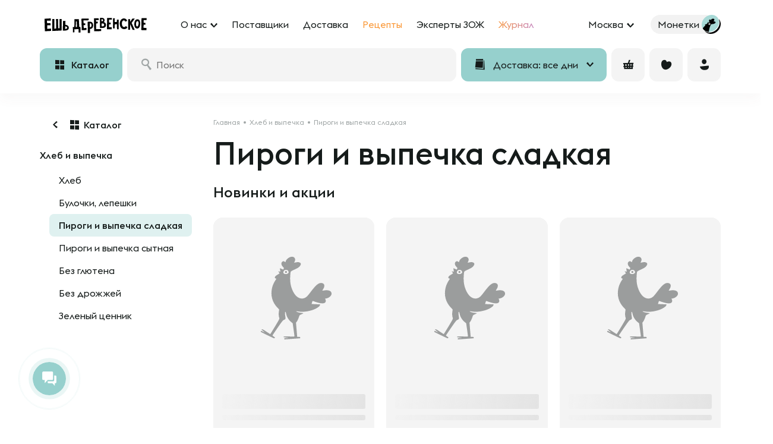

--- FILE ---
content_type: text/html; charset=utf-8
request_url: https://esh-derevenskoe.ru/hleb-i-vypechka/vypechka-sladkaja?date=2023-04-01
body_size: 39527
content:

<!DOCTYPE html>
<!--[if IE]><![endif]-->
<!--[if IE 8 ]>
<html dir="ltr" lang="ru" class="ie8"><![endif]-->
<!--[if IE 9 ]>
<html dir="ltr" lang="ru" class="ie9"><![endif]-->
<!--[if (gt IE 9)|!(IE)]><!-->
<html dir="ltr" lang="ru">
<!--<![endif]-->
<head>
    <meta name="apple-mobile-web-app-capable" content="yes">
    <meta name="apple-mobile-web-app-title" content="Ешь деревенское">
	<meta http-equiv="content-type" content="text/html; charset=utf-8"/>
    <meta name="viewport" content="width=device-width, height=device-height, initial-scale=1.0, user-scalable=0, minimum-scale=1.0, maximum-scale=1.0">
    <meta name="apple-mobile-web-app-capable" content="yes">
    <meta http-equiv="X-UA-Compatible" content="IE=edge">
    <meta name="theme-color" content="#ffffff">
    <meta name="msapplication-TileColor" content="#da532c">
    <meta name="general:title" content="Фермерская выпечка в Москве и СПБ. Ищите, где заказать выпечку с доставкой? Интернет-магазин «Ешь Деревенское»!"/>

    <meta property="og:site_name" content="Ешь Деревенское" />
    <meta property="og:type" content="website"/>
    <meta property="og:title" content="Фермерская выпечка в Москве и СПБ. Ищите, где заказать выпечку с доставкой? Интернет-магазин «Ешь Деревенское»!"/>
    <meta property="og:url" content="https://esh-derevenskoe.ru"/>
    <meta property="og:locale" content="ru_RU" />

            <meta name="robots" content="noindex">
    
            <meta name="description" content="Купить сладкую выпечку в интернет-магазине «Ешь Деревенское». Свежие эко продукты прямо от фермеров. Мы доставляем фермерские продукты по Москве, Санкт-Петербургу +40 км от МКАД/КАД, а также Твери и Нижнему Новгороду за 24 часа."/>
        <meta property="og:description" content="Купить сладкую выпечку в интернет-магазине «Ешь Деревенское». Свежие эко продукты прямо от фермеров. Мы доставляем фермерские продукты по Москве, Санкт-Петербургу +40 км от МКАД/КАД, а также Твери и Нижнему Новгороду за 24 часа."/>
    
    
    <link rel="image_src" href="https://esh-derevenskoe.ru/catalog/view/theme/default/image/og_image_new.jpg">

    <meta property="og:image" content="https://esh-derevenskoe.ru/catalog/view/theme/default/image/og_image_new.jpg" />
    <meta property="og:image:type" content="image/jpeg" />
    <meta property="og:image:width" content="1200" />
    <meta property="og:image:height" content="630" />
    <meta property="og:image:alt" content="Фермерская выпечка в Москве и СПБ. Ищите, где заказать выпечку с доставкой? Интернет-магазин «Ешь Деревенское»!" />

    <meta property="vk:image" content="https://esh-derevenskoe.ru/catalog/view/theme/default/image/og_image_vk.jpg" />

    <meta name="twitter:image" content="https://esh-derevenskoe.ru/catalog/view/theme/default/image/og_image_new.jpg" />
    <meta name="twitter:title" content="Фермерская выпечка в Москве и СПБ. Ищите, где заказать выпечку с доставкой? Интернет-магазин «Ешь Деревенское»!" />
            <meta name="twitter:description" content="Купить сладкую выпечку в интернет-магазине «Ешь Деревенское». Свежие эко продукты прямо от фермеров. Мы доставляем фермерские продукты по Москве, Санкт-Петербургу +40 км от МКАД/КАД, а также Твери и Нижнему Новгороду за 24 часа." />
    
	<base href="https://esh-derevenskoe.ru/"/>

	<title>Фермерская выпечка в Москве и СПБ. Ищите, где заказать выпечку с доставкой? Интернет-магазин «Ешь Деревенское»!</title>

    <link rel="apple-touch-icon" sizes="180x180" href="/apple-touch-icon.png">
    <link rel="icon" type="image/png" sizes="32x32" href="/favicon-32x32.png">
    <link rel="icon" type="image/png" sizes="16x16" href="/favicon-16x16.png">
    <link rel="manifest" href="/site.webmanifest">
    <link rel="mask-icon" href="/safari-pinned-tab.svg" color="#6cc2be">
    <meta name="msapplication-TileColor" content="#96D0CD">
    <meta name="theme-color" content="#96D0CD">

    <link rel="manifest" href="/manifest.json?v=1.3">

    <!-- iPhone X (1125px x 2436px) -->
    <link rel="apple-touch-startup-image" media="(device-width: 375px) and (device-height: 812px) and (-webkit-device-pixel-ratio: 3)" href="/image/pwa/X.png">
    <!-- iPhone 8, 7, 6s, 6 (750px x 1334px) -->
    <link rel="apple-touch-startup-image" media="(device-width: 375px) and (device-height: 667px) and (-webkit-device-pixel-ratio: 2)" href="/image/pwa/iPhone%208.png">
    <!-- iPhone 8 Plus, 7 Plus, 6s Plus, 6 Plus (1242px x 2208px) -->
    <link rel="apple-touch-startup-image" media="(device-width: 414px) and (device-height: 736px) and (-webkit-device-pixel-ratio: 3)" href="/image/pwa/iPhone%208%20Plus.png">
    <!-- iPhone 5 (640px x 1136px) -->
    <link rel="apple-touch-startup-image" media="(device-width: 320px) and (device-height: 568px) and (-webkit-device-pixel-ratio: 2)" href="/image/pwa/iPhone%205.png">
    <!-- iPad Mini, Air (1536px x 2048px) -->
    <link rel="apple-touch-startup-image" media="(device-width: 768px) and (device-height: 1024px) and (-webkit-device-pixel-ratio: 2)" href="/image/pwa/iPad%20mini.png">
    <!-- iPad Pro 10.5" (1668px x 2224px) -->
    <link rel="apple-touch-startup-image" media="(device-width: 834px) and (device-height: 1112px) and (-webkit-device-pixel-ratio: 2)" href="/image/pwa/iPad%20Pro%2010.5_.png">
    <!-- iPad Pro 12.9" (2048px x 2732px) -->
    <link rel="apple-touch-startup-image" media="(device-width: 1024px) and (device-height: 1366px) and (-webkit-device-pixel-ratio: 2)" href="/image/pwa/iPad%20Pro%2012.9_%20-%201.png">

    
            <link rel="preload" as="font" href="https://cdn.esh-derevenskoe.ru/catalog/view/theme/default/font/EuclidFlexB2/subset-EuclidFlexB-Regular.woff2" type="font/woff2" crossorigin="anonymous"/>
            <link rel="preload" as="font" href="https://cdn.esh-derevenskoe.ru/catalog/view/theme/default/font/EuclidFlexB2/subset-EuclidFlexB-Medium.woff2" type="font/woff2" crossorigin="anonymous"/>
            <link rel="preload" as="font" href="https://cdn.esh-derevenskoe.ru/catalog/view/theme/default/font/Firenight/subset-Firenight-Regular.woff2" type="font/woff2" crossorigin="anonymous"/>
            <link rel="preload" as="font" href="https://cdn.esh-derevenskoe.ru/catalog/view/theme/default/font/koko-icons/fonts/koko-icons.woff" type="font/woff2" crossorigin="anonymous"/>
            <link rel="preload" as="font" href="https://cdn.esh-derevenskoe.ru/catalog/view/theme/default/font/ed-icons/fonts/ed-icons.woff" type="font/woff2" crossorigin="anonymous"/>
            <link rel="preload" as="font" href="https://cdn.esh-derevenskoe.ru/catalog/view/theme/default/font/currency-icons-bold.woff2" type="font/woff2" crossorigin="anonymous"/>
            <link rel="preload" as="font" href="https://cdn.esh-derevenskoe.ru/catalog/view/assets/font-awesome/webfonts/fa-solid-900.woff2" type="font/woff2" crossorigin="anonymous"/>
            <link rel="preload" as="font" href="https://cdn.esh-derevenskoe.ru/catalog/view/assets/font-awesome/webfonts/fa-regular-400.woff2" type="font/woff2" crossorigin="anonymous"/>
    
    
            <link href="https://cdn.esh-derevenskoe.ru/catalog/view/javascript/jquery/owl-carousel/owl.carousel.css?v=5" type="text/css" rel="stylesheet" media="screen"/>
            <link href="https://cdn.esh-derevenskoe.ru/catalog/view/javascript/owl-carousel/owl.carousel.min.css?v=5" type="text/css" rel="stylesheet" media="screen"/>
            <link href="https://cdn.esh-derevenskoe.ru/catalog/view/javascript/owl-carousel/owl.theme.default.min.css?v=5" type="text/css" rel="stylesheet" media="screen"/>
            <link href="https://cdn.esh-derevenskoe.ru/catalog/view/javascript/jquery/owl-carousel/owl.transitions.css?v=5" type="text/css" rel="stylesheet" media="screen"/>
            <link href="https://cdn.esh-derevenskoe.ru/catalog/view/javascript/bootstrap/css/bootstrap.min.css?v=3.9" type="text/css" rel="stylesheet" media="screen"/>
            <link href="https://cdn.esh-derevenskoe.ru/catalog/view/theme/default/stylesheet/stylesheet.min.css?v=3.9" type="text/css" rel="stylesheet" media="screen"/>
            <link href="https://cdn.esh-derevenskoe.ru/catalog/view/assets/font-awesome/css/all.min.css?v=3.9" type="text/css" rel="stylesheet" media="screen"/>
            <link href="https://cdn.esh-derevenskoe.ru/catalog/view/theme/default/stylesheet/main.min.css?v=3.9" type="text/css" rel="stylesheet" media="screen"/>
    
            <link href="https://esh-derevenskoe.ru/hleb-i-vypechka/vypechka-sladkaja" rel="canonical"/>
            <link href="https://esh-derevenskoe.ru/hleb-i-vypechka/vypechka-sladkaja?page=2" rel="next"/>
    
    <link rel="preconnect" href="https://connect.facebook.net">
    <link rel="preconnect" href="https://www.facebook.com">
    <link rel="preconnect" href="https://gum.criteo.com">
    <link rel="preconnect" href="https://web.popmechanic.ru">
    <link rel="preconnect" href="https://10944653.fls.doubleclick.net">
    <link rel="preconnect" href="https://www.google-analytics.com">
    <link rel="preconnect" href="https://stats.g.doubleclick.net">
    <link rel="preconnect" href="https://adservice.google.com">
    <link rel="preconnect" href="https://www.googletagmanager.com">
    <link rel="preconnect" href="https://speedtest.popmechanic.ru">
    <link rel="preconnect" href="https://top-fwz1.mail.ru">
    <link rel="preconnect" href="https://vk.com">
    <link rel="preconnect" href="https://mc.yandex.ru">

    <!-- metrics -->
    <script>
  window.metric = {

    // массив подписчиков на события
    // {eventName: [object1, object2, ...], eventName2: [...], ...}
    _listeners: [],

    // разрешённые события
    _events: [],

    // регистрация данных
    _registry: [],

    _allowed_var: [],

    // состояния debug отвечает за вывод логов в console
    debug: false,

    _timeStart: new Date(),

    _getCurrentTime: function () {
      return new Date().getTime()
    },

    log: function (message) { // упростим вывод логов
      if (!this.debug) {
        return
      }

      let time = ((this._getCurrentTime() - this._timeStart.getTime()) / 1000)
        .toString()

            while (time.length < 6) {
                time = time + '0';
            }

            console.log('[Metric] - ' + time.slice(0, 5) + 'мс - ' + message)
        },

        set vars(vars) {
            if (!this._allowed_var.length) {
                this._allowed_var = vars  // Список разрешённых событий можно задать только один раз!
            } else if (vars) {
                this.log('[Ошибка] Список переменных можно задать только один раз!');
            }
        },

        get vars() {
            return this._allowed_var;
        },

        var: function (name, entry) {

            if (!name) {
                this.log('[Ошибка] Имя переменной не может быть пустым!')
            }

            if (this._allowed_var.indexOf(name) === -1) {
                this.log('[Ошибка] Нельзя работать с переменной: ' + name + ' если она не разрешена!');
                return
            }

            if (!entry) { // если нет значения, значить мы его запрашиваем
                if (!this._registry.hasOwnProperty(name)) {
                    this.log('[Предупреждение] Переменная ' + name + ' пуста!', true);
                    return false
                }
                return this._registry[name]
            }

            this._registry[name] = entry;

            if(Array.isArray(entry)){
              entry.toString = function dogToString() {
                return 'массив из ' + entry.length + ' элементов';
              }
            }

            this.log('Обновил переменную: ' + name + ' = ' + entry.toString());

            return self
        },

        // список разрешенных событий берется из админ панели и только оттуда!!
        set events(events) {
            if (!this._events.length) {
                this._events = events  // Список разрешённых событий можно задать только один раз!
            } else if (events) {
                this.log('[Ошибка] Список разрешённых событий можно задать только один раз');
            }
        },

        get events() {
            return this._events;
        },

        // подписка на событие
        on: function (event, callback, name) {
            if (this._events.indexOf(event) === -1) {
                this.log('[Ошибка] Нельзя подписаться на событие: ' + event + ' если оно не разрешено!');
                return
            }

            if (this._listeners[event] === undefined) {
                this._listeners[event] = {};
                this._listeners[event].data = []
            }
            this._listeners[event].data.push({
                name: name,
                callback: callback
            });

            this.log('[' + name + ']' + ' подписался на событие: ' + event)
        },

        // отписка от события
        off: function (event, callback) {
            this._listeners[event].data = this._listeners[event].data.filter(function (listener) {
              return listener !== callback
            })
        },

        // подписка на все события, исключая указанные
        notin: function (event_list, callback, name) {
          this.events.forEach(function (event) {
            if (metric._listeners[event] === undefined) {
              metric._listeners[event] = {};
              metric._listeners[event].data = []
            }

            if (!event_list.includes(event)) {
              metric._listeners[event].data.push({
                name: name,
                callback: callback
              });
            }

            metric.log('[' + name + ']' + ' подписался на событие: ' + event)
          });
        },

    // Отправка уведомлений о наступления события подписчикам.
    notify: function (event, data, delay) {

      delay = delay || 0

      if (this._events.indexOf(event) === -1) {
        this.log('[Ошибка] Событие: ' + event + ' не разрешено, поэтому оповещение не разослано!')
        return
      }

      if (0 < delay) {
        this.log('!!! - Зарегистрировано событие: ' + event + (0 < delay ? ' c задержкой ' + delay + ' мс.' : ''))
      }

      setTimeout(function () {

        // проверить тоже придётся отложенное
        if (this._listeners[event] === undefined || this._listeners[event].data === undefined) {
          this.log('[Ошибка] У события: ' + event + ' нет подписчитков!')
          return
        }
        this.log('!!! - Сработало событие: ' + event)

        this._listeners[event].data.forEach(function (cur_metric) {
          try {
            cur_metric.callback(data)
            this.log('[' + cur_metric.name + '] сработало событие: ' + event)
          } catch (error) {
            this.log('[Ошибка] [' + cur_metric.name + '] в событии: ' + event + ' ошибка: ' + error)
          }
        }.bind(this))

      }.bind(this), delay)
    },
  };
  /* for example metric.on(event, function () { // action }, name ) */
</script>
<script>
metric.events = ["view_page_purchase","view_page_home","view_page_category","preview_product","view_basket","view_page_category_meatless","view_checkout_form","basket_product_added","authorization","subscribe_from_product","subscribe_from_footer","subscribe_from_direct_popup","registration","basket_product_removed","view_page_search","update_client_phone","update_client_email","update_client_name","view_authorization_form","click_checkout","click_send_sms_code","subscribe_from_popup_leave","purchase_order_created","basket_new_product_added","basket_add_set","browser_is_old_notice","add_to_wishlist","try_to_wishlist","view_out_product","basket_product_minus","basket_product_clear","remove_from_wishlist","unsub_out_product","downloaded_page"];
metric.vars = ["purchase_order_id","customer_email","purchase_products","purchase_order_info","customer_is_new","category_products","preview_product_id","preview_product_price","category_name","preview_product_name","customer_phone","customer_id","customer_type","customer_name","preview_product_img","preview_product_url","basket_products","page_search_products","page_search_query","basket_products_total","customer_auth","category_id","customer_order_form","take_part_ab"];
metric.var("category_products",[{"product_id":"6471","price":330,"name":"\u0421\u043e\u0447\u043d\u0438\u043a\u0438","manufacturer_name":"\u041d\u0430\u0441\u0442\u043e\u044f\u0449\u0438\u0439 \u0445\u043b\u0435\u0431"},{"product_id":"5825","price":292,"name":"\u0412\u0430\u0442\u0440\u0443\u0448\u043a\u0438 \u0441 \u0444\u0435\u0440\u043c\u0435\u0440\u0441\u043a\u0438\u043c \u0442\u0432\u043e\u0440\u043e\u0433\u043e\u043c","manufacturer_name":"\u041d\u0430\u0441\u0442\u043e\u044f\u0449\u0438\u0439 \u0445\u043b\u0435\u0431"},{"product_id":"14034","price":844,"name":"\u041f\u0438\u0440\u043e\u0433 &quot;\u0412\u0438\u0448\u043d\u0435\u0432\u044b\u0439 \u0441\u0430\u0434&quot;","manufacturer_name":"\u041d\u0430\u0441\u0442\u043e\u044f\u0449\u0438\u0439 \u0445\u043b\u0435\u0431"},{"product_id":"13089","price":543,"name":"\u041f\u0438\u0440\u043e\u0433 &quot;\u041d\u0430\u043b\u0438\u0432\u043d\u043e\u0435 \u044f\u0431\u043b\u043e\u0447\u043a\u043e \u0441 \u043a\u043e\u0440\u0438\u0446\u0435\u0439&quot;","manufacturer_name":"\u041d\u0430\u0441\u0442\u043e\u044f\u0449\u0438\u0439 \u0445\u043b\u0435\u0431"},{"product_id":"14048","price":235,"name":"\u0422\u0440\u0443\u0431\u043e\u0447\u043a\u0430 \u0441\u043e \u0441\u0433\u0443\u0449\u0435\u043d\u043a\u043e\u0439","manufacturer_name":"\u041d\u0430\u0441\u0442\u043e\u044f\u0449\u0438\u0439 \u0445\u043b\u0435\u0431"},{"product_id":"9832","price":210,"name":"\u041a\u0440\u0443\u0430\u0441\u0441\u0430\u043d \u0441 \u043c\u0438\u043d\u0434\u0430\u043b\u044c\u043d\u043e\u0439 \u043d\u0430\u0447\u0438\u043d\u043a\u043e\u0439 (\u043c\u0438\u043d\u0438)","manufacturer_name":"\u0414\u0430\u0440\u044c\u044f \u0438 \u041c\u0430\u0440\u0438\u044f \u041c\u044f\u0441\u0438\u0449\u0435\u0432\u044b"},{"product_id":"1159","price":260,"name":"\u041a\u0440\u0443\u0430\u0441\u0441\u0430\u043d \u043c\u0438\u043d\u0434\u0430\u043b\u044c\u043d\u044b\u0439","manufacturer_name":"\u0414\u0430\u0440\u044c\u044f \u0438 \u041c\u0430\u0440\u0438\u044f \u041c\u044f\u0441\u0438\u0449\u0435\u0432\u044b"},{"product_id":"6322","price":462,"name":"\u041e\u0440\u0435\u0448\u043a\u0438 \u0441 \u0432\u0430\u0440\u0435\u043d\u043e\u0439 \u0441\u0433\u0443\u0449\u0435\u043d\u043a\u043e\u0439","manufacturer_name":"\u041d\u0430\u0441\u0442\u043e\u044f\u0449\u0438\u0439 \u0445\u043b\u0435\u0431"},{"product_id":"14722","price":315,"name":"\u041a\u0430\u043d\u0435\u043b\u0435 &quot;\u0421\u043e\u043b\u0435\u043d\u0430\u044f \u043a\u0430\u0440\u0430\u043c\u0435\u043b\u044c&quot;","manufacturer_name":"\u041d\u0430\u0441\u0442\u043e\u044f\u0449\u0438\u0439 \u0445\u043b\u0435\u0431"},{"product_id":"13733","price":302,"name":"\u041a\u0430\u043d\u0435\u043b\u0435","manufacturer_name":"\u041d\u0430\u0441\u0442\u043e\u044f\u0449\u0438\u0439 \u0445\u043b\u0435\u0431"},{"product_id":"17573","price":160,"name":"\u0423\u043b\u0438\u0442\u043a\u0430 \u0441 \u0438\u0437\u044e\u043c\u043e\u043c","manufacturer_name":"\u0414\u0430\u0440\u044c\u044f \u0438 \u041c\u0430\u0440\u0438\u044f \u041c\u044f\u0441\u0438\u0449\u0435\u0432\u044b"},{"product_id":"17555","price":300,"name":"\u0422\u0440\u0443\u0431\u043e\u0447\u043a\u0438 \u0441 \u0432\u0430\u0440\u0435\u043d\u043e\u0439 \u0441\u0433\u0443\u0449\u0435\u043d\u043a\u043e\u0439","manufacturer_name":"\u0414\u0430\u0440\u044c\u044f \u0438 \u041c\u0430\u0440\u0438\u044f \u041c\u044f\u0441\u0438\u0449\u0435\u0432\u044b"},{"product_id":"6278","price":376,"name":"\u0422\u0432\u043e\u0440\u043e\u0436\u043d\u043e\u0435 \u043a\u043e\u043b\u0435\u0447\u043a\u043e","manufacturer_name":"\u041d\u0430\u0441\u0442\u043e\u044f\u0449\u0438\u0439 \u0445\u043b\u0435\u0431"},{"product_id":"17554","price":150,"name":"\u0421\u043e\u0447\u043d\u0438\u043a \u0441 \u0442\u0432\u043e\u0440\u043e\u0433\u043e\u043c","manufacturer_name":"\u0414\u0430\u0440\u044c\u044f \u0438 \u041c\u0430\u0440\u0438\u044f \u041c\u044f\u0441\u0438\u0449\u0435\u0432\u044b"},{"product_id":"14159","price":100,"name":"\u0421\u0434\u043e\u0431\u043d\u0430\u044f \u0431\u0443\u043b\u043e\u0447\u043a\u0430 \u0441 \u0438\u0437\u044e\u043c\u043e\u043c","manufacturer_name":"\u0414\u0430\u0440\u044c\u044f \u0438 \u041c\u0430\u0440\u0438\u044f \u041c\u044f\u0441\u0438\u0449\u0435\u0432\u044b"},{"product_id":"5726","price":456,"name":"\u041f\u0440\u043e\u0444\u0438\u0442\u0440\u043e\u043b\u0438 \u0441 \u043c\u0430\u0441\u043a\u0430\u0440\u043f\u043e\u043d\u0435","manufacturer_name":"\u041d\u0430\u0441\u0442\u043e\u044f\u0449\u0438\u0439 \u0445\u043b\u0435\u0431"},{"product_id":"17557","price":450,"name":"\u041f\u0435\u0447\u0435\u043d\u044c\u0435 \u0448\u043e\u043a\u043e\u043b\u0430\u0434\u043d\u043e\u0435 \u0441 \u0444\u0438\u0441\u0442\u0430\u0448\u043a\u043e\u0439","manufacturer_name":"\u0414\u0430\u0440\u044c\u044f \u0438 \u041c\u0430\u0440\u0438\u044f \u041c\u044f\u0441\u0438\u0449\u0435\u0432\u044b"},{"product_id":"13441","price":380,"name":"\u041f\u0435\u0447\u0435\u043d\u044c\u0435 \u0442\u0432\u043e\u0440\u043e\u0436\u043d\u043e\u0435","manufacturer_name":"\u0414\u0430\u0440\u044c\u044f \u0438 \u041c\u0430\u0440\u0438\u044f \u041c\u044f\u0441\u0438\u0449\u0435\u0432\u044b"},{"product_id":"1763","price":370,"name":"\u041f\u0435\u0447\u0435\u043d\u044c\u0435 \u043e\u0432\u0441\u044f\u043d\u043e\u0435","manufacturer_name":"\u0414\u0430\u0440\u044c\u044f \u0438 \u041c\u0430\u0440\u0438\u044f \u041c\u044f\u0441\u0438\u0449\u0435\u0432\u044b"},{"product_id":"17558","price":370,"name":"\u041f\u0435\u0447\u0435\u043d\u044c\u0435 \u043b\u0438\u043c\u043e\u043d\u043d\u043e\u0435 \u0441 \u0431\u0430\u0437\u0438\u043b\u0438\u043a\u043e\u043c","manufacturer_name":"\u0414\u0430\u0440\u044c\u044f \u0438 \u041c\u0430\u0440\u0438\u044f \u041c\u044f\u0441\u0438\u0449\u0435\u0432\u044b"},{"product_id":"17556","price":360,"name":"\u041f\u0435\u0447\u0435\u043d\u044c\u0435 \u041a\u0443\u043a\u0443\u0440\u0443\u0437\u043d\u043e\u0435 \u0431\u0435\u0437 \u0433\u043b\u044e\u0442\u0435\u043d\u0430","manufacturer_name":"\u0414\u0430\u0440\u044c\u044f \u0438 \u041c\u0430\u0440\u0438\u044f \u041c\u044f\u0441\u0438\u0449\u0435\u0432\u044b"},{"product_id":"13442","price":420,"name":"\u041e\u0440\u0435\u0448\u043a\u0438 \u0441\u043e \u0441\u0433\u0443\u0449\u0435\u043d\u043d\u044b\u043c \u043c\u043e\u043b\u043e\u043a\u043e\u043c","manufacturer_name":"\u0414\u0430\u0440\u044c\u044f \u0438 \u041c\u0430\u0440\u0438\u044f \u041c\u044f\u0441\u0438\u0449\u0435\u0432\u044b"},{"product_id":"14986","price":220,"name":"\u041a\u0440\u0443\u0430\u0441\u0441\u0430\u043d \u0441 \u041d\u0443\u0442\u0435\u043b\u043b\u043e\u0439","manufacturer_name":"\u0414\u0430\u0440\u044c\u044f \u0438 \u041c\u0430\u0440\u0438\u044f \u041c\u044f\u0441\u0438\u0449\u0435\u0432\u044b"},{"product_id":"17572","price":260,"name":"\u041a\u0440\u0443\u0430\u0441\u0441\u0430\u043d \u043c\u0438\u043d\u0434\u0430\u043b\u044c\u043d\u044b\u0439 \u0441 \u0431\u0440\u0443\u0441\u043d\u0438\u043a\u043e\u0439","manufacturer_name":"\u0414\u0430\u0440\u044c\u044f \u0438 \u041c\u0430\u0440\u0438\u044f \u041c\u044f\u0441\u0438\u0449\u0435\u0432\u044b"}]);
metric.var("category_name","\u041f\u0438\u0440\u043e\u0433\u0438 \u0438 \u0432\u044b\u043f\u0435\u0447\u043a\u0430 \u0441\u043b\u0430\u0434\u043a\u0430\u044f");
metric.var("customer_type","new");
metric.var("category_id",165);
</script>
    <!-- metrics END -->

    <!-- Settings -->
    <script>
        var Settings = {
            Cart: {
                MAX_PRODUCTS: 100            }
        };
    </script>
    <!-- /Settings -->

    <!-- polyfills -->
<script type="text/javascript">
  // Production steps of ECMA-262, Edition 5, 15.4.4.21
  // Reference: http://es5.github.io/#x15.4.4.21
  // https://tc39.github.io/ecma262/#sec-array.prototype.reduce
  if (!Array.prototype.reduce) {
    Object.defineProperty(Array.prototype, 'reduce', {
      value: function(callback /*, initialValue*/) {
        'use strict';
        if (this === null) {
          throw new TypeError('Array.prototype.reduce ' +
            'called on null or undefined');
        }
        if (typeof callback !== 'function') {
          throw new TypeError(callback +
            ' is not a function');
        }

        // 1. Let O be ? ToObject(this value).
        var o = Object(this);

        // 2. Let len be ? ToLength(? Get(O, "length")).
        var len = o.length >>> 0; // always non-negative (32-bit) integer.

        // Steps 3, 4, 5, 6, 7
        var k = 0;
        var value;

        if (arguments.length >= 2) {
          value = arguments[1];
        } else {
          while (k < len && !(k in o)) {
            k++;
          }

          // 3. If len is 0 and initialValue is not present,
          //    throw a TypeError exception.
          if (k >= len) {
            throw new TypeError('Reduce of empty array ' +
              'with no initial value');
          }
          value = o[k++];
        }

        // 8. Repeat, while k < len
        while (k < len) {
          // a. Let Pk be ! ToString(k).
          // b. Let kPresent be ? HasProperty(O, Pk).
          // c. If kPresent is true, then
          //    i.  Let kValue be ? Get(O, Pk).
          //    ii. Let accumulator be ? Call(
          //          callbackfn, undefined,
          //          « accumulator, kValue, k, O »).
          if (k in o) {
            value = callback(value, o[k], k, o);
          }

          // d. Increase k by 1.
          k++;
        }

        // 9. Return accumulator.
        return value;
      }
    });
  }

  if (typeof Object.assign !== 'function') {
    Object.assign = function(target) {
      'use strict';
      if (target == null) {
        throw new TypeError('Cannot convert undefined or null to object');
      }

      target = Object(target);
      for (var index = 1; index < arguments.length; index++) {
        var source = arguments[index];
        if (source != null) {
          for (var key in source) {
            if (Object.prototype.hasOwnProperty.call(source, key)) {
              target[key] = source[key];
            }
          }
        }
      }
      return target;
    };
  }

  if (window.NodeList && !NodeList.prototype.forEach) {
    NodeList.prototype.forEach = function(callback, thisArg) {
      thisArg = thisArg || window;
      for (var i = 0; i < this.length; i++) {
        callback.call(thisArg, this[i], i, this);
      }
    };
  }

  (function(ELEMENT) {
    ELEMENT.matches = ELEMENT.matches || ELEMENT.mozMatchesSelector || ELEMENT.msMatchesSelector || ELEMENT.oMatchesSelector || ELEMENT.webkitMatchesSelector;
    ELEMENT.closest = ELEMENT.closest || function closest(selector) {
      if (!this) return null;
      if (this.matches(selector)) return this;
      if (!this.parentElement) {
        return null;
      } else return this.parentElement.closest(selector);
    };
  }(Element.prototype));

  // для избегания ошибок "Object doesn't support property or method 'includes'"
  if (!String.prototype.includes) {
    String.prototype.includes = function() {
      'use strict';
      return String.prototype.indexOf.apply(this, arguments) !== -1;
    };
  }
</script>
<!-- /polyfills -->
    <!-- sentry.io -->
<script
  src="https://browser.sentry-cdn.com/7.34.0/bundle.tracing.min.js"
  integrity="sha384-3w0Bmtwehbv8MH8akckH78UJlX4muadjYSzwTQYYgOp4T96F/25itcN5r0oijRU+"
  crossorigin="anonymous"
></script>
  <script>
  var dsn = 'https://19ddc27a0ff54436a1504333129cb34e@sentry.eshderevenskoe.ru/4'

  if (window.location.href.indexOf('utm_source=WebView') > -1) {
    if (typeof isiOS === 'function' && isiOS()) {
      dsn = 'https://b42cce35a0c744d0a8e41f13b64801f8@sentry.eshderevenskoe.ru/11'
    } else if (navigator.userAgent.toLowerCase().indexOf('android') > -1) {
      dsn = 'https://dc438cc2b028469182c4e0d5157a0f00@sentry.eshderevenskoe.ru/10'
    } else {
      dsn = 'https://8184a6fdcf9742a48742afb0179d6926@sentry.eshderevenskoe.ru/12'
    }
  }

  Sentry.init({
    dsn: dsn,
    release: "opencart@2025-12-27_20.23",
    whitelistUrls: [
      /https?:\/\/(www\.)?esh-derevenskoe\.ru/i
    ],
    integrations: [new Sentry.BrowserTracing()],
    tracesSampleRate: 0.2,
    ignoreErrors: [
      'Block-scoped declarations (let, const, function, class) not yet supported outside strict mode',
      'The request is not allowed by the user agent or the platform in the current context, possibly because the user denied permission.',
      '_AutofillCallbackHandler',
      'TypeError: Failed to fetch',
    ],
    denyUrls: [
      // yandex metrika blocked
      /mc\.yandex\.ru\/metrika\.js/i,
      // yandex webvisor blocked
      /mc\.yandex\.ru\/\/watch\//i,
      // yandex yandexmetrica
      /yandexmetrica\.com\//i,
      // yandex api-maps blocked
      /api-maps\.yandex\.ru\/2.0\/combine\//i,
      // googletagmanager blocked
      // google-analytics blocked
      /www\.google-analytics\.com\//i,
      // vk blocked
      /vk\.com\/rtrg\//i,
      // Browser extensions
      /extensions\//i,
      /moz-extension:\/\//i,
      /^chrome:\/\//i,
      // mindbox blocked
      /api\.mindbox\.ru\/js\/byendpoint\//i,
      /api\.mindbox\.ru\/scripts\//i,
      /static\.popmechanic\.ru\/\/service\//i,
      // sentry-cdn blocked
      /browser\.sentry-cdn\.com\//i,
    ]
  })
  Sentry.setUser({
    id: 0,
    username: "",
    email: ""
  })
</script>
<!-- /sentry.io -->
        <script src="//www.gstatic.com/firebasejs/3.6.8/firebase.js" defer></script>
        <script src="https://cdn.esh-derevenskoe.ru/catalog/view/javascript/moment-with-locales.js"></script>
        <script src="https://esh-derevenskoe.ru/index.php?route=common/header/jsredirects&v=3.91" async defer></script>
        <script src="https://cdn.esh-derevenskoe.ru/catalog/view/assets/js/jquery.min.js"></script>
        <script src="https://cdn.esh-derevenskoe.ru/catalog/view/javascript/jquery/jquery.cookie.min.js" defer></script>
        <script src="https://cdn.esh-derevenskoe.ru/catalog/view/javascript/modernizr-touch.js" defer></script>
        <script src="https://cdn.esh-derevenskoe.ru/catalog/view/javascript/owl-carousel/owl.carousel.min.js?v=5" defer></script>
        <script src="https://cdn.esh-derevenskoe.ru/catalog/view/javascript/lazyload.js?=3.91" defer></script>
        <script src="https://cdn.esh-derevenskoe.ru/catalog/view/javascript/jquery/toastmessage/javascript/jquery.toastmessage.js" defer></script>
        <script src="https://cdn.esh-derevenskoe.ru/catalog/view/javascript/bootstrap/js/bootstrap.min.js" defer></script>
        <script src="https://cdn.esh-derevenskoe.ru/catalog/view/javascript/common.js?v=3.91" defer></script>
        <script src="https://cdn.esh-derevenskoe.ru/catalog/view/javascript/main.min.js?v=3.91" defer></script>
    
    </head>
<body ontouchstart class="product-category-63_165 index-fresh">
<!-- metrics in body -->
<!-- metrics in body END -->

<div id="preload-plug"></div>

<div id="page_url" data-href="/hleb-i-vypechka/vypechka-sladkaja?date=2023-04-01" class="hidden"></div>

<!-- Outdated Browser Notice -->

<!-- modal checkout -->
<div class="modal fade" role="dialog" id="checkout">
    <div class="modal-dialog" role="document">
        <div class="modal-content">
            <div class="modal-header">
                <button type="button" class="close" data-dismiss="modal"><span aria-hidden="true">&times;</span>
                </button>
            </div>
            <div class="row">
                <div class="col-xs-12 text-center">
                    <span class="h3 checkout_h">Оформление заказа</span>
                </div>
            </div>
            <br>
            <div id="checkout-data">
                <div class="modal-body">
                    <p class="text-center"><i class="fa fa-refresh fa-spin fa-5x fa-fw text-primary"></i>
                        <span class="sr-only">Загрузка...</span></p>
                    <br/>
                </div>
                <div class="modal-footer">
                    <div class="pull-left">
                        <button type="button" class="btn btn-lg btn-default" data-dismiss="modal">Закрыть</button>
                    </div>
                </div>
            </div>
            <div id="checkout-default" class="hidden">
                <div class="modal-body">
                    <p class="text-center" style="min-height: 156px;">
                        <br/><br/><img src="/catalog/view/theme/default/image/loader.svg?v=1" alt="more"
                                       class="manufacturers-page__preloader fa-spin"/>
                    </p>
                    <br/>
                </div>
                <div class="modal-footer">
                    <div class="pull-left">
                        <button type="button" class="btn btn-lg btn-default" data-dismiss="modal">Закрыть</button>
                    </div>
                </div>
            </div>
        </div>
    </div>
</div>

<!-- Mobile cart new_basketmodal -->
<div class="modal fade " id="basketmodal" role="dialog">
    <div class="modal-lg modal-dialog cart" role="document">
        <div class="cart__close-modal visible-sm visible-xs" data-dismiss="modal"></div>
        <div class="modal-content cart__wrapper row row_flex">
            <div class="cart_basketmodalbody__wrapper" id="basketmodalbody">
            </div>
        </div>
    </div>
</div>

<!-- Очистка корзины -->
<div class="modal fade remove-popup" id="cartRemoveItem" tabindex="-1" >
  <div class="modal-dialog remove-popup__wrapper" role="document">
    <div class="modal-content remove-popup__content">
        <div class="remove-popup__close cart__close-modal js-close-clear-popup"></div>
        <div class="remove-popup__title">Вы хотите очистить корзину?</div>
        <div class="remove-popup__btn-wrapper">
          <div class="btn btn-koko btn-koko-white js-close-clear-popup">Нет</div>
          <div class="btn btn-koko js-clear-cart">Да</div>
        </div>
    </div>
  </div>
</div>

<!-- oferta -->
<div class="modal fade" tabindex="-1" role="dialog" id="oferta">
    <div class="modal-dialog" role="document">
        <div class="modal-content">
            <div class="modal-header">
                <button type="button" class="close" data-dismiss="modal"><span aria-hidden="true">&times;</span>
                </button>
            </div>
            <div class="modal-body" id="oferta_modal_body">
            </div>
            <div class="modal-footer">
                <div class="pull-left">
                </div>
            </div>
        </div>
    </div>
</div>

<!-- policy -->
<div class="modal fade" tabindex="-1" role="dialog" id="policy">
    <div class="modal-dialog" role="document">
        <div class="modal-content">
            <div class="modal-header">
                <button type="button" class="close" data-dismiss="modal"><span aria-hidden="true">&times;</span>
                </button>
            </div>
            <div class="modal-body" id="policy_modal_body">
            </div>
            <div class="modal-footer">
                <div class="pull-left">
                </div>
            </div>
        </div>
    </div>
</div>

<!-- Анкета поставщика -->
<div class="modal fade modal__unscrolled" tabindex="-1" role="dialog" id="contractor-form-modal">
    <div class="modal-dialog" role="document">
        <div class="modal-content">
            <div class="modal-header">
                <button type="button" class="close" data-dismiss="modal" aria-label="Закрыть">
                    <span aria-hidden="true"></span></button>
            </div>
            <div class="modal-body">
                <p class="text-center" style="min-height: 156px;">
                    <br/><br/><img src="/catalog/view/theme/default/image/loader.svg?v=1" alt="more"
                         class="manufacturers-page__preloader fa-spin"/>
                </p>
            </div>
        </div><!-- /.modal-content -->
    </div><!-- /.modal-dialog -->
</div><!-- /.modal -->

<div class="modal modal-set-preview fade modal-popup modal-popup-product" id="set-preview" role="dialog">
    <div class="modal-dialog" role="document">
        <div class="modal-content">
            <a class="modal-popup__close modal-popup__close-product" data-dismiss="modal"></a>
            <div id="set-preview-data">
            </div>
        </div>
    </div>
</div>
<a class="modal-popup__close modal-popup__close-fixed modal-popup__close-set modal-popup__close-set-mobile">
    <span></span>
</a>
<div id="set-fixed-container" class="product-fixed-container"></div>

<div class="modal modal-product-preview fade modal-popup modal-popup-product" id="product-preview" role="dialog">
    <div class="modal-dialog " role="document">
        <div class="modal-content">
            <a class="modal-popup__close modal-popup__close-product" data-dismiss="modal"></a>
            <div id="product-preview-data"></div>
        </div>
    </div>
</div>
<a class="modal-popup__close modal-popup__close-fixed modal-popup__close-product modal-popup__close-product-mobile">
    <span></span>
</a>
<div id="product-fixed-container" class="product-fixed-container"></div>

<div class="cart-top cart-top-fixed">
    <button type="button" data-toggle="modal" data-target="#basketmodal" class="btn btn-primary">
        <i class="fa fa-shopping-basket"></i>
        <span class="cart-top__total">
                    </span>
    </button>
</div>

<div class="header-block">
    <div class="header-block__top">
        <div class="size-container">
            <div class="header-block__top-left">
                <div class="header-block__top-logo">
                    <a href="/" class="header-logo">
                        <img src="/catalog/view/theme/default/image/header/logo.svg" alt="Ешь Деревенское"/>
                    </a>
                </div>

                <div class="header-block__top-menu">
                    <ul itemscope itemtype="https://schema.org/SiteNavigationElement">
                        <li class="parent">
                            <a itemprop="url">
                                <span>О нас</span>
                            </a>
                            <ul itemscope itemtype="https://schema.org/SiteNavigationElement">
                                <li>
                                    <a href="/about_us" itemprop="url">
                                        <span itemprop="name">Кто мы</span>
                                    </a>
                                </li>
                                <li>
                                    <a href="/quality" itemprop="url">
                                        <span itemprop="name">Качество</span>
                                    </a>
                                </li>
                                <li>
                                    <a href="/live" itemprop="url" class="link-live">
                                        <span itemprop="name">Live</span>
                                    </a>
                                </li>
                                <li>
                                    <a href="/impact" itemprop="url">
                                        <span itemprop="name">Импакт-отчет</span>
                                    </a>
                                </li>
                            </ul>
                        </li>
                        <li>
                            <a href="/brands" itemprop="url">
                                <span itemprop="name">Поставщики</span>
                            </a>
                        </li>
                        <li>
                            <a href="/dostavka" itemprop="url">
                                <span itemprop="name">Доставка</span>
                            </a>
                        </li>
                        <li>
                            <a href="/recipe" itemprop="url" class="link-orange">
                                <span itemprop="name">Рецепты</span>
                            </a>
                        </li>
                        <li>
                            <a href="/experts" itemprop="url">
                                <span itemprop="name">Эксперты ЗОЖ</span>
                            </a>
                        </li>
                        <li>
                            <a href="https://blog.esh-derevenskoe.ru" target="blank" itemprop="url" class="text-gradient color-express">
                                <span itemprop="name">Журнал</span>
                            </a>
                        </li>
                                            </ul>
                </div>
            </div>

            <div class="header-block__top-right">
                <div class="header-block__top-zone">
                    <div class="zone-select zone-select-menu">
                        <input class="zone-select__input" name="region_select" type="hidden" value/>
                        <a class="zone-select__display">Москва</a>
                        <div class="zone-select__list">
                                                            <a class="zone-select__list-item active" data-value="83">Москва</a>
                                                            <a class="zone-select__list-item" data-value="176">Санкт-Петербург</a>
                                                    </div>
                    </div>
                </div>

                <div class="header-block__top-coins">
                                            <a href="/bonus" class="kokocoins">
                            <span>Монетки</span>
                        </a>
                                    </div>
            </div>
        </div>
    </div>

    <div class="header-block__mid">
        <div class="size-container">
            <div class="header-block__mid-container">
                <div class="header-block__mid-logo">
                    <a href="/" class="header-logo">
                        <img class="header-logo__full" src="/catalog/view/theme/default/image/header/logo.svg" alt="Ешь Деревенское"/>
                        <img class="header-logo__short" src="/catalog/view/theme/default/image/header/koko.svg" alt="Ешь Деревенское"/>

                        <a class="btn btn-koko btn-icon btn-icon-extra btn-koko-grey button-back">
                            <i class="koko-left"></i>
                        </a>
                    </a>
                </div>

                <div class="header-block__mid-catalog">
                    <a href="/product_catalog" class="btn btn-koko btn-icon">
                        <i class="koko-catalog"></i>
                        <span>Каталог</span>
                    </a>
                </div>

                <div class="header-block__mid-search">
                    <form action="/search" method="get" class="search-container">
                        <div class="form-box" id="up-search">
                            <input type="search" name="search" value="" placeholder="Поиск"/>
                            <a class="search-container__clear"></a>
                            <button type="submit" class="btn btn-koko btn-koko-black btn-small">Найти</button>
                        </div>
                    </form>
                </div>

                <div class="header-block__mid-delivery">
                    <div data-popup-open="popup-mobile-delivery" class="delivery-type  js-delivery-coords" data-city-lat="55.75322" data-city-lng="37.622513">
                        <div class="delivery-type__container">
                            <div class="delivery-type__icon"><i class="koko-calendar"></i></div>
                            <div class="delivery-type__desc">
                                <div class="delivery-type__title">Доставка: все дни</div>
                                <div class="delivery-type__text"></div>
                            </div>
                        </div>
                    </div>
                </div>

                <div class="header-block__mid-buttons">
                    <a class="btn btn-koko btn-icon btn-icon-extra btn-koko-grey btn-open-cart" data-toggle="modal" data-target="#basketmodal">
                        <i class="koko-cart"></i>
                        <span class="btn-cart-value"></span>
                    </a>

                    <a class="btn btn-koko btn-icon btn-icon-extra btn-koko-grey btn-open-search">
                        <i class="koko-search"></i>
                    </a>

                    <a class="btn btn-koko btn-icon btn-icon-extra btn-koko-grey btn-open-wish auth_form_show">
                        <i class="koko-wish"></i>
                    </a>

                    <a class="btn btn-koko btn-icon btn-icon-extra btn-koko-grey auth_form_show">
                        <i class="koko-user"></i>
                    </a>
                </div>
            </div>
        </div>
    </div>

    
    <div class="header-block__mobile-search">
        <form action="/search" method="get" class="search-container search-container-mobile">
            <div class="form-box" id="up-search-mobile">
                <input id="mobile-search-input" type="search" name="search" value="" placeholder="Поиск"/>
                <a class="search-container__clear"></a>
            </div>
        </form>
    </div>
</div>

    <div class="header-catalog">
        <div class="header-catalog__container">
            <div class="header-catalog__outer size-container">
                <div class="header-catalog__left">
                    <div class="header-catalog__left-scroll">
                        <ul itemscope itemtype="https://schema.org/SiteNavigationElement">
                                                            <li class="">
                                    <a href="https://esh-derevenskoe.ru/novyj-god-2024" itemprop="url">
                                        <span itemprop="name">Январские праздники</span>
                                    </a>
                                </li>
                                                            <li class="">
                                    <a href="https://esh-derevenskoe.ru/rannij-novyj-urozhaj" itemprop="url">
                                        <span itemprop="name">Сейчас сезон</span>
                                    </a>
                                </li>
                                                            <li class="">
                                    <a href="https://esh-derevenskoe.ru/moloko-yayca-i-molochnaya-produkciya" itemprop="url">
                                        <span itemprop="name">Молоко, яйца и молочная продукция</span>
                                    </a>
                                </li>
                                                            <li class="">
                                    <a href="https://esh-derevenskoe.ru/myaso-ptica-krolik" itemprop="url">
                                        <span itemprop="name">Мясо, птица, кролик</span>
                                    </a>
                                </li>
                                                            <li class="">
                                    <a href="https://esh-derevenskoe.ru/ovoshchi-frukty-i-yagody" itemprop="url">
                                        <span itemprop="name">Овощи, фрукты и ягоды</span>
                                    </a>
                                </li>
                                                            <li class="">
                                    <a href="https://esh-derevenskoe.ru/myasnaya-gastronomiya" itemprop="url">
                                        <span itemprop="name">Мясная гастрономия</span>
                                    </a>
                                </li>
                                                            <li class="">
                                    <a href="https://esh-derevenskoe.ru/naturalnye-syry" itemprop="url">
                                        <span itemprop="name">Сыры</span>
                                    </a>
                                </li>
                                                            <li class="">
                                    <a href="https://esh-derevenskoe.ru/ryba-ikra-i-moreprodukty" itemprop="url">
                                        <span itemprop="name">Рыба, икра и морепродукты</span>
                                    </a>
                                </li>
                                                            <li class="">
                                    <a href="https://esh-derevenskoe.ru/konditerskie-izdeliya" itemprop="url">
                                        <span itemprop="name">Сладости</span>
                                    </a>
                                </li>
                                                            <li class="">
                                    <a href="https://esh-derevenskoe.ru/kulinariya" itemprop="url">
                                        <span itemprop="name">Кулинария</span>
                                    </a>
                                </li>
                                                            <li class="">
                                    <a href="https://esh-derevenskoe.ru/bakaleya" itemprop="url">
                                        <span itemprop="name">Бакалея</span>
                                    </a>
                                </li>
                                                            <li class="active">
                                    <a href="https://esh-derevenskoe.ru/hleb-i-vypechka" itemprop="url">
                                        <span itemprop="name">Хлеб и выпечка</span>
                                    </a>
                                </li>
                                                            <li class="">
                                    <a href="https://esh-derevenskoe.ru/konservaciya-i-zagotovki" itemprop="url">
                                        <span itemprop="name">Консервация и заготовки</span>
                                    </a>
                                </li>
                                                            <li class="">
                                    <a href="https://esh-derevenskoe.ru/zamorojennye-produkty" itemprop="url">
                                        <span itemprop="name">Замороженные продукты</span>
                                    </a>
                                </li>
                                                            <li class="">
                                    <a href="https://esh-derevenskoe.ru/naturalnye-napitki" itemprop="url">
                                        <span itemprop="name">Напитки</span>
                                    </a>
                                </li>
                                                            <li class="">
                                    <a href="https://esh-derevenskoe.ru/tovary-dlya-doma" itemprop="url">
                                        <span itemprop="name">Товары для дома</span>
                                    </a>
                                </li>
                                                            <li class="">
                                    <a href="https://esh-derevenskoe.ru/podarki" itemprop="url">
                                        <span itemprop="name">Подарки</span>
                                    </a>
                                </li>
                                                            <li class="">
                                    <a href="https://esh-derevenskoe.ru/zozh" itemprop="url">
                                        <span itemprop="name">ЗОЖ</span>
                                    </a>
                                </li>
                                                    </ul>
                    </div>
                </div>

                <div class="header-catalog__right">
                    <div class="header-catalog__right-scroll">
                                                    <div class="header-catalog__inner">
                                <div class="header-catalog__inner-scroll">
                                    <div class="header-catalog__inner-title">
                                        <a href="https://esh-derevenskoe.ru/novyj-god-2024" itemprop="url">
                                            <span itemprop="name">Январские праздники</span>
                                        </a>
                                    </div>
                                                                            <div class="header-catalog__inner-list">
                                                                                            <ul itemscope itemtype="https://schema.org/SiteNavigationElement">
                                                    <li>
                                                        <a href="https://esh-derevenskoe.ru/novyj-god-2024/glavnoe-bljudo" itemprop="url">
                                                            <span itemprop="name">Для главного блюда</span>
                                                        </a>
                                                    </li>
                                                </ul>
                                                                                            <ul itemscope itemtype="https://schema.org/SiteNavigationElement">
                                                    <li>
                                                        <a href="https://esh-derevenskoe.ru/novyj-god-2024/syrys" itemprop="url">
                                                            <span itemprop="name">Сыры</span>
                                                        </a>
                                                    </li>
                                                </ul>
                                                                                            <ul itemscope itemtype="https://schema.org/SiteNavigationElement">
                                                    <li>
                                                        <a href="https://esh-derevenskoe.ru/novyj-god-2024/ekzoticheskie-frukty-i-jagody" itemprop="url">
                                                            <span itemprop="name">Экзотические фрукты и ягоды</span>
                                                        </a>
                                                    </li>
                                                </ul>
                                                                                            <ul itemscope itemtype="https://schema.org/SiteNavigationElement">
                                                    <li>
                                                        <a href="https://esh-derevenskoe.ru/novyj-god-2024/delikatesy-mjasnye" itemprop="url">
                                                            <span itemprop="name">Мясные деликатесы</span>
                                                        </a>
                                                    </li>
                                                </ul>
                                                                                            <ul itemscope itemtype="https://schema.org/SiteNavigationElement">
                                                    <li>
                                                        <a href="https://esh-derevenskoe.ru/novyj-god-2024/vkusnye-podarkis" itemprop="url">
                                                            <span itemprop="name">Вкусные подарки</span>
                                                        </a>
                                                    </li>
                                                </ul>
                                                                                            <ul itemscope itemtype="https://schema.org/SiteNavigationElement">
                                                    <li>
                                                        <a href="https://esh-derevenskoe.ru/novyj-god-2024/dlja-salatov" itemprop="url">
                                                            <span itemprop="name">Для салата</span>
                                                        </a>
                                                    </li>
                                                </ul>
                                                                                            <ul itemscope itemtype="https://schema.org/SiteNavigationElement">
                                                    <li>
                                                        <a href="https://esh-derevenskoe.ru/novyj-god-2024/na-zakusku" itemprop="url">
                                                            <span itemprop="name">На закуску</span>
                                                        </a>
                                                    </li>
                                                </ul>
                                                                                            <ul itemscope itemtype="https://schema.org/SiteNavigationElement">
                                                    <li>
                                                        <a href="https://esh-derevenskoe.ru/novyj-god-2024/vypechkas" itemprop="url">
                                                            <span itemprop="name">Выпечка</span>
                                                        </a>
                                                    </li>
                                                </ul>
                                                                                    </div>
                                                                    </div>
                            </div>
                                                    <div class="header-catalog__inner">
                                <div class="header-catalog__inner-scroll">
                                    <div class="header-catalog__inner-title">
                                        <a href="https://esh-derevenskoe.ru/rannij-novyj-urozhaj" itemprop="url">
                                            <span itemprop="name">Сейчас сезон</span>
                                        </a>
                                    </div>
                                                                    </div>
                            </div>
                                                    <div class="header-catalog__inner">
                                <div class="header-catalog__inner-scroll">
                                    <div class="header-catalog__inner-title">
                                        <a href="https://esh-derevenskoe.ru/moloko-yayca-i-molochnaya-produkciya" itemprop="url">
                                            <span itemprop="name">Молоко, яйца и молочная продукция</span>
                                        </a>
                                    </div>
                                                                            <div class="header-catalog__inner-list">
                                                                                            <ul itemscope itemtype="https://schema.org/SiteNavigationElement">
                                                    <li>
                                                        <a href="https://esh-derevenskoe.ru/moloko-yayca-i-molochnaya-produkciya/moloko-i-slivki" itemprop="url">
                                                            <span itemprop="name">Молоко и сливки</span>
                                                        </a>
                                                    </li>
                                                </ul>
                                                                                            <ul itemscope itemtype="https://schema.org/SiteNavigationElement">
                                                    <li>
                                                        <a href="https://esh-derevenskoe.ru/moloko-yayca-i-molochnaya-produkciya/tvorog" itemprop="url">
                                                            <span itemprop="name">Творог</span>
                                                        </a>
                                                    </li>
                                                </ul>
                                                                                            <ul itemscope itemtype="https://schema.org/SiteNavigationElement">
                                                    <li>
                                                        <a href="https://esh-derevenskoe.ru/moloko-yayca-i-molochnaya-produkciya/yayco" itemprop="url">
                                                            <span itemprop="name">Яйцо</span>
                                                        </a>
                                                    </li>
                                                </ul>
                                                                                            <ul itemscope itemtype="https://schema.org/SiteNavigationElement">
                                                    <li>
                                                        <a href="https://esh-derevenskoe.ru/moloko-yayca-i-molochnaya-produkciya/maslo-slivochnoe-toplenoe-ghi" itemprop="url">
                                                            <span itemprop="name">Масло сливочное, топленое, гхи</span>
                                                        </a>
                                                    </li>
                                                </ul>
                                                                                            <ul itemscope itemtype="https://schema.org/SiteNavigationElement">
                                                    <li>
                                                        <a href="https://esh-derevenskoe.ru/moloko-yayca-i-molochnaya-produkciya/smetana" itemprop="url">
                                                            <span itemprop="name">Сметана</span>
                                                        </a>
                                                    </li>
                                                </ul>
                                                                                            <ul itemscope itemtype="https://schema.org/SiteNavigationElement">
                                                    <li>
                                                        <a href="https://esh-derevenskoe.ru/moloko-yayca-i-molochnaya-produkciya/yogurt" itemprop="url">
                                                            <span itemprop="name">Йогурт</span>
                                                        </a>
                                                    </li>
                                                </ul>
                                                                                            <ul itemscope itemtype="https://schema.org/SiteNavigationElement">
                                                    <li>
                                                        <a href="https://esh-derevenskoe.ru/moloko-yayca-i-molochnaya-produkciya/kefir-i-kislomolochnye-napitki" itemprop="url">
                                                            <span itemprop="name">Кефир и кисломолочные напитки</span>
                                                        </a>
                                                    </li>
                                                </ul>
                                                                                            <ul itemscope itemtype="https://schema.org/SiteNavigationElement">
                                                    <li>
                                                        <a href="https://esh-derevenskoe.ru/moloko-yayca-i-molochnaya-produkciya/molochnye-deserty-sgushchenka" itemprop="url">
                                                            <span itemprop="name">Творожные десерты, сгущенка</span>
                                                        </a>
                                                    </li>
                                                </ul>
                                                                                            <ul itemscope itemtype="https://schema.org/SiteNavigationElement">
                                                    <li>
                                                        <a href="https://esh-derevenskoe.ru/moloko-yayca-i-molochnaya-produkciya/zelenyj-tsennik-moloko" itemprop="url">
                                                            <span itemprop="name">Зеленый ценник</span>
                                                        </a>
                                                    </li>
                                                </ul>
                                                                                    </div>
                                                                    </div>
                            </div>
                                                    <div class="header-catalog__inner">
                                <div class="header-catalog__inner-scroll">
                                    <div class="header-catalog__inner-title">
                                        <a href="https://esh-derevenskoe.ru/myaso-ptica-krolik" itemprop="url">
                                            <span itemprop="name">Мясо, птица, кролик</span>
                                        </a>
                                    </div>
                                                                            <div class="header-catalog__inner-list">
                                                                                            <ul itemscope itemtype="https://schema.org/SiteNavigationElement">
                                                    <li>
                                                        <a href="https://esh-derevenskoe.ru/myaso-ptica-krolik/gusi" itemprop="url">
                                                            <span itemprop="name">Гусь</span>
                                                        </a>
                                                    </li>
                                                </ul>
                                                                                            <ul itemscope itemtype="https://schema.org/SiteNavigationElement">
                                                    <li>
                                                        <a href="https://esh-derevenskoe.ru/myaso-ptica-krolik/zelenyj-tsennik-krolik" itemprop="url">
                                                            <span itemprop="name">Зеленый ценник</span>
                                                        </a>
                                                    </li>
                                                </ul>
                                                                                            <ul itemscope itemtype="https://schema.org/SiteNavigationElement">
                                                    <li>
                                                        <a href="https://esh-derevenskoe.ru/myaso-ptica-krolik/kurica" itemprop="url">
                                                            <span itemprop="name">Курица</span>
                                                        </a>
                                                    </li>
                                                </ul>
                                                                                            <ul itemscope itemtype="https://schema.org/SiteNavigationElement">
                                                    <li>
                                                        <a href="https://esh-derevenskoe.ru/myaso-ptica-krolik/govyadina-i-telyatina" itemprop="url">
                                                            <span itemprop="name">Говядина и телятина</span>
                                                        </a>
                                                    </li>
                                                </ul>
                                                                                            <ul itemscope itemtype="https://schema.org/SiteNavigationElement">
                                                    <li>
                                                        <a href="https://esh-derevenskoe.ru/myaso-ptica-krolik/indeyka" itemprop="url">
                                                            <span itemprop="name">Индейка</span>
                                                        </a>
                                                    </li>
                                                </ul>
                                                                                            <ul itemscope itemtype="https://schema.org/SiteNavigationElement">
                                                    <li>
                                                        <a href="https://esh-derevenskoe.ru/myaso-ptica-krolik/farsh" itemprop="url">
                                                            <span itemprop="name">Фарш</span>
                                                        </a>
                                                    </li>
                                                </ul>
                                                                                            <ul itemscope itemtype="https://schema.org/SiteNavigationElement">
                                                    <li>
                                                        <a href="https://esh-derevenskoe.ru/myaso-ptica-krolik/subprodukty" itemprop="url">
                                                            <span itemprop="name">Субпродукты</span>
                                                        </a>
                                                    </li>
                                                </ul>
                                                                                            <ul itemscope itemtype="https://schema.org/SiteNavigationElement">
                                                    <li>
                                                        <a href="https://esh-derevenskoe.ru/myaso-ptica-krolik/ytka" itemprop="url">
                                                            <span itemprop="name">Утка</span>
                                                        </a>
                                                    </li>
                                                </ul>
                                                                                            <ul itemscope itemtype="https://schema.org/SiteNavigationElement">
                                                    <li>
                                                        <a href="https://esh-derevenskoe.ru/myaso-ptica-krolik/perepelacesarki" itemprop="url">
                                                            <span itemprop="name">Перепела/цесарки</span>
                                                        </a>
                                                    </li>
                                                </ul>
                                                                                            <ul itemscope itemtype="https://schema.org/SiteNavigationElement">
                                                    <li>
                                                        <a href="https://esh-derevenskoe.ru/myaso-ptica-krolik/dlya-shashlyka-i-grilya" itemprop="url">
                                                            <span itemprop="name">Для шашлыка и гриля</span>
                                                        </a>
                                                    </li>
                                                </ul>
                                                                                    </div>
                                                                    </div>
                            </div>
                                                    <div class="header-catalog__inner">
                                <div class="header-catalog__inner-scroll">
                                    <div class="header-catalog__inner-title">
                                        <a href="https://esh-derevenskoe.ru/ovoshchi-frukty-i-yagody" itemprop="url">
                                            <span itemprop="name">Овощи, фрукты и ягоды</span>
                                        </a>
                                    </div>
                                                                            <div class="header-catalog__inner-list">
                                                                                            <ul itemscope itemtype="https://schema.org/SiteNavigationElement">
                                                    <li>
                                                        <a href="https://esh-derevenskoe.ru/ovoshchi-frukty-i-yagody/ogurtsy-i-pomidory" itemprop="url">
                                                            <span itemprop="name">Огурцы и помидоры</span>
                                                        </a>
                                                    </li>
                                                </ul>
                                                                                            <ul itemscope itemtype="https://schema.org/SiteNavigationElement">
                                                    <li>
                                                        <a href="https://esh-derevenskoe.ru/ovoshchi-frukty-i-yagody/frukty" itemprop="url">
                                                            <span itemprop="name">Фрукты</span>
                                                        </a>
                                                    </li>
                                                </ul>
                                                                                            <ul itemscope itemtype="https://schema.org/SiteNavigationElement">
                                                    <li>
                                                        <a href="https://esh-derevenskoe.ru/ovoshchi-frukty-i-yagody/ovoshchi" itemprop="url">
                                                            <span itemprop="name">Овощи</span>
                                                        </a>
                                                    </li>
                                                </ul>
                                                                                            <ul itemscope itemtype="https://schema.org/SiteNavigationElement">
                                                    <li>
                                                        <a href="https://esh-derevenskoe.ru/ovoshchi-frukty-i-yagody/solenya-zagotovki-konservaciya" itemprop="url">
                                                            <span itemprop="name">Соленья, заготовки, консервация</span>
                                                        </a>
                                                    </li>
                                                </ul>
                                                                                            <ul itemscope itemtype="https://schema.org/SiteNavigationElement">
                                                    <li>
                                                        <a href="https://esh-derevenskoe.ru/ovoshchi-frukty-i-yagody/yagody" itemprop="url">
                                                            <span itemprop="name">Ягоды</span>
                                                        </a>
                                                    </li>
                                                </ul>
                                                                                            <ul itemscope itemtype="https://schema.org/SiteNavigationElement">
                                                    <li>
                                                        <a href="https://esh-derevenskoe.ru/ovoshchi-frukty-i-yagody/zelen-i-salaty" itemprop="url">
                                                            <span itemprop="name">Зелень и салаты</span>
                                                        </a>
                                                    </li>
                                                </ul>
                                                                                            <ul itemscope itemtype="https://schema.org/SiteNavigationElement">
                                                    <li>
                                                        <a href="https://esh-derevenskoe.ru/ovoshchi-frukty-i-yagody/orehi-i-suhofrukty" itemprop="url">
                                                            <span itemprop="name">Орехи и Сухофрукты</span>
                                                        </a>
                                                    </li>
                                                </ul>
                                                                                            <ul itemscope itemtype="https://schema.org/SiteNavigationElement">
                                                    <li>
                                                        <a href="https://esh-derevenskoe.ru/ovoshchi-frukty-i-yagody/mikrozelen-i-prorostki" itemprop="url">
                                                            <span itemprop="name">Микрозелень и проростки</span>
                                                        </a>
                                                    </li>
                                                </ul>
                                                                                            <ul itemscope itemtype="https://schema.org/SiteNavigationElement">
                                                    <li>
                                                        <a href="https://esh-derevenskoe.ru/ovoshchi-frukty-i-yagody/griby-svejie" itemprop="url">
                                                            <span itemprop="name">Грибы Свежие</span>
                                                        </a>
                                                    </li>
                                                </ul>
                                                                                    </div>
                                                                    </div>
                            </div>
                                                    <div class="header-catalog__inner">
                                <div class="header-catalog__inner-scroll">
                                    <div class="header-catalog__inner-title">
                                        <a href="https://esh-derevenskoe.ru/myasnaya-gastronomiya" itemprop="url">
                                            <span itemprop="name">Мясная гастрономия</span>
                                        </a>
                                    </div>
                                                                            <div class="header-catalog__inner-list">
                                                                                            <ul itemscope itemtype="https://schema.org/SiteNavigationElement">
                                                    <li>
                                                        <a href="https://esh-derevenskoe.ru/myasnaya-gastronomiya/kolbasa-i-vetchina" itemprop="url">
                                                            <span itemprop="name">Колбаса и ветчина</span>
                                                        </a>
                                                    </li>
                                                </ul>
                                                                                            <ul itemscope itemtype="https://schema.org/SiteNavigationElement">
                                                    <li>
                                                        <a href="https://esh-derevenskoe.ru/myasnaya-gastronomiya/sardelki-sosiski-kolbaski" itemprop="url">
                                                            <span itemprop="name">Сардельки, сосиски, колбаски</span>
                                                        </a>
                                                    </li>
                                                </ul>
                                                                                            <ul itemscope itemtype="https://schema.org/SiteNavigationElement">
                                                    <li>
                                                        <a href="https://esh-derevenskoe.ru/myasnaya-gastronomiya/myasnye-delikatesy" itemprop="url">
                                                            <span itemprop="name">Мясные деликатесы</span>
                                                        </a>
                                                    </li>
                                                </ul>
                                                                                            <ul itemscope itemtype="https://schema.org/SiteNavigationElement">
                                                    <li>
                                                        <a href="https://esh-derevenskoe.ru/myasnaya-gastronomiya/pashtety-riety" itemprop="url">
                                                            <span itemprop="name">Паштеты, риеты</span>
                                                        </a>
                                                    </li>
                                                </ul>
                                                                                            <ul itemscope itemtype="https://schema.org/SiteNavigationElement">
                                                    <li>
                                                        <a href="https://esh-derevenskoe.ru/myasnaya-gastronomiya/salo" itemprop="url">
                                                            <span itemprop="name">Сало</span>
                                                        </a>
                                                    </li>
                                                </ul>
                                                                                    </div>
                                                                    </div>
                            </div>
                                                    <div class="header-catalog__inner">
                                <div class="header-catalog__inner-scroll">
                                    <div class="header-catalog__inner-title">
                                        <a href="https://esh-derevenskoe.ru/naturalnye-syry" itemprop="url">
                                            <span itemprop="name">Сыры</span>
                                        </a>
                                    </div>
                                                                            <div class="header-catalog__inner-list">
                                                                                            <ul itemscope itemtype="https://schema.org/SiteNavigationElement">
                                                    <li>
                                                        <a href="https://esh-derevenskoe.ru/naturalnye-syry/molodye-i-rassolnye" itemprop="url">
                                                            <span itemprop="name">Молодые и рассольные сыры</span>
                                                        </a>
                                                    </li>
                                                </ul>
                                                                                            <ul itemscope itemtype="https://schema.org/SiteNavigationElement">
                                                    <li>
                                                        <a href="https://esh-derevenskoe.ru/naturalnye-syry/tverdye-i-polutverdye" itemprop="url">
                                                            <span itemprop="name">Твердые и полутвердые сыры</span>
                                                        </a>
                                                    </li>
                                                </ul>
                                                                                            <ul itemscope itemtype="https://schema.org/SiteNavigationElement">
                                                    <li>
                                                        <a href="https://esh-derevenskoe.ru/naturalnye-syry/plavlenye-i-tvorojnye" itemprop="url">
                                                            <span itemprop="name">Плавленые и творожные сыры</span>
                                                        </a>
                                                    </li>
                                                </ul>
                                                                                            <ul itemscope itemtype="https://schema.org/SiteNavigationElement">
                                                    <li>
                                                        <a href="https://esh-derevenskoe.ru/naturalnye-syry/zelenyj-tsennik-syr" itemprop="url">
                                                            <span itemprop="name">Зеленый ценник</span>
                                                        </a>
                                                    </li>
                                                </ul>
                                                                                    </div>
                                                                    </div>
                            </div>
                                                    <div class="header-catalog__inner">
                                <div class="header-catalog__inner-scroll">
                                    <div class="header-catalog__inner-title">
                                        <a href="https://esh-derevenskoe.ru/ryba-ikra-i-moreprodukty" itemprop="url">
                                            <span itemprop="name">Рыба, икра и морепродукты</span>
                                        </a>
                                    </div>
                                                                            <div class="header-catalog__inner-list">
                                                                                            <ul itemscope itemtype="https://schema.org/SiteNavigationElement">
                                                    <li>
                                                        <a href="https://esh-derevenskoe.ru/ryba-ikra-i-moreprodukty/ryba-ohlajdenaya" itemprop="url">
                                                            <span itemprop="name">Рыба охлажденная </span>
                                                        </a>
                                                    </li>
                                                </ul>
                                                                                            <ul itemscope itemtype="https://schema.org/SiteNavigationElement">
                                                    <li>
                                                        <a href="https://esh-derevenskoe.ru/ryba-ikra-i-moreprodukty/ryba-moreprodukty-zamorojennye" itemprop="url">
                                                            <span itemprop="name">Рыба охлажденная и замороженная</span>
                                                        </a>
                                                    </li>
                                                </ul>
                                                                                            <ul itemscope itemtype="https://schema.org/SiteNavigationElement">
                                                    <li>
                                                        <a href="https://esh-derevenskoe.ru/ryba-ikra-i-moreprodukty/ikra1" itemprop="url">
                                                            <span itemprop="name">Икра</span>
                                                        </a>
                                                    </li>
                                                </ul>
                                                                                    </div>
                                                                    </div>
                            </div>
                                                    <div class="header-catalog__inner">
                                <div class="header-catalog__inner-scroll">
                                    <div class="header-catalog__inner-title">
                                        <a href="https://esh-derevenskoe.ru/konditerskie-izdeliya" itemprop="url">
                                            <span itemprop="name">Сладости</span>
                                        </a>
                                    </div>
                                                                            <div class="header-catalog__inner-list">
                                                                                            <ul itemscope itemtype="https://schema.org/SiteNavigationElement">
                                                    <li>
                                                        <a href="https://esh-derevenskoe.ru/konditerskie-izdeliya/musy-sufle-i-deserty" itemprop="url">
                                                            <span itemprop="name">Муссы, суфле и десерты</span>
                                                        </a>
                                                    </li>
                                                </ul>
                                                                                            <ul itemscope itemtype="https://schema.org/SiteNavigationElement">
                                                    <li>
                                                        <a href="https://esh-derevenskoe.ru/konditerskie-izdeliya/keksy-pechene-pryaniki" itemprop="url">
                                                            <span itemprop="name">Кексы, печенье, пряники</span>
                                                        </a>
                                                    </li>
                                                </ul>
                                                                                            <ul itemscope itemtype="https://schema.org/SiteNavigationElement">
                                                    <li>
                                                        <a href="https://esh-derevenskoe.ru/konditerskie-izdeliya/ledency-pastila-zefir-marmelad" itemprop="url">
                                                            <span itemprop="name">Безе, пастила, зефир, мармелад</span>
                                                        </a>
                                                    </li>
                                                </ul>
                                                                                            <ul itemscope itemtype="https://schema.org/SiteNavigationElement">
                                                    <li>
                                                        <a href="https://esh-derevenskoe.ru/konditerskie-izdeliya/torty-i-pirojnye" itemprop="url">
                                                            <span itemprop="name">Торты и пирожные</span>
                                                        </a>
                                                    </li>
                                                </ul>
                                                                                            <ul itemscope itemtype="https://schema.org/SiteNavigationElement">
                                                    <li>
                                                        <a href="https://esh-derevenskoe.ru/konditerskie-izdeliya/med-i-varene" itemprop="url">
                                                            <span itemprop="name">Мед и варенье</span>
                                                        </a>
                                                    </li>
                                                </ul>
                                                                                            <ul itemscope itemtype="https://schema.org/SiteNavigationElement">
                                                    <li>
                                                        <a href="https://esh-derevenskoe.ru/konditerskie-izdeliya/vostochnye-sladosti-i-halva" itemprop="url">
                                                            <span itemprop="name">Восточные сладости и халва</span>
                                                        </a>
                                                    </li>
                                                </ul>
                                                                                            <ul itemscope itemtype="https://schema.org/SiteNavigationElement">
                                                    <li>
                                                        <a href="https://esh-derevenskoe.ru/konditerskie-izdeliya/zelenyj-tsennik-sladko" itemprop="url">
                                                            <span itemprop="name">Зеленый ценник</span>
                                                        </a>
                                                    </li>
                                                </ul>
                                                                                    </div>
                                                                    </div>
                            </div>
                                                    <div class="header-catalog__inner">
                                <div class="header-catalog__inner-scroll">
                                    <div class="header-catalog__inner-title">
                                        <a href="https://esh-derevenskoe.ru/kulinariya" itemprop="url">
                                            <span itemprop="name">Кулинария</span>
                                        </a>
                                    </div>
                                                                            <div class="header-catalog__inner-list">
                                                                                            <ul itemscope itemtype="https://schema.org/SiteNavigationElement">
                                                    <li>
                                                        <a href="https://esh-derevenskoe.ru/kulinariya/bliny-syrniki" itemprop="url">
                                                            <span itemprop="name">Блины, сырники и запеканки</span>
                                                        </a>
                                                    </li>
                                                </ul>
                                                                                            <ul itemscope itemtype="https://schema.org/SiteNavigationElement">
                                                    <li>
                                                        <a href="https://esh-derevenskoe.ru/kulinariya/blinnye-smesi" itemprop="url">
                                                            <span itemprop="name">Блинные смеси</span>
                                                        </a>
                                                    </li>
                                                </ul>
                                                                                    </div>
                                                                    </div>
                            </div>
                                                    <div class="header-catalog__inner">
                                <div class="header-catalog__inner-scroll">
                                    <div class="header-catalog__inner-title">
                                        <a href="https://esh-derevenskoe.ru/bakaleya" itemprop="url">
                                            <span itemprop="name">Бакалея</span>
                                        </a>
                                    </div>
                                                                            <div class="header-catalog__inner-list">
                                                                                            <ul itemscope itemtype="https://schema.org/SiteNavigationElement">
                                                    <li>
                                                        <a href="https://esh-derevenskoe.ru/bakaleya/krupy-makarony-pasty" itemprop="url">
                                                            <span itemprop="name">Крупы, макароны, лапша</span>
                                                        </a>
                                                    </li>
                                                </ul>
                                                                                            <ul itemscope itemtype="https://schema.org/SiteNavigationElement">
                                                    <li>
                                                        <a href="https://esh-derevenskoe.ru/bakaleya/sol-sahar-specii" itemprop="url">
                                                            <span itemprop="name">Соль, сахар, специи</span>
                                                        </a>
                                                    </li>
                                                </ul>
                                                                                            <ul itemscope itemtype="https://schema.org/SiteNavigationElement">
                                                    <li>
                                                        <a href="https://esh-derevenskoe.ru/bakaleya/sousy-uksus" itemprop="url">
                                                            <span itemprop="name">Соусы, уксус</span>
                                                        </a>
                                                    </li>
                                                </ul>
                                                                                            <ul itemscope itemtype="https://schema.org/SiteNavigationElement">
                                                    <li>
                                                        <a href="https://esh-derevenskoe.ru/bakaleya/suhie-kashi-myusli-i-granola" itemprop="url">
                                                            <span itemprop="name">Сухие каши, мюсли и гранола</span>
                                                        </a>
                                                    </li>
                                                </ul>
                                                                                            <ul itemscope itemtype="https://schema.org/SiteNavigationElement">
                                                    <li>
                                                        <a href="https://esh-derevenskoe.ru/bakaleya/muka-i-ingredienty-dlya-vypechki" itemprop="url">
                                                            <span itemprop="name">Мука и ингредиенты для выпечки</span>
                                                        </a>
                                                    </li>
                                                </ul>
                                                                                            <ul itemscope itemtype="https://schema.org/SiteNavigationElement">
                                                    <li>
                                                        <a href="https://esh-derevenskoe.ru/bakaleya/zelenyj-tsennik-bakaley" itemprop="url">
                                                            <span itemprop="name">Зеленый ценник</span>
                                                        </a>
                                                    </li>
                                                </ul>
                                                                                            <ul itemscope itemtype="https://schema.org/SiteNavigationElement">
                                                    <li>
                                                        <a href="https://esh-derevenskoe.ru/bakaleya/konservirovannye-supy" itemprop="url">
                                                            <span itemprop="name">Консервированные супы </span>
                                                        </a>
                                                    </li>
                                                </ul>
                                                                                    </div>
                                                                    </div>
                            </div>
                                                    <div class="header-catalog__inner active">
                                <div class="header-catalog__inner-scroll">
                                    <div class="header-catalog__inner-title">
                                        <a href="https://esh-derevenskoe.ru/hleb-i-vypechka" itemprop="url">
                                            <span itemprop="name">Хлеб и выпечка</span>
                                        </a>
                                    </div>
                                                                            <div class="header-catalog__inner-list">
                                                                                            <ul itemscope itemtype="https://schema.org/SiteNavigationElement">
                                                    <li>
                                                        <a href="https://esh-derevenskoe.ru/hleb-i-vypechka/hleb" itemprop="url">
                                                            <span itemprop="name">Хлеб</span>
                                                        </a>
                                                    </li>
                                                </ul>
                                                                                            <ul itemscope itemtype="https://schema.org/SiteNavigationElement">
                                                    <li>
                                                        <a href="https://esh-derevenskoe.ru/hleb-i-vypechka/bulochki-lepeshki-fokachcha" itemprop="url">
                                                            <span itemprop="name">Булочки, лепешки</span>
                                                        </a>
                                                    </li>
                                                </ul>
                                                                                            <ul itemscope itemtype="https://schema.org/SiteNavigationElement">
                                                    <li>
                                                        <a href="https://esh-derevenskoe.ru/hleb-i-vypechka/vypechka-sladkaja" itemprop="url">
                                                            <span itemprop="name">Пироги и выпечка сладкая</span>
                                                        </a>
                                                    </li>
                                                </ul>
                                                                                            <ul itemscope itemtype="https://schema.org/SiteNavigationElement">
                                                    <li>
                                                        <a href="https://esh-derevenskoe.ru/hleb-i-vypechka/vypechka-sutnaya" itemprop="url">
                                                            <span itemprop="name">Пироги и выпечка сытная</span>
                                                        </a>
                                                    </li>
                                                </ul>
                                                                                            <ul itemscope itemtype="https://schema.org/SiteNavigationElement">
                                                    <li>
                                                        <a href="https://esh-derevenskoe.ru/hleb-i-vypechka/xleb-i-vypechka-bez-glutena" itemprop="url">
                                                            <span itemprop="name">Без глютена</span>
                                                        </a>
                                                    </li>
                                                </ul>
                                                                                            <ul itemscope itemtype="https://schema.org/SiteNavigationElement">
                                                    <li>
                                                        <a href="https://esh-derevenskoe.ru/hleb-i-vypechka/xleb-i-vypechka-bez-drozhzhej" itemprop="url">
                                                            <span itemprop="name">Без дрожжей</span>
                                                        </a>
                                                    </li>
                                                </ul>
                                                                                            <ul itemscope itemtype="https://schema.org/SiteNavigationElement">
                                                    <li>
                                                        <a href="https://esh-derevenskoe.ru/hleb-i-vypechka/zelenyj-tsennik-hleb" itemprop="url">
                                                            <span itemprop="name">Зеленый ценник</span>
                                                        </a>
                                                    </li>
                                                </ul>
                                                                                    </div>
                                                                    </div>
                            </div>
                                                    <div class="header-catalog__inner">
                                <div class="header-catalog__inner-scroll">
                                    <div class="header-catalog__inner-title">
                                        <a href="https://esh-derevenskoe.ru/konservaciya-i-zagotovki" itemprop="url">
                                            <span itemprop="name">Консервация и заготовки</span>
                                        </a>
                                    </div>
                                                                            <div class="header-catalog__inner-list">
                                                                                            <ul itemscope itemtype="https://schema.org/SiteNavigationElement">
                                                    <li>
                                                        <a href="https://esh-derevenskoe.ru/konservaciya-i-zagotovki/ovoshchnye-konservy-i-zagotovki" itemprop="url">
                                                            <span itemprop="name">Овощные консервы и заготовки</span>
                                                        </a>
                                                    </li>
                                                </ul>
                                                                                            <ul itemscope itemtype="https://schema.org/SiteNavigationElement">
                                                    <li>
                                                        <a href="https://esh-derevenskoe.ru/konservaciya-i-zagotovki/soleniya" itemprop="url">
                                                            <span itemprop="name">Соления</span>
                                                        </a>
                                                    </li>
                                                </ul>
                                                                                    </div>
                                                                    </div>
                            </div>
                                                    <div class="header-catalog__inner">
                                <div class="header-catalog__inner-scroll">
                                    <div class="header-catalog__inner-title">
                                        <a href="https://esh-derevenskoe.ru/zamorojennye-produkty" itemprop="url">
                                            <span itemprop="name">Замороженные продукты</span>
                                        </a>
                                    </div>
                                                                            <div class="header-catalog__inner-list">
                                                                                            <ul itemscope itemtype="https://schema.org/SiteNavigationElement">
                                                    <li>
                                                        <a href="https://esh-derevenskoe.ru/zamorojennye-produkty/pelmeni-i-vareniki" itemprop="url">
                                                            <span itemprop="name">Пельмени и вареники</span>
                                                        </a>
                                                    </li>
                                                </ul>
                                                                                            <ul itemscope itemtype="https://schema.org/SiteNavigationElement">
                                                    <li>
                                                        <a href="https://esh-derevenskoe.ru/zamorojennye-produkty/polufabrikaty-zamorojennye" itemprop="url">
                                                            <span itemprop="name">Полуфабрикаты замороженные</span>
                                                        </a>
                                                    </li>
                                                </ul>
                                                                                            <ul itemscope itemtype="https://schema.org/SiteNavigationElement">
                                                    <li>
                                                        <a href="https://esh-derevenskoe.ru/zamorojennye-produkty/ryba-i-polufabrikaty" itemprop="url">
                                                            <span itemprop="name">Рыба и полуфабрикаты</span>
                                                        </a>
                                                    </li>
                                                </ul>
                                                                                            <ul itemscope itemtype="https://schema.org/SiteNavigationElement">
                                                    <li>
                                                        <a href="https://esh-derevenskoe.ru/zamorojennye-produkty/blinchiki-syrniki" itemprop="url">
                                                            <span itemprop="name">Блинчики, сырники</span>
                                                        </a>
                                                    </li>
                                                </ul>
                                                                                            <ul itemscope itemtype="https://schema.org/SiteNavigationElement">
                                                    <li>
                                                        <a href="https://esh-derevenskoe.ru/zamorojennye-produkty/vypechka-i-pasty-zamorojennye" itemprop="url">
                                                            <span itemprop="name">Пироги, хлеб и другая выпечка</span>
                                                        </a>
                                                    </li>
                                                </ul>
                                                                                            <ul itemscope itemtype="https://schema.org/SiteNavigationElement">
                                                    <li>
                                                        <a href="https://esh-derevenskoe.ru/zamorojennye-produkty/gotovye-blyuda" itemprop="url">
                                                            <span itemprop="name">Готовые блюда</span>
                                                        </a>
                                                    </li>
                                                </ul>
                                                                                    </div>
                                                                    </div>
                            </div>
                                                    <div class="header-catalog__inner">
                                <div class="header-catalog__inner-scroll">
                                    <div class="header-catalog__inner-title">
                                        <a href="https://esh-derevenskoe.ru/naturalnye-napitki" itemprop="url">
                                            <span itemprop="name">Напитки</span>
                                        </a>
                                    </div>
                                                                            <div class="header-catalog__inner-list">
                                                                                            <ul itemscope itemtype="https://schema.org/SiteNavigationElement">
                                                    <li>
                                                        <a href="https://esh-derevenskoe.ru/naturalnye-napitki/chay" itemprop="url">
                                                            <span itemprop="name">Чай</span>
                                                        </a>
                                                    </li>
                                                </ul>
                                                                                    </div>
                                                                    </div>
                            </div>
                                                    <div class="header-catalog__inner">
                                <div class="header-catalog__inner-scroll">
                                    <div class="header-catalog__inner-title">
                                        <a href="https://esh-derevenskoe.ru/tovary-dlya-doma" itemprop="url">
                                            <span itemprop="name">Товары для дома</span>
                                        </a>
                                    </div>
                                                                            <div class="header-catalog__inner-list">
                                                                                            <ul itemscope itemtype="https://schema.org/SiteNavigationElement">
                                                    <li>
                                                        <a href="https://esh-derevenskoe.ru/tovary-dlya-doma/bumaga-i-salfetki" itemprop="url">
                                                            <span itemprop="name">Бумага и салфетки</span>
                                                        </a>
                                                    </li>
                                                </ul>
                                                                                    </div>
                                                                    </div>
                            </div>
                                                    <div class="header-catalog__inner">
                                <div class="header-catalog__inner-scroll">
                                    <div class="header-catalog__inner-title">
                                        <a href="https://esh-derevenskoe.ru/podarki" itemprop="url">
                                            <span itemprop="name">Подарки</span>
                                        </a>
                                    </div>
                                                                            <div class="header-catalog__inner-list">
                                                                                            <ul itemscope itemtype="https://schema.org/SiteNavigationElement">
                                                    <li>
                                                        <a href="https://esh-derevenskoe.ru/podarki/sertifikaty" itemprop="url">
                                                            <span itemprop="name">Подарочные сертификаты</span>
                                                        </a>
                                                    </li>
                                                </ul>
                                                                                            <ul itemscope itemtype="https://schema.org/SiteNavigationElement">
                                                    <li>
                                                        <a href="https://esh-derevenskoe.ru/podarki/makaron" itemprop="url">
                                                            <span itemprop="name">Сладкие подарки</span>
                                                        </a>
                                                    </li>
                                                </ul>
                                                                                    </div>
                                                                    </div>
                            </div>
                                                    <div class="header-catalog__inner">
                                <div class="header-catalog__inner-scroll">
                                    <div class="header-catalog__inner-title">
                                        <a href="https://esh-derevenskoe.ru/zozh" itemprop="url">
                                            <span itemprop="name">ЗОЖ</span>
                                        </a>
                                    </div>
                                                                            <div class="header-catalog__inner-list">
                                                                                            <ul itemscope itemtype="https://schema.org/SiteNavigationElement">
                                                    <li>
                                                        <a href="https://esh-derevenskoe.ru/zozh/bez-drozhzhej" itemprop="url">
                                                            <span itemprop="name">Без дрожжей</span>
                                                        </a>
                                                    </li>
                                                </ul>
                                                                                            <ul itemscope itemtype="https://schema.org/SiteNavigationElement">
                                                    <li>
                                                        <a href="https://esh-derevenskoe.ru/zozh/mnogo-belka" itemprop="url">
                                                            <span itemprop="name">Много белка</span>
                                                        </a>
                                                    </li>
                                                </ul>
                                                                                            <ul itemscope itemtype="https://schema.org/SiteNavigationElement">
                                                    <li>
                                                        <a href="https://esh-derevenskoe.ru/zozh/sladosti-i-deserty-bez-saxara" itemprop="url">
                                                            <span itemprop="name">Сладости и десерты без сахара</span>
                                                        </a>
                                                    </li>
                                                </ul>
                                                                                            <ul itemscope itemtype="https://schema.org/SiteNavigationElement">
                                                    <li>
                                                        <a href="https://esh-derevenskoe.ru/zozh/myaso_yaico" itemprop="url">
                                                            <span itemprop="name">Нежирное мясо и яйца</span>
                                                        </a>
                                                    </li>
                                                </ul>
                                                                                            <ul itemscope itemtype="https://schema.org/SiteNavigationElement">
                                                    <li>
                                                        <a href="https://esh-derevenskoe.ru/zozh/bez-gljutena" itemprop="url">
                                                            <span itemprop="name">Без глютена</span>
                                                        </a>
                                                    </li>
                                                </ul>
                                                                                            <ul itemscope itemtype="https://schema.org/SiteNavigationElement">
                                                    <li>
                                                        <a href="https://esh-derevenskoe.ru/zozh/maslaa" itemprop="url">
                                                            <span itemprop="name">Сыродавленные масла, гхи</span>
                                                        </a>
                                                    </li>
                                                </ul>
                                                                                            <ul itemscope itemtype="https://schema.org/SiteNavigationElement">
                                                    <li>
                                                        <a href="https://esh-derevenskoe.ru/zozh/alternativnaja-muka" itemprop="url">
                                                            <span itemprop="name">Альтернативная мука</span>
                                                        </a>
                                                    </li>
                                                </ul>
                                                                                    </div>
                                                                    </div>
                            </div>
                                            </div>
                </div>
            </div>
        </div>
    </div>

<div class="footer-taps" itemscope itemtype="https://schema.org/SiteNavigationElement">
    <a href="/" itemprop="url" class="footer-taps__button footer-taps__button-index">
        <i class="koko-home"></i>
        <span itemprop="name">Главная</span>
    </a>
    <a href="/product_catalog" itemprop="url" class="footer-taps__button footer-taps__button-catalog">
        <i class="koko-catalog"></i>
        <span itemprop="name">Каталог</span>
    </a>
    <a data-toggle="modal" data-target="#basketmodal" itemprop="url" class="footer-taps__button">
        <i class="koko-cart"></i>
        <span itemprop="name">Корзина</span>
    </a>
    <a itemprop="url" class="footer-taps__button auth_form_show">
        <i class="koko-wish"></i>
        <span itemprop="name">Избранное</span>
    </a>
    <a class="footer-taps__button footer-menu__open">
        <i class="koko-menu"></i>
        <span>Меню</span>
    </a>
</div>
<div class="footer-menu">
    <div class="footer-menu__back"></div>

    <div class="footer-menu__container">
        <div class="footer-menu__block footer-menu__block-top">
            <div class="footer-menu__title">Меню</div>
            <a class="footer-menu__close"></a>
        </div>

        
        <div class="footer-menu__block footer-menu__block-main">
            <div class="footer-menu__menu">
                <ul itemscope itemtype="https://schema.org/SiteNavigationElement">
                    <li class="parent">
                        <a itemprop="url">
                            <span>О нас</span>
                        </a>
                        <ul itemscope itemtype="https://schema.org/SiteNavigationElement">
                            <li>
                                <a href="/about_us" itemprop="url">
                                    <span itemprop="name">Кто мы</span>
                                </a>
                            </li>
                            <li>
                                <a href="/quality" itemprop="url">
                                    <span itemprop="name">Качество</span>
                                </a>
                            </li>
                            <li>
                                <a href="/live" itemprop="url" class="link-live">
                                    <span itemprop="name">Live</span>
                                </a>
                            </li>
                            <li>
                                <a href="/impact" itemprop="url">
                                    <span itemprop="name">Импакт-отчет</span>
                                </a>
                            </li>
                        </ul>
                    </li>
                    <li>
                        <a href="/brands" itemprop="url">
                            <span itemprop="name">Поставщики</span>
                        </a>
                    </li>
                    <li>
                        <a href="/dostavka" itemprop="url">
                            <span itemprop="name">Доставка</span>
                        </a>
                    </li>
                    <li>
                        <a href="/recipe" itemprop="url" class="link-orange">
                            <span itemprop="name">Рецепты</span>
                        </a>
                    </li>
                    <li>
                        <a href="/experts" itemprop="url">
                            <span itemprop="name">Эксперты ЗОЖ</span>
                        </a>
                    </li>
                    <li>
                        <a href="https://blog.esh-derevenskoe.ru" target="blank" itemprop="url">
                            <span itemprop="name">Журнал</span>
                        </a>
                    </li>
                    <li>
                        <a data-popup-open="popup-mobile-support">
                            <span itemprop="name">Служба поддержки</span>
                        </a>
                    </li>
                                    </ul>
            </div>
        </div>

        <div class="footer-menu__block footer-menu__block-bot">
            <div class="footer-menu__zone">
                <div class="zone-select">
                    <input class="zone-select__input" name="region_select" type="hidden" value/>
                    <a class="zone-select__display">Москва</a>
                    <div class="zone-select__list">
                                                    <a class="zone-select__list-item active" data-value="83">Москва</a>
                                                    <a class="zone-select__list-item" data-value="176">Санкт-Петербург</a>
                                            </div>
                </div>
            </div>

            
            <div class="footer-menu__contacts">
                <div class="footer-menu__tels">
                    <a href="tel:8 800 500 20 98">8 800 500 20 98</a>
                </div>

                <div class="footer-menu__worktime">Ежедневно с 9 до 20</div>

                <div class="footer-menu__emails">
                    <a href="mailto:feedback@esh-derevenskoe.ru">feedback@esh-derevenskoe.ru</a>                </div>

                <div class="footer-menu__social">
                    <div class="social-links">
    <a href="https://vk.com/eshderevenskoe" class="koko-vk" target="_blank" rel="nofollow" title="VK"></a>
    <a href="https://www.youtube.com/channel/UCAtE1yghjoenzNg8TjArUAQ" class="koko-yt" target="_blank" rel="nofollow" title="YouTube"></a>
    <a href="https://zen.yandex.ru/eshderevenskoe" class="koko-zen" target="_blank" rel="nofollow" title="Яндекс.Дзен"></a>
        <a href="https://t.me/eshderevenskoe" class="koko-tg" target="_blank" rel="nofollow" title="Telegram"></a>
</div>                </div>
            </div>
        </div>
    </div>
</div>

<script type="text/javascript">
      $(function() {
      $(window).on('load', function() {
        var geoSuccess = function(position) {
          var
            lat = position.coords.latitude,
            lng = position.coords.longitude;

          $.ajax({
            url: '/index.php?route=common/header/setBrowserLocation',
            type: 'post',
            data: {
              lng: lng,
              lat: lat
            },
            dataType: 'html',
            success: function() {
              $('.js-delivery-coords').attr('data-city-lat', lat);
              $('.js-delivery-coords').attr('data-city-lng', lng);
            }
          });
        };

        if (navigator.geolocation !== undefined && typeof navigator.geolocation.getCurrentPosition === 'function') {
          navigator.geolocation.getCurrentPosition(geoSuccess);
        }
      });
    });
  </script>

<div id="wrapper">
<main id="content" role="main">
    <div class="main__container size-container">
        <?/*= $column_left */?>

        <div id="category-menu" class="main__left">
            <div class="main__left-container">
                <div class="main__left-back">
                    <a href="/product_catalog">
                        <i class="koko-catalog"></i>
                        <span>Каталог</span>
                    </a>
                </div>

                <div class="main__left-menu">
                    <ul itemscope itemtype="https://schema.org/SiteNavigationElement">
                                                    <li class="parent active">
                                <a href="https://esh-derevenskoe.ru/hleb-i-vypechka" itemprop="url">
                                    <span itemprop="name">Хлеб и выпечка</span>
                                </a>
                                                                    <ul itemscope itemtype="https://schema.org/SiteNavigationElement">
                                                                                    <li class="">
                                                <a href="https://esh-derevenskoe.ru/hleb-i-vypechka/hleb" itemprop="url">
                                                    <span itemprop="name">Хлеб</span>
                                                </a>
                                            </li>
                                                                                    <li class="">
                                                <a href="https://esh-derevenskoe.ru/hleb-i-vypechka/bulochki-lepeshki-fokachcha" itemprop="url">
                                                    <span itemprop="name">Булочки, лепешки</span>
                                                </a>
                                            </li>
                                                                                    <li class="active">
                                                <a href="https://esh-derevenskoe.ru/hleb-i-vypechka/vypechka-sladkaja" itemprop="url">
                                                    <span itemprop="name">Пироги и выпечка сладкая</span>
                                                </a>
                                            </li>
                                                                                    <li class="">
                                                <a href="https://esh-derevenskoe.ru/hleb-i-vypechka/vypechka-sutnaya" itemprop="url">
                                                    <span itemprop="name">Пироги и выпечка сытная</span>
                                                </a>
                                            </li>
                                                                                    <li class="">
                                                <a href="https://esh-derevenskoe.ru/hleb-i-vypechka/xleb-i-vypechka-bez-glutena" itemprop="url">
                                                    <span itemprop="name">Без глютена</span>
                                                </a>
                                            </li>
                                                                                    <li class="">
                                                <a href="https://esh-derevenskoe.ru/hleb-i-vypechka/xleb-i-vypechka-bez-drozhzhej" itemprop="url">
                                                    <span itemprop="name">Без дрожжей</span>
                                                </a>
                                            </li>
                                                                                    <li class="">
                                                <a href="https://esh-derevenskoe.ru/hleb-i-vypechka/zelenyj-tsennik-hleb" itemprop="url">
                                                    <span itemprop="name">Зеленый ценник</span>
                                                </a>
                                            </li>
                                                                            </ul>
                                                            </li>
                                            </ul>
                </div>
            </div>

                    </div>

        <div class="main__right">
            
            <script type="text/javascript">
    'use strict';

    // немного красоты
    function CategoryLink (link) {
        link.innerHTML = '<i class="fa fa-spinner fa-pulse fa-3x fa-fw"></i>';
    }

    // Ограничиваем вывод категорий двумя строками
    $(function() {
        const collapsibleCategories = {
            menu: $('.new_menu'),

            expandButton: $('<a class="btn btn-link btn-category-expand" href="#">Еще...</a>'),

            collapseButton: $('<a class="btn btn-link btn-category-collapse" href="#">Скрыть</a>'),

            expanded: false,

            itemsToShow: 0,

            onExpand: function(e) {
                e.preventDefault();
                this.expand();
            },

            onCollapse: function(e) {
                e.preventDefault();
                this.collapse();
            },

            onCategoryLinkClick: function(e) {
              const $button = $(e.currentTarget);

              if ($button.hasClass('active')) {
                  e.preventDefault();
              } else {
                  this.getChildren().removeClass('active');
                  $(e.currentTarget).addClass('active');
              }
            },

            init: function() {
                this.onExpand = this.onExpand.bind(this);
                this.onCollapse = this.onCollapse.bind(this);
                this.onResize = this.onResize.bind(this);
                this.onCategoryLinkClick = this.onCategoryLinkClick.bind(this);

                this.menu.on('click', '.btn-link:not(.btn-category-expand,.btn-category-collapse)', this.onCategoryLinkClick);
                this.menu.on('click', '.btn-category-expand', this.onExpand);
                this.menu.on('click', '.btn-category-collapse', this.onCollapse);

                $(window).on('resize', this.onResize);

                if (this.getChildren().filter('.active:not(.btn-link-all-categories)').length > 0) {
                    this.expanded = true;
                }

                this.onResize();
            },

            getChildren: function() {
                var children;

                function getMemoizedChildren() {
                    if (!children) {
                        children = this.menu.children(':not(.btn-category-expand,.btn-category-collapse)');
                    }

                    return children;
                }

                return getMemoizedChildren.call(this);
            },

            getItemsToShow: function() {
                let itemsWidthSum = 0;
                let itemsToShow = 0;
                let currentRow = 1;

                const menuWidth = this.menu.width();

                const rowsLimit = 2;

                const children = this.getChildren();

                for (let i = 0, l = children.length; i < l; i++) {
                    const $item = children.eq(i);
                    const itemWidth = $item.outerWidth(true);

                    let allowedWidth = menuWidth;

                    if (currentRow === rowsLimit) {
                        allowedWidth -= 70; // место под кнопку "Еще..."
                    }

                    if (itemsWidthSum + itemWidth > allowedWidth) {
                        itemsWidthSum = 0;
                        currentRow++;

                      if (currentRow === rowsLimit) {
                        allowedWidth -= 70; // место под кнопку "Еще..."
                      }
                    }

                    // еще одно условие для выхода из цикла -- если элемент не влезает в строку
                    if (currentRow === rowsLimit && itemsWidthSum + itemWidth > allowedWidth) {
                      break;
                    }

                    if (currentRow > rowsLimit) {
                        break;
                    }

                    itemsWidthSum += itemWidth;
                    itemsToShow++;
                }

                return itemsToShow;
            },

            collapse: function() {
                const expandButton = this.expandButton;
                const collapseButton= this.collapseButton;

                collapseButton.detach();
                expandButton.detach();

                const children = this.getChildren();

                const itemsToShow = this.itemsToShow;

                this.menu.css('max-height', 84);

                setTimeout(function() {
                    children.slice(0, itemsToShow - 1).css('display', 'inline-block');
                    children.slice(itemsToShow).css('display', 'none');
                }, 400);

                if (children.length > itemsToShow) {
                    this.menu.append(expandButton);
                }

                this.expanded = false;
            },

            expand: function() {
                this.collapseButton.detach();
                this.expandButton.detach();

                const children = this.getChildren();

                children.show();

                if (children.length > this.itemsToShow) {
                    this.menu.append(this.collapseButton);
                }

                this.expanded = true;

                this.menu.css('max-height', this.menu[0].scrollHeight);
            },

            onResize: function() {
                this.itemsToShow = this.getItemsToShow();

                if (!this.expanded) {
                    this.collapse();
                } else {
                    this.expand();
                }
            }
        };

        collapsibleCategories.init();
    });
</script>
<div class="breadcrumbs breadcrumbs-always-show">
    <ul itemtype="https://schema.org/BreadcrumbList" itemscope>
                <li
            itemprop="itemListElement"            itemtype="http://schema.org/ListItem" itemscope>
            <a href="https://esh-derevenskoe.ru/">
                <span itemprop="name">Главная</span>
                <meta itemprop="position" content="1">
            </a>
                            <span class="breadcrumbs__separator"></span>
                    </li>
                <li
            itemprop="itemListElement"            itemtype="http://schema.org/ListItem" itemscope>
            <a href="https://esh-derevenskoe.ru/hleb-i-vypechka?date=2023-04-01">
                <span itemprop="name">Хлеб и выпечка</span>
                <meta itemprop="position" content="2">
            </a>
                            <span class="breadcrumbs__separator"></span>
                    </li>
                <li
            itemprop="itemListElement"            itemtype="http://schema.org/ListItem" itemscope>
            <a href="https://esh-derevenskoe.ru/hleb-i-vypechka/vypechka-sladkaja?date=2023-04-01">
                <span itemprop="name">Пироги и выпечка сладкая</span>
                <meta itemprop="position" content="3">
            </a>
                    </li>
            </ul>
</div>

<div class="heading-container">
    <a class="heading-container__back heading-container__back-category" data-category="63"></a>
    <h1>Пироги и выпечка сладкая</h1>
</div>



<!-- вывод баннера (задача 116397 сделано для всех) -->


            
                            <div class="slider-block js-category-reco-hit-wrap">
                    <div class="slider-block__title">
                        <h3>Новинки и акции</h3>
                    </div>

                    <div class="slider-block__container">
                        <div id="categoryRecoHitPreloaders" class="products-preloaders">
                            <div class="products-preloaders__container">
                                                                    <div class="products-preloaders__item">
                                        <div class="products-preloaders__item-container">
                                            <div class="products-preloaders__image"></div>
                                            <div class="products-preloaders__desc">
                                                <div class="products-preloaders__title bg-grad"></div>
                                                <div class="products-preloaders__from bg-grad"></div>
                                                <div class="products-preloaders__bot">
                                                    <div class="products-preloaders__bot-left">
                                                        <div class="products-preloaders__price bg-grad"></div>
                                                        <div class="products-preloaders__rating bg-grad"></div>
                                                    </div>
                                                    <div class="products-preloaders__cart"></div>
                                                </div>
                                            </div>
                                        </div>
                                    </div>
                                                                    <div class="products-preloaders__item">
                                        <div class="products-preloaders__item-container">
                                            <div class="products-preloaders__image"></div>
                                            <div class="products-preloaders__desc">
                                                <div class="products-preloaders__title bg-grad"></div>
                                                <div class="products-preloaders__from bg-grad"></div>
                                                <div class="products-preloaders__bot">
                                                    <div class="products-preloaders__bot-left">
                                                        <div class="products-preloaders__price bg-grad"></div>
                                                        <div class="products-preloaders__rating bg-grad"></div>
                                                    </div>
                                                    <div class="products-preloaders__cart"></div>
                                                </div>
                                            </div>
                                        </div>
                                    </div>
                                                                    <div class="products-preloaders__item">
                                        <div class="products-preloaders__item-container">
                                            <div class="products-preloaders__image"></div>
                                            <div class="products-preloaders__desc">
                                                <div class="products-preloaders__title bg-grad"></div>
                                                <div class="products-preloaders__from bg-grad"></div>
                                                <div class="products-preloaders__bot">
                                                    <div class="products-preloaders__bot-left">
                                                        <div class="products-preloaders__price bg-grad"></div>
                                                        <div class="products-preloaders__rating bg-grad"></div>
                                                    </div>
                                                    <div class="products-preloaders__cart"></div>
                                                </div>
                                            </div>
                                        </div>
                                    </div>
                                                                    <div class="products-preloaders__item">
                                        <div class="products-preloaders__item-container">
                                            <div class="products-preloaders__image"></div>
                                            <div class="products-preloaders__desc">
                                                <div class="products-preloaders__title bg-grad"></div>
                                                <div class="products-preloaders__from bg-grad"></div>
                                                <div class="products-preloaders__bot">
                                                    <div class="products-preloaders__bot-left">
                                                        <div class="products-preloaders__price bg-grad"></div>
                                                        <div class="products-preloaders__rating bg-grad"></div>
                                                    </div>
                                                    <div class="products-preloaders__cart"></div>
                                                </div>
                                            </div>
                                        </div>
                                    </div>
                                                            </div>
                        </div>

                        <div id="categoryRecoHitProducts" class="slider-block__carousel owl-carousel products-carousel" style="display: none;">
                        </div>
                    </div>

                    <script type="text/javascript">
                      $(function() {
                        $.ajax({
                          url: 'index.php?route=product/category/get_reco_hit_for_category',
                          dataType: 'html',
                          type: 'POST',
                          data: {
                            category_id: '165'
                          },
                          async: true,
                          success: function(data) {
                            if (data != '') {
                              $('#categoryRecoHitProducts').html(data);

                              if (typeof loadProductImage === 'function') loadProductImage();
                              if (typeof loadProductHref === 'function') loadProductHref();
                              if (typeof animate_product_card_in_list === 'function') animate_product_card_in_list();

                              $('#categoryRecoHitPreloaders').remove();
                              $('#categoryRecoHitProducts').show();

                              $('#categoryRecoHitProducts').owlCarousel({
                                loop: false,
                                dots: false,
                                margin: 20,
                                navText: false,
                                nav: true,
                                responsive: {
                                  1024: {
                                    items: 3,
                                    nav: true,
                                    margin: 20
                                  },
                                  768: {
                                    items: 3,
                                    nav: true,
                                    margin: 20
                                  },
                                  414: {
                                    items: 2,
                                    nav: false,
                                    margin: 10
                                  },
                                  0: {
                                    items: 2,
                                    nav: false,
                                    margin: 10
                                  }
                                }
                              });
                            } else {
                              $('.js-category-reco-hit-wrap').remove();
                            }
                          }
                        });
                      });
                    </script>
                </div>
            
            <div class="category-filtering">
                <div class="category-filtering__left">
                                <div class="category-filtering__date js-drop-down-delivery__wrapper">
            <div class="drop-down drop-down-bg drop-down-delivery js-drop-down-delivery">
                <a class="drop-down__selected"></a>
                <div class="drop-down__container">
                                                                                                        <a class="drop-down__item active" data-value="all" href="https://esh-derevenskoe.ru/hleb-i-vypechka/vypechka-sladkaja">
                                    все даты                                                                    </a>
                                                            <a class="drop-down__item " data-value="2026-01-21" href="https://esh-derevenskoe.ru/hleb-i-vypechka/vypechka-sladkaja?date=2026-01-21">
                                    Среда, 21 января                                                                    </a>
                                                            <a class="drop-down__item " data-value="2026-01-22" href="https://esh-derevenskoe.ru/hleb-i-vypechka/vypechka-sladkaja?date=2026-01-22">
                                    Четверг, 22 января                                                                    </a>
                                                            <a class="drop-down__item " data-value="2026-01-23" href="https://esh-derevenskoe.ru/hleb-i-vypechka/vypechka-sladkaja?date=2026-01-23">
                                    Пятница, 23 января                                                                    </a>
                                                            <a class="drop-down__item " data-value="2026-01-24" href="https://esh-derevenskoe.ru/hleb-i-vypechka/vypechka-sladkaja?date=2026-01-24">
                                    Суббота, 24 января                                                                    </a>
                                                            <a class="drop-down__item " data-value="2026-01-25" href="https://esh-derevenskoe.ru/hleb-i-vypechka/vypechka-sladkaja?date=2026-01-25">
                                    Воскресенье, 25 января                                                                    </a>
                                                                                        </div>
            </div>

            <div class="delivery-date-form open" id="delivery-date-form">
                <div class="delivery-date-form__text">
                                        Наши фермеры изготавливают ограниченное кол-во продуктов под заказ в определенные дни. Чтобы увидеть доступный ассортимент, укажите желаемый день доставки.
                                    </div>
            </div>
        </div>
                        <div class="category-filtering__count">34 товара</div>
                </div>

                                    <div class="category-filtering__right">
                        <div class="category-filtering__sort">
                            <div class="drop-down">
                                                                                                            <a class="drop-down__selected" data-value="0">По популярности</a>
                                                                                                                                                                                                                                                                                                                                                                                                                                                        <div class="drop-down__container">
                                                                            <a data-value="0" href="https://esh-derevenskoe.ru/hleb-i-vypechka/vypechka-sladkaja?sort=p.sort_order&amp;order=DESC&amp;date=2023-04-01" class="drop-down__item drop-down__item-desc active">По популярности</a>
                                                                            <a data-value="1" href="https://esh-derevenskoe.ru/hleb-i-vypechka/vypechka-sladkaja?sort=pd.name&amp;order=ASC&amp;date=2023-04-01" class="drop-down__item drop-down__item-asc ">По алфавиту</a>
                                                                            <a data-value="2" href="https://esh-derevenskoe.ru/hleb-i-vypechka/vypechka-sladkaja?sort=p.date_added&amp;order=DESC&amp;date=2023-04-01" class="drop-down__item drop-down__item-desc ">Новые</a>
                                                                            <a data-value="3" href="https://esh-derevenskoe.ru/hleb-i-vypechka/vypechka-sladkaja?sort=p.price&amp;order=DESC&amp;date=2023-04-01" class="drop-down__item drop-down__item-desc ">Дороже</a>
                                                                            <a data-value="4" href="https://esh-derevenskoe.ru/hleb-i-vypechka/vypechka-sladkaja?sort=p.price&amp;order=ASC&amp;date=2023-04-01" class="drop-down__item drop-down__item-asc ">Дешевле</a>
                                                                            <a data-value="5" href="https://esh-derevenskoe.ru/hleb-i-vypechka/vypechka-sladkaja?sort=p.manufacturer_id&amp;order=DESC&amp;date=2023-04-01" class="drop-down__item drop-down__item-desc ">По поставщику</a>
                                                                    </div>
                            </div>

                                                            <div class="drop-down">
                                    <a class="drop-down__selected" data-value=""></a>
                                    <div class="drop-down__container">
                                                                                    <a data-value="" href="https://esh-derevenskoe.ru/hleb-i-vypechka/vypechka-sladkaja?date=2023-04-01&amp;sort=p.sort_order&amp;order=DESC" class="drop-down__item active">Тип меню</a>
                                                                                    <a data-value="" href="https://esh-derevenskoe.ru/hleb-i-vypechka/vypechka-sladkaja?product_tags=4&amp;date=2023-04-01&amp;sort=p.sort_order&amp;order=DESC" class="drop-down__item ">Постное</a>
                                                                                    <a data-value="" href="https://esh-derevenskoe.ru/hleb-i-vypechka/vypechka-sladkaja?product_tags=6&amp;date=2023-04-01&amp;sort=p.sort_order&amp;order=DESC" class="drop-down__item ">Веган</a>
                                                                            </div>
                                </div>

                                                                                    </div>

                                                <div class="category-filtering__filter" style="display: none;">
                            <a class="btn btn-koko btn-icon btn-icon-extra btn-koko-grey btn-open-filter">
                                <i class="koko-filter"></i>
                            </a>
                        </div>
                    </div>
                            </div>

            <div id="products_wrapper">
                                    <div class="products-container">
                        <div class="products-container__item " data-product_id="6471">
    <div class="products-container__item-container">
        <div class="products-container__item-image bg-grad" itemscope itemtype="http://schema.org/ImageObject" class="image">
            <div class="products-container__item-image-container">
                <a class="product-preview" href="/?_escaped_fragment_=goods/sochnik-ot-kollektiva-nastojaschij-xleb" data-ajax-link="#!goods/sochnik-ot-kollektiva-nastojaschij-xleb">
                    <img itemprop="contentUrl" src="https://cdn.esh-derevenskoe.ru/image/cache/catalog/product/6471/ce4224-600x600.jpg?v=3" alt="Сочники" title="Сочники" class="products-container__item-image-img"/>
                </a>
            </div>

            <div class="products-container__item-overlay js-listParentButtonsBlock_6471">
                <div class="overlay-counter">
                    <div class="overlay-counter__container">
                        <a class="overlay-counter__button overlay-counter__button-minus"
                           onclick="cart.minus('6471');"></a>
                        <div class="overlay-counter__quantity" data-value="0">
                            0                        </div>
                        <a class="overlay-counter__button overlay-counter__button-plus
                            "
                           onclick="cart.add('6471', 1, '0');"></a>
                        <span data-trigger="click" data-toggle="tooltip" data-placement="top"
                              title="Не более 0 шт в заказе"
                              class="overlay-counter__button overlay-counter__button-plus
                              hidden">
                            <a class="overlay-counter__button" style="pointer-events: none;" disabled></a>
                        </span>
                    </div>
                    <div class="overlay-counter__title">в корзине</div>
                </div>
                <div class="hidden js-restrictionInOrder">0</div>
            </div>

            <div class="products-container__item-tags tags-product">
                
                
                <div class="product-card__info-icons icons-product">
                                    </div>

                
                            </div>

            
            
                    </div>

        <div class="products-container__item-desc">
            <div class="shipping-days">
    
                        <div class="shipping-days__day active">
                <div class="shipping-days__day-title">Ср</div>
                <div class="shipping-days__day-popup">
                                            Есть доставка на <span>Среду:<br>21 января</span>
                                    </div>
            </div>
                    <div class="shipping-days__day active">
                <div class="shipping-days__day-title">Чт</div>
                <div class="shipping-days__day-popup">
                                            Есть доставка на <span>Четверг:<br>22 января</span>
                                    </div>
            </div>
                    <div class="shipping-days__day">
                <div class="shipping-days__day-title">Пт</div>
                <div class="shipping-days__day-popup">
                                            Нет доставки
                                    </div>
            </div>
                    <div class="shipping-days__day active">
                <div class="shipping-days__day-title">Сб</div>
                <div class="shipping-days__day-popup">
                                            Есть доставка на <span>Субботу:<br>24 января</span>
                                    </div>
            </div>
                    <div class="shipping-days__day active">
                <div class="shipping-days__day-title">Вс</div>
                <div class="shipping-days__day-popup">
                                            Есть доставка на <span>Воскресенье:<br>25 января</span>
                                    </div>
            </div>
            </div>
            <div class="products-container__item-top">
                
                
                
                <div class="products-container__item-title">
                    <a class="product-preview" href="/?_escaped_fragment_=goods/sochnik-ot-kollektiva-nastojaschij-xleb" data-ajax-link="#!goods/sochnik-ot-kollektiva-nastojaschij-xleb">Сочники</a>
                </div>

                                    <div class="products-container__item-from">от <a href="https://esh-derevenskoe.ru/nastojaschij-xleb" class="product-preview" data-ajax-link="#!goods/sochnik-ot-kollektiva-nastojaschij-xleb">коллектива Настоящий хлеб</a></div>
                            </div>

            <div class="products-container__item-bottom">
                <div class="products-container__item-bottom-left">
                                            <div class="products-container__item-price">
                            <div class="price-container  ">
                                <span class="price-container__value">330&nbsp;<span class="CurrencyIcon CurrencyIcon--rub"></span></span>
                                <span class="price-container__units">/ (2 шт. / 180 г.)</span>
                            </div>
                        </div>
                    
                                            <div class="products-container__item-rating">
                            <div class="rating-level rating-level-sm">
                                <div class="rating-level__stars">
                                    <div class="rating-level__stars-under"></div>
                                    <div class="rating-level__stars-over" style="width: 98.3%;"></div>
                                </div>
                            </div>
                        </div>
                                    </div>

                <div class="products-container__item-button">
                                            <a class="btn btn-cart" onclick="cart.add('6471', '1', '0');"></a>
                                    </div>
            </div>
        </div>

        <div class="products-container__item-wishlist" id="product-wishlist6471" onclick="wishlist.add('6471');"></div>
    </div>
</div>
<div class="products-container__item " data-product_id="5825">
    <div class="products-container__item-container">
        <div class="products-container__item-image bg-grad" itemscope itemtype="http://schema.org/ImageObject" class="image">
            <div class="products-container__item-image-container">
                <a class="product-preview" href="/?_escaped_fragment_=goods/vatrushka-s-tvorogom-ot-dzhanibekova-xasana-pilalovicha" data-ajax-link="#!goods/vatrushka-s-tvorogom-ot-dzhanibekova-xasana-pilalovicha">
                    <img itemprop="contentUrl" src="https://cdn.esh-derevenskoe.ru/image/cache/catalog/product/5825/5359e4-600x600.jpg?v=3" alt="Ватрушки с фермерским творогом" title="Ватрушки с фермерским творогом" class="products-container__item-image-img"/>
                </a>
            </div>

            <div class="products-container__item-overlay js-listParentButtonsBlock_5825">
                <div class="overlay-counter">
                    <div class="overlay-counter__container">
                        <a class="overlay-counter__button overlay-counter__button-minus"
                           onclick="cart.minus('5825');"></a>
                        <div class="overlay-counter__quantity" data-value="0">
                            0                        </div>
                        <a class="overlay-counter__button overlay-counter__button-plus
                            "
                           onclick="cart.add('5825', 1, '0');"></a>
                        <span data-trigger="click" data-toggle="tooltip" data-placement="top"
                              title="Не более 0 шт в заказе"
                              class="overlay-counter__button overlay-counter__button-plus
                              hidden">
                            <a class="overlay-counter__button" style="pointer-events: none;" disabled></a>
                        </span>
                    </div>
                    <div class="overlay-counter__title">в корзине</div>
                </div>
                <div class="hidden js-restrictionInOrder">0</div>
            </div>

            <div class="products-container__item-tags tags-product">
                
                
                <div class="product-card__info-icons icons-product">
                                    </div>

                
                            </div>

            
            
                    </div>

        <div class="products-container__item-desc">
            <div class="shipping-days">
    
                        <div class="shipping-days__day active">
                <div class="shipping-days__day-title">Ср</div>
                <div class="shipping-days__day-popup">
                                            Есть доставка на <span>Среду:<br>21 января</span>
                                    </div>
            </div>
                    <div class="shipping-days__day">
                <div class="shipping-days__day-title">Чт</div>
                <div class="shipping-days__day-popup">
                                            Нет доставки
                                    </div>
            </div>
                    <div class="shipping-days__day">
                <div class="shipping-days__day-title">Пт</div>
                <div class="shipping-days__day-popup">
                                            Нет доставки
                                    </div>
            </div>
                    <div class="shipping-days__day active">
                <div class="shipping-days__day-title">Сб</div>
                <div class="shipping-days__day-popup">
                                            Есть доставка на <span>Субботу:<br>24 января</span>
                                    </div>
            </div>
                    <div class="shipping-days__day">
                <div class="shipping-days__day-title">Вс</div>
                <div class="shipping-days__day-popup">
                                            Нет доставки
                                    </div>
            </div>
            </div>
            <div class="products-container__item-top">
                
                
                
                <div class="products-container__item-title">
                    <a class="product-preview" href="/?_escaped_fragment_=goods/vatrushka-s-tvorogom-ot-dzhanibekova-xasana-pilalovicha" data-ajax-link="#!goods/vatrushka-s-tvorogom-ot-dzhanibekova-xasana-pilalovicha">Ватрушки с фермерским творогом</a>
                </div>

                                    <div class="products-container__item-from">от <a href="https://esh-derevenskoe.ru/nastojaschij-xleb" class="product-preview" data-ajax-link="#!goods/vatrushka-s-tvorogom-ot-dzhanibekova-xasana-pilalovicha">коллектива Настоящий хлеб</a></div>
                            </div>

            <div class="products-container__item-bottom">
                <div class="products-container__item-bottom-left">
                                            <div class="products-container__item-price">
                            <div class="price-container  ">
                                <span class="price-container__value">292&nbsp;<span class="CurrencyIcon CurrencyIcon--rub"></span></span>
                                <span class="price-container__units">/ 2 шт. (180 г.)</span>
                            </div>
                        </div>
                    
                                            <div class="products-container__item-rating">
                            <div class="rating-level rating-level-sm">
                                <div class="rating-level__stars">
                                    <div class="rating-level__stars-under"></div>
                                    <div class="rating-level__stars-over" style="width: 94.3%;"></div>
                                </div>
                            </div>
                        </div>
                                    </div>

                <div class="products-container__item-button">
                                            <a class="btn btn-cart" onclick="cart.add('5825', '1', '0');"></a>
                                    </div>
            </div>
        </div>

        <div class="products-container__item-wishlist" id="product-wishlist5825" onclick="wishlist.add('5825');"></div>
    </div>
</div>
<div class="products-container__item " data-product_id="14034">
    <div class="products-container__item-container">
        <div class="products-container__item-image bg-grad" itemscope itemtype="http://schema.org/ImageObject" class="image">
            <div class="products-container__item-image-container">
                <a class="product-preview" href="/?_escaped_fragment_=goods/pirog-vishnevyj-sad-ot-kollektiva-nastojaschij-xleb" data-ajax-link="#!goods/pirog-vishnevyj-sad-ot-kollektiva-nastojaschij-xleb">
                    <img itemprop="contentUrl" src="https://cdn.esh-derevenskoe.ru/image/cache/catalog/product/14034/c86bd8-600x600.JPG?v=3" alt="Пирог Вишневый сад" title="Пирог Вишневый сад" class="products-container__item-image-img"/>
                </a>
            </div>

            <div class="products-container__item-overlay js-listParentButtonsBlock_14034">
                <div class="overlay-counter">
                    <div class="overlay-counter__container">
                        <a class="overlay-counter__button overlay-counter__button-minus"
                           onclick="cart.minus('14034');"></a>
                        <div class="overlay-counter__quantity" data-value="0">
                            0                        </div>
                        <a class="overlay-counter__button overlay-counter__button-plus
                            "
                           onclick="cart.add('14034', 1, '0');"></a>
                        <span data-trigger="click" data-toggle="tooltip" data-placement="top"
                              title="Не более 0 шт в заказе"
                              class="overlay-counter__button overlay-counter__button-plus
                              hidden">
                            <a class="overlay-counter__button" style="pointer-events: none;" disabled></a>
                        </span>
                    </div>
                    <div class="overlay-counter__title">в корзине</div>
                </div>
                <div class="hidden js-restrictionInOrder">0</div>
            </div>

            <div class="products-container__item-tags tags-product">
                
                
                <div class="product-card__info-icons icons-product">
                                    </div>

                                    <span class="product_icon product_icon_text tag-primary">Заморозка</span>
                
                            </div>

            
            
                    </div>

        <div class="products-container__item-desc">
            <div class="shipping-days">
    
                        <div class="shipping-days__day active">
                <div class="shipping-days__day-title">Ср</div>
                <div class="shipping-days__day-popup">
                                            Есть доставка на <span>Среду:<br>21 января</span>
                                    </div>
            </div>
                    <div class="shipping-days__day active">
                <div class="shipping-days__day-title">Чт</div>
                <div class="shipping-days__day-popup">
                                            Есть доставка на <span>Четверг:<br>22 января</span>
                                    </div>
            </div>
                    <div class="shipping-days__day active">
                <div class="shipping-days__day-title">Пт</div>
                <div class="shipping-days__day-popup">
                                            Есть доставка на <span>Пятницу:<br>23 января</span>
                                    </div>
            </div>
                    <div class="shipping-days__day active">
                <div class="shipping-days__day-title">Сб</div>
                <div class="shipping-days__day-popup">
                                            Есть доставка на <span>Субботу:<br>24 января</span>
                                    </div>
            </div>
                    <div class="shipping-days__day active">
                <div class="shipping-days__day-title">Вс</div>
                <div class="shipping-days__day-popup">
                                            Есть доставка на <span>Воскресенье:<br>25 января</span>
                                    </div>
            </div>
            </div>
            <div class="products-container__item-top">
                
                
                
                <div class="products-container__item-title">
                    <a class="product-preview" href="/?_escaped_fragment_=goods/pirog-vishnevyj-sad-ot-kollektiva-nastojaschij-xleb" data-ajax-link="#!goods/pirog-vishnevyj-sad-ot-kollektiva-nastojaschij-xleb">Пирог "Вишневый сад"</a>
                </div>

                                    <div class="products-container__item-from">от <a href="https://esh-derevenskoe.ru/nastojaschij-xleb" class="product-preview" data-ajax-link="#!goods/pirog-vishnevyj-sad-ot-kollektiva-nastojaschij-xleb">коллектива Настоящий хлеб</a></div>
                            </div>

            <div class="products-container__item-bottom">
                <div class="products-container__item-bottom-left">
                                            <div class="products-container__item-price">
                            <div class="price-container  ">
                                <span class="price-container__value">844&nbsp;<span class="CurrencyIcon CurrencyIcon--rub"></span></span>
                                <span class="price-container__units">/ 1 шт (600 гр.)</span>
                            </div>
                        </div>
                    
                                            <div class="products-container__item-rating">
                            <div class="rating-level rating-level-sm">
                                <div class="rating-level__stars">
                                    <div class="rating-level__stars-under"></div>
                                    <div class="rating-level__stars-over" style="width: 98.3%;"></div>
                                </div>
                            </div>
                        </div>
                                    </div>

                <div class="products-container__item-button">
                                            <a class="btn btn-cart" onclick="cart.add('14034', '1', '0');"></a>
                                    </div>
            </div>
        </div>

        <div class="products-container__item-wishlist" id="product-wishlist14034" onclick="wishlist.add('14034');"></div>
    </div>
</div>
<div class="products-container__item " data-product_id="13089">
    <div class="products-container__item-container">
        <div class="products-container__item-image bg-grad" itemscope itemtype="http://schema.org/ImageObject" class="image">
            <div class="products-container__item-image-container">
                <a class="product-preview" href="/?_escaped_fragment_=goods/pirog-nalivnoe-jablochko-s-koritsej-ot-kollektiva-nastojaschij-xleb" data-ajax-link="#!goods/pirog-nalivnoe-jablochko-s-koritsej-ot-kollektiva-nastojaschij-xleb">
                    <img itemprop="contentUrl" src="https://cdn.esh-derevenskoe.ru/image/cache/catalog/product/13089/abe73e-600x600.JPG?v=3" alt="Пирог Наливное яблочко с корицей" title="Пирог Наливное яблочко с корицей" class="products-container__item-image-img"/>
                </a>
            </div>

            <div class="products-container__item-overlay js-listParentButtonsBlock_13089">
                <div class="overlay-counter">
                    <div class="overlay-counter__container">
                        <a class="overlay-counter__button overlay-counter__button-minus"
                           onclick="cart.minus('13089');"></a>
                        <div class="overlay-counter__quantity" data-value="0">
                            0                        </div>
                        <a class="overlay-counter__button overlay-counter__button-plus
                            "
                           onclick="cart.add('13089', 1, '0');"></a>
                        <span data-trigger="click" data-toggle="tooltip" data-placement="top"
                              title="Не более 0 шт в заказе"
                              class="overlay-counter__button overlay-counter__button-plus
                              hidden">
                            <a class="overlay-counter__button" style="pointer-events: none;" disabled></a>
                        </span>
                    </div>
                    <div class="overlay-counter__title">в корзине</div>
                </div>
                <div class="hidden js-restrictionInOrder">0</div>
            </div>

            <div class="products-container__item-tags tags-product">
                
                
                <div class="product-card__info-icons icons-product">
                                    </div>

                                    <span class="product_icon product_icon_text tag-primary">Заморозка</span>
                
                            </div>

            
            
                    </div>

        <div class="products-container__item-desc">
            <div class="shipping-days">
    
                        <div class="shipping-days__day active">
                <div class="shipping-days__day-title">Ср</div>
                <div class="shipping-days__day-popup">
                                            Есть доставка на <span>Среду:<br>21 января</span>
                                    </div>
            </div>
                    <div class="shipping-days__day active">
                <div class="shipping-days__day-title">Чт</div>
                <div class="shipping-days__day-popup">
                                            Есть доставка на <span>Четверг:<br>22 января</span>
                                    </div>
            </div>
                    <div class="shipping-days__day active">
                <div class="shipping-days__day-title">Пт</div>
                <div class="shipping-days__day-popup">
                                            Есть доставка на <span>Пятницу:<br>23 января</span>
                                    </div>
            </div>
                    <div class="shipping-days__day active">
                <div class="shipping-days__day-title">Сб</div>
                <div class="shipping-days__day-popup">
                                            Есть доставка на <span>Субботу:<br>24 января</span>
                                    </div>
            </div>
                    <div class="shipping-days__day active">
                <div class="shipping-days__day-title">Вс</div>
                <div class="shipping-days__day-popup">
                                            Есть доставка на <span>Воскресенье:<br>25 января</span>
                                    </div>
            </div>
            </div>
            <div class="products-container__item-top">
                
                
                
                <div class="products-container__item-title">
                    <a class="product-preview" href="/?_escaped_fragment_=goods/pirog-nalivnoe-jablochko-s-koritsej-ot-kollektiva-nastojaschij-xleb" data-ajax-link="#!goods/pirog-nalivnoe-jablochko-s-koritsej-ot-kollektiva-nastojaschij-xleb">Пирог "Наливное яблочко с корицей"</a>
                </div>

                                    <div class="products-container__item-from">от <a href="https://esh-derevenskoe.ru/nastojaschij-xleb" class="product-preview" data-ajax-link="#!goods/pirog-nalivnoe-jablochko-s-koritsej-ot-kollektiva-nastojaschij-xleb">коллектива Настоящий хлеб</a></div>
                            </div>

            <div class="products-container__item-bottom">
                <div class="products-container__item-bottom-left">
                                            <div class="products-container__item-price">
                            <div class="price-container  ">
                                <span class="price-container__value">543&nbsp;<span class="CurrencyIcon CurrencyIcon--rub"></span></span>
                                <span class="price-container__units">/ 1 шт (600 гр.)</span>
                            </div>
                        </div>
                    
                                            <div class="products-container__item-rating">
                            <div class="rating-level rating-level-sm">
                                <div class="rating-level__stars">
                                    <div class="rating-level__stars-under"></div>
                                    <div class="rating-level__stars-over" style="width: 96.3%;"></div>
                                </div>
                            </div>
                        </div>
                                    </div>

                <div class="products-container__item-button">
                                            <a class="btn btn-cart" onclick="cart.add('13089', '1', '0');"></a>
                                    </div>
            </div>
        </div>

        <div class="products-container__item-wishlist" id="product-wishlist13089" onclick="wishlist.add('13089');"></div>
    </div>
</div>
<div class="products-container__item " data-product_id="14048">
    <div class="products-container__item-container">
        <div class="products-container__item-image bg-grad" itemscope itemtype="http://schema.org/ImageObject" class="image">
            <div class="products-container__item-image-container">
                <a class="product-preview" href="/?_escaped_fragment_=goods/trubochka-so-sguschenkoj-ot-kollektiva-nastojaschij-xleb" data-ajax-link="#!goods/trubochka-so-sguschenkoj-ot-kollektiva-nastojaschij-xleb">
                    <img itemprop="contentUrl" src="https://cdn.esh-derevenskoe.ru/image/cache/catalog/product/14048/347798-600x600.JPG?v=3" alt="Трубочка со сгущенкой" title="Трубочка со сгущенкой" class="products-container__item-image-img"/>
                </a>
            </div>

            <div class="products-container__item-overlay js-listParentButtonsBlock_14048">
                <div class="overlay-counter">
                    <div class="overlay-counter__container">
                        <a class="overlay-counter__button overlay-counter__button-minus"
                           onclick="cart.minus('14048');"></a>
                        <div class="overlay-counter__quantity" data-value="0">
                            0                        </div>
                        <a class="overlay-counter__button overlay-counter__button-plus
                            "
                           onclick="cart.add('14048', 1, '0');"></a>
                        <span data-trigger="click" data-toggle="tooltip" data-placement="top"
                              title="Не более 0 шт в заказе"
                              class="overlay-counter__button overlay-counter__button-plus
                              hidden">
                            <a class="overlay-counter__button" style="pointer-events: none;" disabled></a>
                        </span>
                    </div>
                    <div class="overlay-counter__title">в корзине</div>
                </div>
                <div class="hidden js-restrictionInOrder">0</div>
            </div>

            <div class="products-container__item-tags tags-product">
                
                
                <div class="product-card__info-icons icons-product">
                                    </div>

                
                            </div>

            
            
                    </div>

        <div class="products-container__item-desc">
            <div class="shipping-days">
    
                        <div class="shipping-days__day active">
                <div class="shipping-days__day-title">Ср</div>
                <div class="shipping-days__day-popup">
                                            Есть доставка на <span>Среду:<br>21 января</span>
                                    </div>
            </div>
                    <div class="shipping-days__day active">
                <div class="shipping-days__day-title">Чт</div>
                <div class="shipping-days__day-popup">
                                            Есть доставка на <span>Четверг:<br>22 января</span>
                                    </div>
            </div>
                    <div class="shipping-days__day active">
                <div class="shipping-days__day-title">Пт</div>
                <div class="shipping-days__day-popup">
                                            Есть доставка на <span>Пятницу:<br>23 января</span>
                                    </div>
            </div>
                    <div class="shipping-days__day active">
                <div class="shipping-days__day-title">Сб</div>
                <div class="shipping-days__day-popup">
                                            Есть доставка на <span>Субботу:<br>24 января</span>
                                    </div>
            </div>
                    <div class="shipping-days__day active">
                <div class="shipping-days__day-title">Вс</div>
                <div class="shipping-days__day-popup">
                                            Есть доставка на <span>Воскресенье:<br>25 января</span>
                                    </div>
            </div>
            </div>
            <div class="products-container__item-top">
                
                
                
                <div class="products-container__item-title">
                    <a class="product-preview" href="/?_escaped_fragment_=goods/trubochka-so-sguschenkoj-ot-kollektiva-nastojaschij-xleb" data-ajax-link="#!goods/trubochka-so-sguschenkoj-ot-kollektiva-nastojaschij-xleb">Трубочка со сгущенкой</a>
                </div>

                                    <div class="products-container__item-from">от <a href="https://esh-derevenskoe.ru/nastojaschij-xleb" class="product-preview" data-ajax-link="#!goods/trubochka-so-sguschenkoj-ot-kollektiva-nastojaschij-xleb">коллектива Настоящий хлеб</a></div>
                            </div>

            <div class="products-container__item-bottom">
                <div class="products-container__item-bottom-left">
                                            <div class="products-container__item-price">
                            <div class="price-container  ">
                                <span class="price-container__value">235&nbsp;<span class="CurrencyIcon CurrencyIcon--rub"></span></span>
                                <span class="price-container__units">/ 100 г.</span>
                            </div>
                        </div>
                    
                                            <div class="products-container__item-rating">
                            <div class="rating-level rating-level-sm">
                                <div class="rating-level__stars">
                                    <div class="rating-level__stars-under"></div>
                                    <div class="rating-level__stars-over" style="width: 100.3%;"></div>
                                </div>
                            </div>
                        </div>
                                    </div>

                <div class="products-container__item-button">
                                            <a class="btn btn-cart" onclick="cart.add('14048', '1', '0');"></a>
                                    </div>
            </div>
        </div>

        <div class="products-container__item-wishlist" id="product-wishlist14048" onclick="wishlist.add('14048');"></div>
    </div>
</div>
<div class="products-container__item " data-product_id="9832">
    <div class="products-container__item-container">
        <div class="products-container__item-image bg-grad" itemscope itemtype="http://schema.org/ImageObject" class="image">
            <div class="products-container__item-image-container">
                <a class="product-preview" href="/?_escaped_fragment_=goods/kruassan-mindalnyj-ot-darji-i-marii" data-ajax-link="#!goods/kruassan-mindalnyj-ot-darji-i-marii">
                    <img itemprop="contentUrl" src="https://cdn.esh-derevenskoe.ru/image/cache/catalog/product/9832/9ecbd2-600x600.jpg?v=3" alt="Круассан с миндальной начинкой (мини)" title="Круассан с миндальной начинкой (мини)" class="products-container__item-image-img"/>
                </a>
            </div>

            <div class="products-container__item-overlay js-listParentButtonsBlock_9832">
                <div class="overlay-counter">
                    <div class="overlay-counter__container">
                        <a class="overlay-counter__button overlay-counter__button-minus"
                           onclick="cart.minus('9832');"></a>
                        <div class="overlay-counter__quantity" data-value="0">
                            0                        </div>
                        <a class="overlay-counter__button overlay-counter__button-plus
                            "
                           onclick="cart.add('9832', 1, '0');"></a>
                        <span data-trigger="click" data-toggle="tooltip" data-placement="top"
                              title="Не более 0 шт в заказе"
                              class="overlay-counter__button overlay-counter__button-plus
                              hidden">
                            <a class="overlay-counter__button" style="pointer-events: none;" disabled></a>
                        </span>
                    </div>
                    <div class="overlay-counter__title">в корзине</div>
                </div>
                <div class="hidden js-restrictionInOrder">0</div>
            </div>

            <div class="products-container__item-tags tags-product">
                
                
                <div class="product-card__info-icons icons-product">
                                    </div>

                
                            </div>

            
            
                    </div>

        <div class="products-container__item-desc">
            <div class="shipping-days">
    
                        <div class="shipping-days__day active">
                <div class="shipping-days__day-title">Ср</div>
                <div class="shipping-days__day-popup">
                                            Есть доставка на <span>Среду:<br>21 января</span>
                                    </div>
            </div>
                    <div class="shipping-days__day active">
                <div class="shipping-days__day-title">Чт</div>
                <div class="shipping-days__day-popup">
                                            Есть доставка на <span>Четверг:<br>22 января</span>
                                    </div>
            </div>
                    <div class="shipping-days__day active">
                <div class="shipping-days__day-title">Пт</div>
                <div class="shipping-days__day-popup">
                                            Есть доставка на <span>Пятницу:<br>23 января</span>
                                    </div>
            </div>
                    <div class="shipping-days__day active">
                <div class="shipping-days__day-title">Сб</div>
                <div class="shipping-days__day-popup">
                                            Есть доставка на <span>Субботу:<br>24 января</span>
                                    </div>
            </div>
                    <div class="shipping-days__day active">
                <div class="shipping-days__day-title">Вс</div>
                <div class="shipping-days__day-popup">
                                            Есть доставка на <span>Воскресенье:<br>25 января</span>
                                    </div>
            </div>
            </div>
            <div class="products-container__item-top">
                
                
                
                <div class="products-container__item-title">
                    <a class="product-preview" href="/?_escaped_fragment_=goods/kruassan-mindalnyj-ot-darji-i-marii" data-ajax-link="#!goods/kruassan-mindalnyj-ot-darji-i-marii">Круассан с миндальной начинкой (мини)</a>
                </div>

                                    <div class="products-container__item-from">от <a href="https://esh-derevenskoe.ru/darja-i-marija-mjasischevy" class="product-preview" data-ajax-link="#!goods/kruassan-mindalnyj-ot-darji-i-marii">Дарьи и Марии Мясищевых</a></div>
                            </div>

            <div class="products-container__item-bottom">
                <div class="products-container__item-bottom-left">
                                            <div class="products-container__item-price">
                            <div class="price-container  ">
                                <span class="price-container__value">210&nbsp;<span class="CurrencyIcon CurrencyIcon--rub"></span></span>
                                <span class="price-container__units">/ 90 г.</span>
                            </div>
                        </div>
                    
                                            <div class="products-container__item-rating">
                            <div class="rating-level rating-level-sm">
                                <div class="rating-level__stars">
                                    <div class="rating-level__stars-under"></div>
                                    <div class="rating-level__stars-over" style="width: 94.3%;"></div>
                                </div>
                            </div>
                        </div>
                                    </div>

                <div class="products-container__item-button">
                                            <a class="btn btn-cart" onclick="cart.add('9832', '1', '0');"></a>
                                    </div>
            </div>
        </div>

        <div class="products-container__item-wishlist" id="product-wishlist9832" onclick="wishlist.add('9832');"></div>
    </div>
</div>
<div class="products-container__item " data-product_id="1159">
    <div class="products-container__item-container">
        <div class="products-container__item-image bg-grad" itemscope itemtype="http://schema.org/ImageObject" class="image">
            <div class="products-container__item-image-container">
                <a class="product-preview" href="/?_escaped_fragment_=goods/kruassan-mindalnyj-ot-darji-i-marii-mjasischevoj" data-ajax-link="#!goods/kruassan-mindalnyj-ot-darji-i-marii-mjasischevoj">
                    <img itemprop="contentUrl" src="https://cdn.esh-derevenskoe.ru/image/cache/catalog/product/1159/9ecbd2-600x600.jpg?v=3" alt="Круассан миндальный" title="Круассан миндальный" class="products-container__item-image-img"/>
                </a>
            </div>

            <div class="products-container__item-overlay js-listParentButtonsBlock_1159">
                <div class="overlay-counter">
                    <div class="overlay-counter__container">
                        <a class="overlay-counter__button overlay-counter__button-minus"
                           onclick="cart.minus('1159');"></a>
                        <div class="overlay-counter__quantity" data-value="0">
                            0                        </div>
                        <a class="overlay-counter__button overlay-counter__button-plus
                            "
                           onclick="cart.add('1159', 1, '0');"></a>
                        <span data-trigger="click" data-toggle="tooltip" data-placement="top"
                              title="Не более 0 шт в заказе"
                              class="overlay-counter__button overlay-counter__button-plus
                              hidden">
                            <a class="overlay-counter__button" style="pointer-events: none;" disabled></a>
                        </span>
                    </div>
                    <div class="overlay-counter__title">в корзине</div>
                </div>
                <div class="hidden js-restrictionInOrder">0</div>
            </div>

            <div class="products-container__item-tags tags-product">
                
                
                <div class="product-card__info-icons icons-product">
                                    </div>

                
                                    <span class="product_icon product_icon_text tag-primary">Новинка</span>
                            </div>

            
            
                    </div>

        <div class="products-container__item-desc">
            <div class="shipping-days">
    
                        <div class="shipping-days__day active">
                <div class="shipping-days__day-title">Ср</div>
                <div class="shipping-days__day-popup">
                                            Есть доставка на <span>Среду:<br>21 января</span>
                                    </div>
            </div>
                    <div class="shipping-days__day active">
                <div class="shipping-days__day-title">Чт</div>
                <div class="shipping-days__day-popup">
                                            Есть доставка на <span>Четверг:<br>22 января</span>
                                    </div>
            </div>
                    <div class="shipping-days__day active">
                <div class="shipping-days__day-title">Пт</div>
                <div class="shipping-days__day-popup">
                                            Есть доставка на <span>Пятницу:<br>23 января</span>
                                    </div>
            </div>
                    <div class="shipping-days__day active">
                <div class="shipping-days__day-title">Сб</div>
                <div class="shipping-days__day-popup">
                                            Есть доставка на <span>Субботу:<br>24 января</span>
                                    </div>
            </div>
                    <div class="shipping-days__day active">
                <div class="shipping-days__day-title">Вс</div>
                <div class="shipping-days__day-popup">
                                            Есть доставка на <span>Воскресенье:<br>25 января</span>
                                    </div>
            </div>
            </div>
            <div class="products-container__item-top">
                
                
                
                <div class="products-container__item-title">
                    <a class="product-preview" href="/?_escaped_fragment_=goods/kruassan-mindalnyj-ot-darji-i-marii-mjasischevoj" data-ajax-link="#!goods/kruassan-mindalnyj-ot-darji-i-marii-mjasischevoj">Круассан миндальный</a>
                </div>

                                    <div class="products-container__item-from">от <a href="https://esh-derevenskoe.ru/darja-i-marija-mjasischevy" class="product-preview" data-ajax-link="#!goods/kruassan-mindalnyj-ot-darji-i-marii-mjasischevoj">Дарьи и Марии Мясищевых</a></div>
                            </div>

            <div class="products-container__item-bottom">
                <div class="products-container__item-bottom-left">
                                            <div class="products-container__item-price">
                            <div class="price-container  ">
                                <span class="price-container__value">260&nbsp;<span class="CurrencyIcon CurrencyIcon--rub"></span></span>
                                <span class="price-container__units">/ 120 г.</span>
                            </div>
                        </div>
                    
                                            <div class="products-container__item-rating">
                            <div class="rating-level rating-level-sm">
                                <div class="rating-level__stars">
                                    <div class="rating-level__stars-under"></div>
                                    <div class="rating-level__stars-over" style="width: 94.3%;"></div>
                                </div>
                            </div>
                        </div>
                                    </div>

                <div class="products-container__item-button">
                                            <a class="btn btn-cart" onclick="cart.add('1159', '1', '0');"></a>
                                    </div>
            </div>
        </div>

        <div class="products-container__item-wishlist" id="product-wishlist1159" onclick="wishlist.add('1159');"></div>
    </div>
</div>
<div class="products-container__item " data-product_id="6322">
    <div class="products-container__item-container">
        <div class="products-container__item-image bg-grad" itemscope itemtype="http://schema.org/ImageObject" class="image">
            <div class="products-container__item-image-container">
                <a class="product-preview" href="/?_escaped_fragment_=goods/oreshek-s-varenoj-sguschenkoj-ot-kollektiva-and-quot-nastojaschij-xleb-and-quot" data-ajax-link="#!goods/oreshek-s-varenoj-sguschenkoj-ot-kollektiva-and-quot-nastojaschij-xleb-and-quot">
                    <img itemprop="contentUrl" src="https://cdn.esh-derevenskoe.ru/image/cache/catalog/product/6322/585b20-600x600.JPG?v=3" alt="Орешки с вареной сгущенкой" title="Орешки с вареной сгущенкой" class="products-container__item-image-img"/>
                </a>
            </div>

            <div class="products-container__item-overlay js-listParentButtonsBlock_6322">
                <div class="overlay-counter">
                    <div class="overlay-counter__container">
                        <a class="overlay-counter__button overlay-counter__button-minus"
                           onclick="cart.minus('6322');"></a>
                        <div class="overlay-counter__quantity" data-value="0">
                            0                        </div>
                        <a class="overlay-counter__button overlay-counter__button-plus
                            "
                           onclick="cart.add('6322', 1, '0');"></a>
                        <span data-trigger="click" data-toggle="tooltip" data-placement="top"
                              title="Не более 0 шт в заказе"
                              class="overlay-counter__button overlay-counter__button-plus
                              hidden">
                            <a class="overlay-counter__button" style="pointer-events: none;" disabled></a>
                        </span>
                    </div>
                    <div class="overlay-counter__title">в корзине</div>
                </div>
                <div class="hidden js-restrictionInOrder">0</div>
            </div>

            <div class="products-container__item-tags tags-product">
                
                
                <div class="product-card__info-icons icons-product">
                                    </div>

                
                            </div>

            
            
                    </div>

        <div class="products-container__item-desc">
            <div class="shipping-days">
    
                        <div class="shipping-days__day active">
                <div class="shipping-days__day-title">Ср</div>
                <div class="shipping-days__day-popup">
                                            Есть доставка на <span>Среду:<br>21 января</span>
                                    </div>
            </div>
                    <div class="shipping-days__day active">
                <div class="shipping-days__day-title">Чт</div>
                <div class="shipping-days__day-popup">
                                            Есть доставка на <span>Четверг:<br>22 января</span>
                                    </div>
            </div>
                    <div class="shipping-days__day active">
                <div class="shipping-days__day-title">Пт</div>
                <div class="shipping-days__day-popup">
                                            Есть доставка на <span>Пятницу:<br>23 января</span>
                                    </div>
            </div>
                    <div class="shipping-days__day active">
                <div class="shipping-days__day-title">Сб</div>
                <div class="shipping-days__day-popup">
                                            Есть доставка на <span>Субботу:<br>24 января</span>
                                    </div>
            </div>
                    <div class="shipping-days__day active">
                <div class="shipping-days__day-title">Вс</div>
                <div class="shipping-days__day-popup">
                                            Есть доставка на <span>Воскресенье:<br>25 января</span>
                                    </div>
            </div>
            </div>
            <div class="products-container__item-top">
                
                
                
                <div class="products-container__item-title">
                    <a class="product-preview" href="/?_escaped_fragment_=goods/oreshek-s-varenoj-sguschenkoj-ot-kollektiva-and-quot-nastojaschij-xleb-and-quot" data-ajax-link="#!goods/oreshek-s-varenoj-sguschenkoj-ot-kollektiva-and-quot-nastojaschij-xleb-and-quot">Орешки с вареной сгущенкой</a>
                </div>

                                    <div class="products-container__item-from">от <a href="https://esh-derevenskoe.ru/nastojaschij-xleb" class="product-preview" data-ajax-link="#!goods/oreshek-s-varenoj-sguschenkoj-ot-kollektiva-and-quot-nastojaschij-xleb-and-quot">коллектива Настоящий хлеб</a></div>
                            </div>

            <div class="products-container__item-bottom">
                <div class="products-container__item-bottom-left">
                                            <div class="products-container__item-price">
                            <div class="price-container  ">
                                <span class="price-container__value">462&nbsp;<span class="CurrencyIcon CurrencyIcon--rub"></span></span>
                                <span class="price-container__units">/ 250 г.</span>
                            </div>
                        </div>
                    
                                            <div class="products-container__item-rating">
                            <div class="rating-level rating-level-sm">
                                <div class="rating-level__stars">
                                    <div class="rating-level__stars-under"></div>
                                    <div class="rating-level__stars-over" style="width: 94.3%;"></div>
                                </div>
                            </div>
                        </div>
                                    </div>

                <div class="products-container__item-button">
                                            <a class="btn btn-cart" onclick="cart.add('6322', '1', '0');"></a>
                                    </div>
            </div>
        </div>

        <div class="products-container__item-wishlist" id="product-wishlist6322" onclick="wishlist.add('6322');"></div>
    </div>
</div>
<div class="products-container__item " data-product_id="14722">
    <div class="products-container__item-container">
        <div class="products-container__item-image bg-grad" itemscope itemtype="http://schema.org/ImageObject" class="image">
            <div class="products-container__item-image-container">
                <a class="product-preview" href="/?_escaped_fragment_=goods/kanele-solenaja-karamel-ot-kollektiva-nastojaschij-xleb" data-ajax-link="#!goods/kanele-solenaja-karamel-ot-kollektiva-nastojaschij-xleb">
                    <img itemprop="contentUrl" src="https://cdn.esh-derevenskoe.ru/image/cache/catalog/product/14722/aa2b93-600x600.jpg?v=3" alt="Канеле Соленая карамель" title="Канеле Соленая карамель" class="products-container__item-image-img"/>
                </a>
            </div>

            <div class="products-container__item-overlay js-listParentButtonsBlock_14722">
                <div class="overlay-counter">
                    <div class="overlay-counter__container">
                        <a class="overlay-counter__button overlay-counter__button-minus"
                           onclick="cart.minus('14722');"></a>
                        <div class="overlay-counter__quantity" data-value="0">
                            0                        </div>
                        <a class="overlay-counter__button overlay-counter__button-plus
                            "
                           onclick="cart.add('14722', 1, '0');"></a>
                        <span data-trigger="click" data-toggle="tooltip" data-placement="top"
                              title="Не более 0 шт в заказе"
                              class="overlay-counter__button overlay-counter__button-plus
                              hidden">
                            <a class="overlay-counter__button" style="pointer-events: none;" disabled></a>
                        </span>
                    </div>
                    <div class="overlay-counter__title">в корзине</div>
                </div>
                <div class="hidden js-restrictionInOrder">0</div>
            </div>

            <div class="products-container__item-tags tags-product">
                
                
                <div class="product-card__info-icons icons-product">
                                    </div>

                
                            </div>

            
            
                    </div>

        <div class="products-container__item-desc">
            <div class="shipping-days">
    
                        <div class="shipping-days__day active">
                <div class="shipping-days__day-title">Ср</div>
                <div class="shipping-days__day-popup">
                                            Есть доставка на <span>Среду:<br>21 января</span>
                                    </div>
            </div>
                    <div class="shipping-days__day active">
                <div class="shipping-days__day-title">Чт</div>
                <div class="shipping-days__day-popup">
                                            Есть доставка на <span>Четверг:<br>22 января</span>
                                    </div>
            </div>
                    <div class="shipping-days__day">
                <div class="shipping-days__day-title">Пт</div>
                <div class="shipping-days__day-popup">
                                            Нет доставки
                                    </div>
            </div>
                    <div class="shipping-days__day active">
                <div class="shipping-days__day-title">Сб</div>
                <div class="shipping-days__day-popup">
                                            Есть доставка на <span>Субботу:<br>24 января</span>
                                    </div>
            </div>
                    <div class="shipping-days__day active">
                <div class="shipping-days__day-title">Вс</div>
                <div class="shipping-days__day-popup">
                                            Есть доставка на <span>Воскресенье:<br>25 января</span>
                                    </div>
            </div>
            </div>
            <div class="products-container__item-top">
                
                
                
                <div class="products-container__item-title">
                    <a class="product-preview" href="/?_escaped_fragment_=goods/kanele-solenaja-karamel-ot-kollektiva-nastojaschij-xleb" data-ajax-link="#!goods/kanele-solenaja-karamel-ot-kollektiva-nastojaschij-xleb">Канеле "Соленая карамель"</a>
                </div>

                                    <div class="products-container__item-from">от <a href="https://esh-derevenskoe.ru/nastojaschij-xleb" class="product-preview" data-ajax-link="#!goods/kanele-solenaja-karamel-ot-kollektiva-nastojaschij-xleb">коллектива Настоящий хлеб</a></div>
                            </div>

            <div class="products-container__item-bottom">
                <div class="products-container__item-bottom-left">
                                            <div class="products-container__item-price">
                            <div class="price-container  ">
                                <span class="price-container__value">315&nbsp;<span class="CurrencyIcon CurrencyIcon--rub"></span></span>
                                <span class="price-container__units">/ (5 шт/ 125 г.)</span>
                            </div>
                        </div>
                    
                                            <div class="products-container__item-rating">
                            <div class="rating-level rating-level-sm">
                                <div class="rating-level__stars">
                                    <div class="rating-level__stars-under"></div>
                                    <div class="rating-level__stars-over" style="width: 98.3%;"></div>
                                </div>
                            </div>
                        </div>
                                    </div>

                <div class="products-container__item-button">
                                            <a class="btn btn-cart" onclick="cart.add('14722', '1', '0');"></a>
                                    </div>
            </div>
        </div>

        <div class="products-container__item-wishlist" id="product-wishlist14722" onclick="wishlist.add('14722');"></div>
    </div>
</div>
<div class="products-container__item " data-product_id="13733">
    <div class="products-container__item-container">
        <div class="products-container__item-image bg-grad" itemscope itemtype="http://schema.org/ImageObject" class="image">
            <div class="products-container__item-image-container">
                <a class="product-preview" href="/?_escaped_fragment_=goods/kanele-ot-kollektiva-nastojaschij-xleb" data-ajax-link="#!goods/kanele-ot-kollektiva-nastojaschij-xleb">
                    <img itemprop="contentUrl" src="https://cdn.esh-derevenskoe.ru/image/cache/catalog/product/13733/4bb053-600x600.JPG?v=3" alt="Канеле" title="Канеле" class="products-container__item-image-img"/>
                </a>
            </div>

            <div class="products-container__item-overlay js-listParentButtonsBlock_13733">
                <div class="overlay-counter">
                    <div class="overlay-counter__container">
                        <a class="overlay-counter__button overlay-counter__button-minus"
                           onclick="cart.minus('13733');"></a>
                        <div class="overlay-counter__quantity" data-value="0">
                            0                        </div>
                        <a class="overlay-counter__button overlay-counter__button-plus
                            "
                           onclick="cart.add('13733', 1, '0');"></a>
                        <span data-trigger="click" data-toggle="tooltip" data-placement="top"
                              title="Не более 0 шт в заказе"
                              class="overlay-counter__button overlay-counter__button-plus
                              hidden">
                            <a class="overlay-counter__button" style="pointer-events: none;" disabled></a>
                        </span>
                    </div>
                    <div class="overlay-counter__title">в корзине</div>
                </div>
                <div class="hidden js-restrictionInOrder">0</div>
            </div>

            <div class="products-container__item-tags tags-product">
                
                
                <div class="product-card__info-icons icons-product">
                                    </div>

                
                            </div>

            
            
                    </div>

        <div class="products-container__item-desc">
            <div class="shipping-days">
    
                        <div class="shipping-days__day active">
                <div class="shipping-days__day-title">Ср</div>
                <div class="shipping-days__day-popup">
                                            Есть доставка на <span>Среду:<br>21 января</span>
                                    </div>
            </div>
                    <div class="shipping-days__day active">
                <div class="shipping-days__day-title">Чт</div>
                <div class="shipping-days__day-popup">
                                            Есть доставка на <span>Четверг:<br>22 января</span>
                                    </div>
            </div>
                    <div class="shipping-days__day">
                <div class="shipping-days__day-title">Пт</div>
                <div class="shipping-days__day-popup">
                                            Нет доставки
                                    </div>
            </div>
                    <div class="shipping-days__day active">
                <div class="shipping-days__day-title">Сб</div>
                <div class="shipping-days__day-popup">
                                            Есть доставка на <span>Субботу:<br>24 января</span>
                                    </div>
            </div>
                    <div class="shipping-days__day active">
                <div class="shipping-days__day-title">Вс</div>
                <div class="shipping-days__day-popup">
                                            Есть доставка на <span>Воскресенье:<br>25 января</span>
                                    </div>
            </div>
            </div>
            <div class="products-container__item-top">
                
                
                
                <div class="products-container__item-title">
                    <a class="product-preview" href="/?_escaped_fragment_=goods/kanele-ot-kollektiva-nastojaschij-xleb" data-ajax-link="#!goods/kanele-ot-kollektiva-nastojaschij-xleb">Канеле</a>
                </div>

                                    <div class="products-container__item-from">от <a href="https://esh-derevenskoe.ru/nastojaschij-xleb" class="product-preview" data-ajax-link="#!goods/kanele-ot-kollektiva-nastojaschij-xleb">коллектива Настоящий хлеб</a></div>
                            </div>

            <div class="products-container__item-bottom">
                <div class="products-container__item-bottom-left">
                                            <div class="products-container__item-price">
                            <div class="price-container  ">
                                <span class="price-container__value">302&nbsp;<span class="CurrencyIcon CurrencyIcon--rub"></span></span>
                                <span class="price-container__units">/ (5 шт/ 80 г.)</span>
                            </div>
                        </div>
                    
                                            <div class="products-container__item-rating">
                            <div class="rating-level rating-level-sm">
                                <div class="rating-level__stars">
                                    <div class="rating-level__stars-under"></div>
                                    <div class="rating-level__stars-over" style="width: 96.3%;"></div>
                                </div>
                            </div>
                        </div>
                                    </div>

                <div class="products-container__item-button">
                                            <a class="btn btn-cart" onclick="cart.add('13733', '1', '0');"></a>
                                    </div>
            </div>
        </div>

        <div class="products-container__item-wishlist" id="product-wishlist13733" onclick="wishlist.add('13733');"></div>
    </div>
</div>
<div class="products-container__item " data-product_id="17573">
    <div class="products-container__item-container">
        <div class="products-container__item-image bg-grad" itemscope itemtype="http://schema.org/ImageObject" class="image">
            <div class="products-container__item-image-container">
                <a class="product-preview" href="/?_escaped_fragment_=goods/ulitka-s-izjumom-ot-darji-i-marii-mjasischevyx" data-ajax-link="#!goods/ulitka-s-izjumom-ot-darji-i-marii-mjasischevyx">
                    <img itemprop="contentUrl" src="https://cdn.esh-derevenskoe.ru/image/cache/catalog/product/17573/9b227b-600x600.jpg?v=3" alt="Улитка с изюмом" title="Улитка с изюмом" class="products-container__item-image-img"/>
                </a>
            </div>

            <div class="products-container__item-overlay js-listParentButtonsBlock_17573">
                <div class="overlay-counter">
                    <div class="overlay-counter__container">
                        <a class="overlay-counter__button overlay-counter__button-minus"
                           onclick="cart.minus('17573');"></a>
                        <div class="overlay-counter__quantity" data-value="0">
                            0                        </div>
                        <a class="overlay-counter__button overlay-counter__button-plus
                            "
                           onclick="cart.add('17573', 1, '0');"></a>
                        <span data-trigger="click" data-toggle="tooltip" data-placement="top"
                              title="Не более 0 шт в заказе"
                              class="overlay-counter__button overlay-counter__button-plus
                              hidden">
                            <a class="overlay-counter__button" style="pointer-events: none;" disabled></a>
                        </span>
                    </div>
                    <div class="overlay-counter__title">в корзине</div>
                </div>
                <div class="hidden js-restrictionInOrder">0</div>
            </div>

            <div class="products-container__item-tags tags-product">
                
                
                <div class="product-card__info-icons icons-product">
                                    </div>

                
                                    <span class="product_icon product_icon_text tag-primary">Новинка</span>
                            </div>

            
            
                    </div>

        <div class="products-container__item-desc">
            <div class="shipping-days">
    
                        <div class="shipping-days__day active">
                <div class="shipping-days__day-title">Ср</div>
                <div class="shipping-days__day-popup">
                                            Есть доставка на <span>Среду:<br>21 января</span>
                                    </div>
            </div>
                    <div class="shipping-days__day active">
                <div class="shipping-days__day-title">Чт</div>
                <div class="shipping-days__day-popup">
                                            Есть доставка на <span>Четверг:<br>22 января</span>
                                    </div>
            </div>
                    <div class="shipping-days__day active">
                <div class="shipping-days__day-title">Пт</div>
                <div class="shipping-days__day-popup">
                                            Есть доставка на <span>Пятницу:<br>23 января</span>
                                    </div>
            </div>
                    <div class="shipping-days__day active">
                <div class="shipping-days__day-title">Сб</div>
                <div class="shipping-days__day-popup">
                                            Есть доставка на <span>Субботу:<br>24 января</span>
                                    </div>
            </div>
                    <div class="shipping-days__day active">
                <div class="shipping-days__day-title">Вс</div>
                <div class="shipping-days__day-popup">
                                            Есть доставка на <span>Воскресенье:<br>25 января</span>
                                    </div>
            </div>
            </div>
            <div class="products-container__item-top">
                
                
                
                <div class="products-container__item-title">
                    <a class="product-preview" href="/?_escaped_fragment_=goods/ulitka-s-izjumom-ot-darji-i-marii-mjasischevyx" data-ajax-link="#!goods/ulitka-s-izjumom-ot-darji-i-marii-mjasischevyx">Улитка с изюмом</a>
                </div>

                                    <div class="products-container__item-from">от <a href="https://esh-derevenskoe.ru/darja-i-marija-mjasischevy" class="product-preview" data-ajax-link="#!goods/ulitka-s-izjumom-ot-darji-i-marii-mjasischevyx">Дарьи и Марии Мясищевых</a></div>
                            </div>

            <div class="products-container__item-bottom">
                <div class="products-container__item-bottom-left">
                                            <div class="products-container__item-price">
                            <div class="price-container  ">
                                <span class="price-container__value">160&nbsp;<span class="CurrencyIcon CurrencyIcon--rub"></span></span>
                                <span class="price-container__units">/ 90 г.</span>
                            </div>
                        </div>
                    
                                            <div class="products-container__item-rating">
                            <div class="rating-level rating-level-sm">
                                <div class="rating-level__stars">
                                    <div class="rating-level__stars-under"></div>
                                    <div class="rating-level__stars-over" style="width: 2.3%;"></div>
                                </div>
                            </div>
                        </div>
                                    </div>

                <div class="products-container__item-button">
                                            <a class="btn btn-cart" onclick="cart.add('17573', '1', '0');"></a>
                                    </div>
            </div>
        </div>

        <div class="products-container__item-wishlist" id="product-wishlist17573" onclick="wishlist.add('17573');"></div>
    </div>
</div>
<div class="products-container__item " data-product_id="17555">
    <div class="products-container__item-container">
        <div class="products-container__item-image bg-grad" itemscope itemtype="http://schema.org/ImageObject" class="image">
            <div class="products-container__item-image-container">
                <a class="product-preview" href="/?_escaped_fragment_=goods/trubochki-s-varenoj-sguschenkoj-ot-darji-i-marii-mjasischevyx" data-ajax-link="#!goods/trubochki-s-varenoj-sguschenkoj-ot-darji-i-marii-mjasischevyx">
                    <img itemprop="contentUrl" src="https://cdn.esh-derevenskoe.ru/image/cache/catalog/product/17555/80c7d7-600x600.jpg?v=3" alt="Трубочки с вареной сгущенкой" title="Трубочки с вареной сгущенкой" class="products-container__item-image-img"/>
                </a>
            </div>

            <div class="products-container__item-overlay js-listParentButtonsBlock_17555">
                <div class="overlay-counter">
                    <div class="overlay-counter__container">
                        <a class="overlay-counter__button overlay-counter__button-minus"
                           onclick="cart.minus('17555');"></a>
                        <div class="overlay-counter__quantity" data-value="0">
                            0                        </div>
                        <a class="overlay-counter__button overlay-counter__button-plus
                            "
                           onclick="cart.add('17555', 1, '0');"></a>
                        <span data-trigger="click" data-toggle="tooltip" data-placement="top"
                              title="Не более 0 шт в заказе"
                              class="overlay-counter__button overlay-counter__button-plus
                              hidden">
                            <a class="overlay-counter__button" style="pointer-events: none;" disabled></a>
                        </span>
                    </div>
                    <div class="overlay-counter__title">в корзине</div>
                </div>
                <div class="hidden js-restrictionInOrder">0</div>
            </div>

            <div class="products-container__item-tags tags-product">
                
                
                <div class="product-card__info-icons icons-product">
                                    </div>

                
                                    <span class="product_icon product_icon_text tag-primary">Новинка</span>
                            </div>

            
            
                    </div>

        <div class="products-container__item-desc">
            <div class="shipping-days">
    
                        <div class="shipping-days__day active">
                <div class="shipping-days__day-title">Ср</div>
                <div class="shipping-days__day-popup">
                                            Есть доставка на <span>Среду:<br>21 января</span>
                                    </div>
            </div>
                    <div class="shipping-days__day active">
                <div class="shipping-days__day-title">Чт</div>
                <div class="shipping-days__day-popup">
                                            Есть доставка на <span>Четверг:<br>22 января</span>
                                    </div>
            </div>
                    <div class="shipping-days__day active">
                <div class="shipping-days__day-title">Пт</div>
                <div class="shipping-days__day-popup">
                                            Есть доставка на <span>Пятницу:<br>23 января</span>
                                    </div>
            </div>
                    <div class="shipping-days__day active">
                <div class="shipping-days__day-title">Сб</div>
                <div class="shipping-days__day-popup">
                                            Есть доставка на <span>Субботу:<br>24 января</span>
                                    </div>
            </div>
                    <div class="shipping-days__day active">
                <div class="shipping-days__day-title">Вс</div>
                <div class="shipping-days__day-popup">
                                            Есть доставка на <span>Воскресенье:<br>25 января</span>
                                    </div>
            </div>
            </div>
            <div class="products-container__item-top">
                
                
                
                <div class="products-container__item-title">
                    <a class="product-preview" href="/?_escaped_fragment_=goods/trubochki-s-varenoj-sguschenkoj-ot-darji-i-marii-mjasischevyx" data-ajax-link="#!goods/trubochki-s-varenoj-sguschenkoj-ot-darji-i-marii-mjasischevyx">Трубочки с вареной сгущенкой</a>
                </div>

                                    <div class="products-container__item-from">от <a href="https://esh-derevenskoe.ru/darja-i-marija-mjasischevy" class="product-preview" data-ajax-link="#!goods/trubochki-s-varenoj-sguschenkoj-ot-darji-i-marii-mjasischevyx">Дарьи и Марии Мясищевых</a></div>
                            </div>

            <div class="products-container__item-bottom">
                <div class="products-container__item-bottom-left">
                                            <div class="products-container__item-price">
                            <div class="price-container  ">
                                <span class="price-container__value">300&nbsp;<span class="CurrencyIcon CurrencyIcon--rub"></span></span>
                                <span class="price-container__units">/ 120 г.</span>
                            </div>
                        </div>
                    
                                            <div class="products-container__item-rating">
                            <div class="rating-level rating-level-sm">
                                <div class="rating-level__stars">
                                    <div class="rating-level__stars-under"></div>
                                    <div class="rating-level__stars-over" style="width: 2.3%;"></div>
                                </div>
                            </div>
                        </div>
                                    </div>

                <div class="products-container__item-button">
                                            <a class="btn btn-cart" onclick="cart.add('17555', '1', '0');"></a>
                                    </div>
            </div>
        </div>

        <div class="products-container__item-wishlist" id="product-wishlist17555" onclick="wishlist.add('17555');"></div>
    </div>
</div>
<div class="products-container__item " data-product_id="6278">
    <div class="products-container__item-container">
        <div class="products-container__item-image bg-grad" itemscope itemtype="http://schema.org/ImageObject" class="image">
            <div class="products-container__item-image-container">
                <a class="product-preview" href="/?_escaped_fragment_=goods/tvorozhnoe-kolechko-ot-kollektiva-and-quot-nastojaschij-xleb-and-quot" data-ajax-link="#!goods/tvorozhnoe-kolechko-ot-kollektiva-and-quot-nastojaschij-xleb-and-quot">
                    <img itemprop="contentUrl" src="https://cdn.esh-derevenskoe.ru/image/cache/catalog/product/6278/61493c-600x600.JPG?v=3" alt="Творожное колечко" title="Творожное колечко" class="products-container__item-image-img"/>
                </a>
            </div>

            <div class="products-container__item-overlay js-listParentButtonsBlock_6278">
                <div class="overlay-counter">
                    <div class="overlay-counter__container">
                        <a class="overlay-counter__button overlay-counter__button-minus"
                           onclick="cart.minus('6278');"></a>
                        <div class="overlay-counter__quantity" data-value="0">
                            0                        </div>
                        <a class="overlay-counter__button overlay-counter__button-plus
                            "
                           onclick="cart.add('6278', 1, '0');"></a>
                        <span data-trigger="click" data-toggle="tooltip" data-placement="top"
                              title="Не более 0 шт в заказе"
                              class="overlay-counter__button overlay-counter__button-plus
                              hidden">
                            <a class="overlay-counter__button" style="pointer-events: none;" disabled></a>
                        </span>
                    </div>
                    <div class="overlay-counter__title">в корзине</div>
                </div>
                <div class="hidden js-restrictionInOrder">0</div>
            </div>

            <div class="products-container__item-tags tags-product">
                
                
                <div class="product-card__info-icons icons-product">
                                    </div>

                
                            </div>

            
            
                    </div>

        <div class="products-container__item-desc">
            <div class="shipping-days">
    
                        <div class="shipping-days__day active">
                <div class="shipping-days__day-title">Ср</div>
                <div class="shipping-days__day-popup">
                                            Есть доставка на <span>Среду:<br>21 января</span>
                                    </div>
            </div>
                    <div class="shipping-days__day active">
                <div class="shipping-days__day-title">Чт</div>
                <div class="shipping-days__day-popup">
                                            Есть доставка на <span>Четверг:<br>22 января</span>
                                    </div>
            </div>
                    <div class="shipping-days__day">
                <div class="shipping-days__day-title">Пт</div>
                <div class="shipping-days__day-popup">
                                            Нет доставки
                                    </div>
            </div>
                    <div class="shipping-days__day active">
                <div class="shipping-days__day-title">Сб</div>
                <div class="shipping-days__day-popup">
                                            Есть доставка на <span>Субботу:<br>24 января</span>
                                    </div>
            </div>
                    <div class="shipping-days__day active">
                <div class="shipping-days__day-title">Вс</div>
                <div class="shipping-days__day-popup">
                                            Есть доставка на <span>Воскресенье:<br>25 января</span>
                                    </div>
            </div>
            </div>
            <div class="products-container__item-top">
                
                
                
                <div class="products-container__item-title">
                    <a class="product-preview" href="/?_escaped_fragment_=goods/tvorozhnoe-kolechko-ot-kollektiva-and-quot-nastojaschij-xleb-and-quot" data-ajax-link="#!goods/tvorozhnoe-kolechko-ot-kollektiva-and-quot-nastojaschij-xleb-and-quot">Творожное колечко</a>
                </div>

                                    <div class="products-container__item-from">от <a href="https://esh-derevenskoe.ru/nastojaschij-xleb" class="product-preview" data-ajax-link="#!goods/tvorozhnoe-kolechko-ot-kollektiva-and-quot-nastojaschij-xleb-and-quot">коллектива Настоящий хлеб</a></div>
                            </div>

            <div class="products-container__item-bottom">
                <div class="products-container__item-bottom-left">
                                            <div class="products-container__item-price">
                            <div class="price-container  ">
                                <span class="price-container__value">376&nbsp;<span class="CurrencyIcon CurrencyIcon--rub"></span></span>
                                <span class="price-container__units">/ 150 г.</span>
                            </div>
                        </div>
                    
                                            <div class="products-container__item-rating">
                            <div class="rating-level rating-level-sm">
                                <div class="rating-level__stars">
                                    <div class="rating-level__stars-under"></div>
                                    <div class="rating-level__stars-over" style="width: 96.3%;"></div>
                                </div>
                            </div>
                        </div>
                                    </div>

                <div class="products-container__item-button">
                                            <a class="btn btn-cart" onclick="cart.add('6278', '1', '0');"></a>
                                    </div>
            </div>
        </div>

        <div class="products-container__item-wishlist" id="product-wishlist6278" onclick="wishlist.add('6278');"></div>
    </div>
</div>
<div class="products-container__item " data-product_id="17554">
    <div class="products-container__item-container">
        <div class="products-container__item-image bg-grad" itemscope itemtype="http://schema.org/ImageObject" class="image">
            <div class="products-container__item-image-container">
                <a class="product-preview" href="/?_escaped_fragment_=goods/sochnik-s-tvorogom-ot-darji-i-marii-mjasischevyx" data-ajax-link="#!goods/sochnik-s-tvorogom-ot-darji-i-marii-mjasischevyx">
                    <img itemprop="contentUrl" src="https://cdn.esh-derevenskoe.ru/image/cache/catalog/product/17554/64d3fc-600x600.jpg?v=3" alt="Сочник с творогом" title="Сочник с творогом" class="products-container__item-image-img"/>
                </a>
            </div>

            <div class="products-container__item-overlay js-listParentButtonsBlock_17554">
                <div class="overlay-counter">
                    <div class="overlay-counter__container">
                        <a class="overlay-counter__button overlay-counter__button-minus"
                           onclick="cart.minus('17554');"></a>
                        <div class="overlay-counter__quantity" data-value="0">
                            0                        </div>
                        <a class="overlay-counter__button overlay-counter__button-plus
                            "
                           onclick="cart.add('17554', 1, '0');"></a>
                        <span data-trigger="click" data-toggle="tooltip" data-placement="top"
                              title="Не более 0 шт в заказе"
                              class="overlay-counter__button overlay-counter__button-plus
                              hidden">
                            <a class="overlay-counter__button" style="pointer-events: none;" disabled></a>
                        </span>
                    </div>
                    <div class="overlay-counter__title">в корзине</div>
                </div>
                <div class="hidden js-restrictionInOrder">0</div>
            </div>

            <div class="products-container__item-tags tags-product">
                
                
                <div class="product-card__info-icons icons-product">
                                    </div>

                
                                    <span class="product_icon product_icon_text tag-primary">Новинка</span>
                            </div>

            
            
                    </div>

        <div class="products-container__item-desc">
            <div class="shipping-days">
    
                        <div class="shipping-days__day active">
                <div class="shipping-days__day-title">Ср</div>
                <div class="shipping-days__day-popup">
                                            Есть доставка на <span>Среду:<br>21 января</span>
                                    </div>
            </div>
                    <div class="shipping-days__day active">
                <div class="shipping-days__day-title">Чт</div>
                <div class="shipping-days__day-popup">
                                            Есть доставка на <span>Четверг:<br>22 января</span>
                                    </div>
            </div>
                    <div class="shipping-days__day active">
                <div class="shipping-days__day-title">Пт</div>
                <div class="shipping-days__day-popup">
                                            Есть доставка на <span>Пятницу:<br>23 января</span>
                                    </div>
            </div>
                    <div class="shipping-days__day active">
                <div class="shipping-days__day-title">Сб</div>
                <div class="shipping-days__day-popup">
                                            Есть доставка на <span>Субботу:<br>24 января</span>
                                    </div>
            </div>
                    <div class="shipping-days__day active">
                <div class="shipping-days__day-title">Вс</div>
                <div class="shipping-days__day-popup">
                                            Есть доставка на <span>Воскресенье:<br>25 января</span>
                                    </div>
            </div>
            </div>
            <div class="products-container__item-top">
                
                
                
                <div class="products-container__item-title">
                    <a class="product-preview" href="/?_escaped_fragment_=goods/sochnik-s-tvorogom-ot-darji-i-marii-mjasischevyx" data-ajax-link="#!goods/sochnik-s-tvorogom-ot-darji-i-marii-mjasischevyx">Сочник с творогом</a>
                </div>

                                    <div class="products-container__item-from">от <a href="https://esh-derevenskoe.ru/darja-i-marija-mjasischevy" class="product-preview" data-ajax-link="#!goods/sochnik-s-tvorogom-ot-darji-i-marii-mjasischevyx">Дарьи и Марии Мясищевых</a></div>
                            </div>

            <div class="products-container__item-bottom">
                <div class="products-container__item-bottom-left">
                                            <div class="products-container__item-price">
                            <div class="price-container  ">
                                <span class="price-container__value">150&nbsp;<span class="CurrencyIcon CurrencyIcon--rub"></span></span>
                                <span class="price-container__units">/ 100 г.</span>
                            </div>
                        </div>
                    
                                            <div class="products-container__item-rating">
                            <div class="rating-level rating-level-sm">
                                <div class="rating-level__stars">
                                    <div class="rating-level__stars-under"></div>
                                    <div class="rating-level__stars-over" style="width: 2.3%;"></div>
                                </div>
                            </div>
                        </div>
                                    </div>

                <div class="products-container__item-button">
                                            <a class="btn btn-cart" onclick="cart.add('17554', '1', '0');"></a>
                                    </div>
            </div>
        </div>

        <div class="products-container__item-wishlist" id="product-wishlist17554" onclick="wishlist.add('17554');"></div>
    </div>
</div>
<div class="products-container__item " data-product_id="14159">
    <div class="products-container__item-container">
        <div class="products-container__item-image bg-grad" itemscope itemtype="http://schema.org/ImageObject" class="image">
            <div class="products-container__item-image-container">
                <a class="product-preview" href="/?_escaped_fragment_=goods/sdobnaja-bulochka-s-izjumom-ot-darji-i-marii" data-ajax-link="#!goods/sdobnaja-bulochka-s-izjumom-ot-darji-i-marii">
                    <img itemprop="contentUrl" src="https://cdn.esh-derevenskoe.ru/image/cache/catalog/product/14159/937c28-600x600.jpg?v=3" alt="Сдобная булочка с изюмом" title="Сдобная булочка с изюмом" class="products-container__item-image-img"/>
                </a>
            </div>

            <div class="products-container__item-overlay js-listParentButtonsBlock_14159">
                <div class="overlay-counter">
                    <div class="overlay-counter__container">
                        <a class="overlay-counter__button overlay-counter__button-minus"
                           onclick="cart.minus('14159');"></a>
                        <div class="overlay-counter__quantity" data-value="0">
                            0                        </div>
                        <a class="overlay-counter__button overlay-counter__button-plus
                            "
                           onclick="cart.add('14159', 1, '0');"></a>
                        <span data-trigger="click" data-toggle="tooltip" data-placement="top"
                              title="Не более 0 шт в заказе"
                              class="overlay-counter__button overlay-counter__button-plus
                              hidden">
                            <a class="overlay-counter__button" style="pointer-events: none;" disabled></a>
                        </span>
                    </div>
                    <div class="overlay-counter__title">в корзине</div>
                </div>
                <div class="hidden js-restrictionInOrder">0</div>
            </div>

            <div class="products-container__item-tags tags-product">
                
                
                <div class="product-card__info-icons icons-product">
                                    </div>

                
                                    <span class="product_icon product_icon_text tag-primary">Новинка</span>
                            </div>

            
            
                    </div>

        <div class="products-container__item-desc">
            <div class="shipping-days">
    
                        <div class="shipping-days__day active">
                <div class="shipping-days__day-title">Ср</div>
                <div class="shipping-days__day-popup">
                                            Есть доставка на <span>Среду:<br>21 января</span>
                                    </div>
            </div>
                    <div class="shipping-days__day active">
                <div class="shipping-days__day-title">Чт</div>
                <div class="shipping-days__day-popup">
                                            Есть доставка на <span>Четверг:<br>22 января</span>
                                    </div>
            </div>
                    <div class="shipping-days__day active">
                <div class="shipping-days__day-title">Пт</div>
                <div class="shipping-days__day-popup">
                                            Есть доставка на <span>Пятницу:<br>23 января</span>
                                    </div>
            </div>
                    <div class="shipping-days__day active">
                <div class="shipping-days__day-title">Сб</div>
                <div class="shipping-days__day-popup">
                                            Есть доставка на <span>Субботу:<br>24 января</span>
                                    </div>
            </div>
                    <div class="shipping-days__day active">
                <div class="shipping-days__day-title">Вс</div>
                <div class="shipping-days__day-popup">
                                            Есть доставка на <span>Воскресенье:<br>25 января</span>
                                    </div>
            </div>
            </div>
            <div class="products-container__item-top">
                
                
                
                <div class="products-container__item-title">
                    <a class="product-preview" href="/?_escaped_fragment_=goods/sdobnaja-bulochka-s-izjumom-ot-darji-i-marii" data-ajax-link="#!goods/sdobnaja-bulochka-s-izjumom-ot-darji-i-marii">Сдобная булочка с изюмом</a>
                </div>

                                    <div class="products-container__item-from">от <a href="https://esh-derevenskoe.ru/darja-i-marija-mjasischevy" class="product-preview" data-ajax-link="#!goods/sdobnaja-bulochka-s-izjumom-ot-darji-i-marii">Дарьи и Марии Мясищевых</a></div>
                            </div>

            <div class="products-container__item-bottom">
                <div class="products-container__item-bottom-left">
                                            <div class="products-container__item-price">
                            <div class="price-container  ">
                                <span class="price-container__value">100&nbsp;<span class="CurrencyIcon CurrencyIcon--rub"></span></span>
                                <span class="price-container__units">/ 84 г.</span>
                            </div>
                        </div>
                    
                                            <div class="products-container__item-rating">
                            <div class="rating-level rating-level-sm">
                                <div class="rating-level__stars">
                                    <div class="rating-level__stars-under"></div>
                                    <div class="rating-level__stars-over" style="width: 2.3%;"></div>
                                </div>
                            </div>
                        </div>
                                    </div>

                <div class="products-container__item-button">
                                            <a class="btn btn-cart" onclick="cart.add('14159', '1', '0');"></a>
                                    </div>
            </div>
        </div>

        <div class="products-container__item-wishlist" id="product-wishlist14159" onclick="wishlist.add('14159');"></div>
    </div>
</div>
<div class="products-container__item " data-product_id="5726">
    <div class="products-container__item-container">
        <div class="products-container__item-image bg-grad" itemscope itemtype="http://schema.org/ImageObject" class="image">
            <div class="products-container__item-image-container">
                <a class="product-preview" href="/?_escaped_fragment_=goods/profitroli-s-maskarpone-ot-dzhanibekova-xasana-pilalovicha" data-ajax-link="#!goods/profitroli-s-maskarpone-ot-dzhanibekova-xasana-pilalovicha">
                    <img itemprop="contentUrl" src="https://cdn.esh-derevenskoe.ru/image/cache/catalog/product/5726/6627e3-600x600.jpg?v=3" alt="Профитроли с маскарпоне" title="Профитроли с маскарпоне" class="products-container__item-image-img"/>
                </a>
            </div>

            <div class="products-container__item-overlay js-listParentButtonsBlock_5726">
                <div class="overlay-counter">
                    <div class="overlay-counter__container">
                        <a class="overlay-counter__button overlay-counter__button-minus"
                           onclick="cart.minus('5726');"></a>
                        <div class="overlay-counter__quantity" data-value="0">
                            0                        </div>
                        <a class="overlay-counter__button overlay-counter__button-plus
                            "
                           onclick="cart.add('5726', 1, '0');"></a>
                        <span data-trigger="click" data-toggle="tooltip" data-placement="top"
                              title="Не более 0 шт в заказе"
                              class="overlay-counter__button overlay-counter__button-plus
                              hidden">
                            <a class="overlay-counter__button" style="pointer-events: none;" disabled></a>
                        </span>
                    </div>
                    <div class="overlay-counter__title">в корзине</div>
                </div>
                <div class="hidden js-restrictionInOrder">0</div>
            </div>

            <div class="products-container__item-tags tags-product">
                
                
                <div class="product-card__info-icons icons-product">
                                    </div>

                
                            </div>

            
            
                    </div>

        <div class="products-container__item-desc">
            <div class="shipping-days">
    
                        <div class="shipping-days__day active">
                <div class="shipping-days__day-title">Ср</div>
                <div class="shipping-days__day-popup">
                                            Есть доставка на <span>Среду:<br>21 января</span>
                                    </div>
            </div>
                    <div class="shipping-days__day active">
                <div class="shipping-days__day-title">Чт</div>
                <div class="shipping-days__day-popup">
                                            Есть доставка на <span>Четверг:<br>22 января</span>
                                    </div>
            </div>
                    <div class="shipping-days__day active">
                <div class="shipping-days__day-title">Пт</div>
                <div class="shipping-days__day-popup">
                                            Есть доставка на <span>Пятницу:<br>23 января</span>
                                    </div>
            </div>
                    <div class="shipping-days__day active">
                <div class="shipping-days__day-title">Сб</div>
                <div class="shipping-days__day-popup">
                                            Есть доставка на <span>Субботу:<br>24 января</span>
                                    </div>
            </div>
                    <div class="shipping-days__day active">
                <div class="shipping-days__day-title">Вс</div>
                <div class="shipping-days__day-popup">
                                            Есть доставка на <span>Воскресенье:<br>25 января</span>
                                    </div>
            </div>
            </div>
            <div class="products-container__item-top">
                
                
                
                <div class="products-container__item-title">
                    <a class="product-preview" href="/?_escaped_fragment_=goods/profitroli-s-maskarpone-ot-dzhanibekova-xasana-pilalovicha" data-ajax-link="#!goods/profitroli-s-maskarpone-ot-dzhanibekova-xasana-pilalovicha">Профитроли с маскарпоне</a>
                </div>

                                    <div class="products-container__item-from">от <a href="https://esh-derevenskoe.ru/nastojaschij-xleb" class="product-preview" data-ajax-link="#!goods/profitroli-s-maskarpone-ot-dzhanibekova-xasana-pilalovicha">коллектива Настоящий хлеб</a></div>
                            </div>

            <div class="products-container__item-bottom">
                <div class="products-container__item-bottom-left">
                                            <div class="products-container__item-price">
                            <div class="price-container  ">
                                <span class="price-container__value">456&nbsp;<span class="CurrencyIcon CurrencyIcon--rub"></span></span>
                                <span class="price-container__units">/ 120 г.</span>
                            </div>
                        </div>
                    
                                            <div class="products-container__item-rating">
                            <div class="rating-level rating-level-sm">
                                <div class="rating-level__stars">
                                    <div class="rating-level__stars-under"></div>
                                    <div class="rating-level__stars-over" style="width: 96.3%;"></div>
                                </div>
                            </div>
                        </div>
                                    </div>

                <div class="products-container__item-button">
                                            <a class="btn btn-cart" onclick="cart.add('5726', '1', '0');"></a>
                                    </div>
            </div>
        </div>

        <div class="products-container__item-wishlist" id="product-wishlist5726" onclick="wishlist.add('5726');"></div>
    </div>
</div>
<div class="products-container__item " data-product_id="17557">
    <div class="products-container__item-container">
        <div class="products-container__item-image bg-grad" itemscope itemtype="http://schema.org/ImageObject" class="image">
            <div class="products-container__item-image-container">
                <a class="product-preview" href="/?_escaped_fragment_=goods/pechenje-shokoladnoe-s-fistashkoj-ot-darji-i-marii-mjasischevyx" data-ajax-link="#!goods/pechenje-shokoladnoe-s-fistashkoj-ot-darji-i-marii-mjasischevyx">
                    <img itemprop="contentUrl" src="https://cdn.esh-derevenskoe.ru/image/cache/catalog/product/17557/a0a205-600x600.jpg?v=3" alt="Печенье шоколадное с фисташкой" title="Печенье шоколадное с фисташкой" class="products-container__item-image-img"/>
                </a>
            </div>

            <div class="products-container__item-overlay js-listParentButtonsBlock_17557">
                <div class="overlay-counter">
                    <div class="overlay-counter__container">
                        <a class="overlay-counter__button overlay-counter__button-minus"
                           onclick="cart.minus('17557');"></a>
                        <div class="overlay-counter__quantity" data-value="0">
                            0                        </div>
                        <a class="overlay-counter__button overlay-counter__button-plus
                            "
                           onclick="cart.add('17557', 1, '0');"></a>
                        <span data-trigger="click" data-toggle="tooltip" data-placement="top"
                              title="Не более 0 шт в заказе"
                              class="overlay-counter__button overlay-counter__button-plus
                              hidden">
                            <a class="overlay-counter__button" style="pointer-events: none;" disabled></a>
                        </span>
                    </div>
                    <div class="overlay-counter__title">в корзине</div>
                </div>
                <div class="hidden js-restrictionInOrder">0</div>
            </div>

            <div class="products-container__item-tags tags-product">
                
                
                <div class="product-card__info-icons icons-product">
                                    </div>

                
                                    <span class="product_icon product_icon_text tag-primary">Новинка</span>
                            </div>

            
            
                    </div>

        <div class="products-container__item-desc">
            <div class="shipping-days">
    
                        <div class="shipping-days__day active">
                <div class="shipping-days__day-title">Ср</div>
                <div class="shipping-days__day-popup">
                                            Есть доставка на <span>Среду:<br>21 января</span>
                                    </div>
            </div>
                    <div class="shipping-days__day active">
                <div class="shipping-days__day-title">Чт</div>
                <div class="shipping-days__day-popup">
                                            Есть доставка на <span>Четверг:<br>22 января</span>
                                    </div>
            </div>
                    <div class="shipping-days__day active">
                <div class="shipping-days__day-title">Пт</div>
                <div class="shipping-days__day-popup">
                                            Есть доставка на <span>Пятницу:<br>23 января</span>
                                    </div>
            </div>
                    <div class="shipping-days__day active">
                <div class="shipping-days__day-title">Сб</div>
                <div class="shipping-days__day-popup">
                                            Есть доставка на <span>Субботу:<br>24 января</span>
                                    </div>
            </div>
                    <div class="shipping-days__day active">
                <div class="shipping-days__day-title">Вс</div>
                <div class="shipping-days__day-popup">
                                            Есть доставка на <span>Воскресенье:<br>25 января</span>
                                    </div>
            </div>
            </div>
            <div class="products-container__item-top">
                
                
                
                <div class="products-container__item-title">
                    <a class="product-preview" href="/?_escaped_fragment_=goods/pechenje-shokoladnoe-s-fistashkoj-ot-darji-i-marii-mjasischevyx" data-ajax-link="#!goods/pechenje-shokoladnoe-s-fistashkoj-ot-darji-i-marii-mjasischevyx">Печенье шоколадное с фисташкой</a>
                </div>

                                    <div class="products-container__item-from">от <a href="https://esh-derevenskoe.ru/darja-i-marija-mjasischevy" class="product-preview" data-ajax-link="#!goods/pechenje-shokoladnoe-s-fistashkoj-ot-darji-i-marii-mjasischevyx">Дарьи и Марии Мясищевых</a></div>
                            </div>

            <div class="products-container__item-bottom">
                <div class="products-container__item-bottom-left">
                                            <div class="products-container__item-price">
                            <div class="price-container  ">
                                <span class="price-container__value">450&nbsp;<span class="CurrencyIcon CurrencyIcon--rub"></span></span>
                                <span class="price-container__units">/ 150 г.</span>
                            </div>
                        </div>
                    
                                            <div class="products-container__item-rating">
                            <div class="rating-level rating-level-sm">
                                <div class="rating-level__stars">
                                    <div class="rating-level__stars-under"></div>
                                    <div class="rating-level__stars-over" style="width: 2.3%;"></div>
                                </div>
                            </div>
                        </div>
                                    </div>

                <div class="products-container__item-button">
                                            <a class="btn btn-cart" onclick="cart.add('17557', '1', '0');"></a>
                                    </div>
            </div>
        </div>

        <div class="products-container__item-wishlist" id="product-wishlist17557" onclick="wishlist.add('17557');"></div>
    </div>
</div>
<div class="products-container__item " data-product_id="13441">
    <div class="products-container__item-container">
        <div class="products-container__item-image bg-grad" itemscope itemtype="http://schema.org/ImageObject" class="image">
            <div class="products-container__item-image-container">
                <a class="product-preview" href="/?_escaped_fragment_=goods/pechenje-tvorozhnoe-ot-darji-i-marii" data-ajax-link="#!goods/pechenje-tvorozhnoe-ot-darji-i-marii">
                    <img itemprop="contentUrl" src="https://cdn.esh-derevenskoe.ru/image/cache/catalog/product/13441/66c7bd-600x600.JPG?v=3" alt="Печенье творожное" title="Печенье творожное" class="products-container__item-image-img"/>
                </a>
            </div>

            <div class="products-container__item-overlay js-listParentButtonsBlock_13441">
                <div class="overlay-counter">
                    <div class="overlay-counter__container">
                        <a class="overlay-counter__button overlay-counter__button-minus"
                           onclick="cart.minus('13441');"></a>
                        <div class="overlay-counter__quantity" data-value="0">
                            0                        </div>
                        <a class="overlay-counter__button overlay-counter__button-plus
                            "
                           onclick="cart.add('13441', 1, '0');"></a>
                        <span data-trigger="click" data-toggle="tooltip" data-placement="top"
                              title="Не более 0 шт в заказе"
                              class="overlay-counter__button overlay-counter__button-plus
                              hidden">
                            <a class="overlay-counter__button" style="pointer-events: none;" disabled></a>
                        </span>
                    </div>
                    <div class="overlay-counter__title">в корзине</div>
                </div>
                <div class="hidden js-restrictionInOrder">0</div>
            </div>

            <div class="products-container__item-tags tags-product">
                
                
                <div class="product-card__info-icons icons-product">
                                    </div>

                
                            </div>

            
            
                    </div>

        <div class="products-container__item-desc">
            <div class="shipping-days">
    
                        <div class="shipping-days__day active">
                <div class="shipping-days__day-title">Ср</div>
                <div class="shipping-days__day-popup">
                                            Есть доставка на <span>Среду:<br>21 января</span>
                                    </div>
            </div>
                    <div class="shipping-days__day active">
                <div class="shipping-days__day-title">Чт</div>
                <div class="shipping-days__day-popup">
                                            Есть доставка на <span>Четверг:<br>22 января</span>
                                    </div>
            </div>
                    <div class="shipping-days__day active">
                <div class="shipping-days__day-title">Пт</div>
                <div class="shipping-days__day-popup">
                                            Есть доставка на <span>Пятницу:<br>23 января</span>
                                    </div>
            </div>
                    <div class="shipping-days__day active">
                <div class="shipping-days__day-title">Сб</div>
                <div class="shipping-days__day-popup">
                                            Есть доставка на <span>Субботу:<br>24 января</span>
                                    </div>
            </div>
                    <div class="shipping-days__day active">
                <div class="shipping-days__day-title">Вс</div>
                <div class="shipping-days__day-popup">
                                            Есть доставка на <span>Воскресенье:<br>25 января</span>
                                    </div>
            </div>
            </div>
            <div class="products-container__item-top">
                
                
                
                <div class="products-container__item-title">
                    <a class="product-preview" href="/?_escaped_fragment_=goods/pechenje-tvorozhnoe-ot-darji-i-marii" data-ajax-link="#!goods/pechenje-tvorozhnoe-ot-darji-i-marii">Печенье творожное</a>
                </div>

                                    <div class="products-container__item-from">от <a href="https://esh-derevenskoe.ru/darja-i-marija-mjasischevy" class="product-preview" data-ajax-link="#!goods/pechenje-tvorozhnoe-ot-darji-i-marii">Дарьи и Марии Мясищевых</a></div>
                            </div>

            <div class="products-container__item-bottom">
                <div class="products-container__item-bottom-left">
                                            <div class="products-container__item-price">
                            <div class="price-container  ">
                                <span class="price-container__value">380&nbsp;<span class="CurrencyIcon CurrencyIcon--rub"></span></span>
                                <span class="price-container__units">/ 200 г.</span>
                            </div>
                        </div>
                    
                                            <div class="products-container__item-rating">
                            <div class="rating-level rating-level-sm">
                                <div class="rating-level__stars">
                                    <div class="rating-level__stars-under"></div>
                                    <div class="rating-level__stars-over" style="width: 94.3%;"></div>
                                </div>
                            </div>
                        </div>
                                    </div>

                <div class="products-container__item-button">
                                            <a class="btn btn-cart" onclick="cart.add('13441', '1', '0');"></a>
                                    </div>
            </div>
        </div>

        <div class="products-container__item-wishlist" id="product-wishlist13441" onclick="wishlist.add('13441');"></div>
    </div>
</div>
<div class="products-container__item " data-product_id="1763">
    <div class="products-container__item-container">
        <div class="products-container__item-image bg-grad" itemscope itemtype="http://schema.org/ImageObject" class="image">
            <div class="products-container__item-image-container">
                <a class="product-preview" href="/?_escaped_fragment_=goods/ovsjanoe-pechenje" data-ajax-link="#!goods/ovsjanoe-pechenje">
                    <img itemprop="contentUrl" src="https://cdn.esh-derevenskoe.ru/image/cache/catalog/product/1763/706caf-600x600.png?v=3" alt="Печенье овсяное" title="Печенье овсяное" class="products-container__item-image-img"/>
                </a>
            </div>

            <div class="products-container__item-overlay js-listParentButtonsBlock_1763">
                <div class="overlay-counter">
                    <div class="overlay-counter__container">
                        <a class="overlay-counter__button overlay-counter__button-minus"
                           onclick="cart.minus('1763');"></a>
                        <div class="overlay-counter__quantity" data-value="0">
                            0                        </div>
                        <a class="overlay-counter__button overlay-counter__button-plus
                            "
                           onclick="cart.add('1763', 1, '0');"></a>
                        <span data-trigger="click" data-toggle="tooltip" data-placement="top"
                              title="Не более 0 шт в заказе"
                              class="overlay-counter__button overlay-counter__button-plus
                              hidden">
                            <a class="overlay-counter__button" style="pointer-events: none;" disabled></a>
                        </span>
                    </div>
                    <div class="overlay-counter__title">в корзине</div>
                </div>
                <div class="hidden js-restrictionInOrder">0</div>
            </div>

            <div class="products-container__item-tags tags-product">
                
                
                <div class="product-card__info-icons icons-product">
                                    </div>

                
                            </div>

            
            
                    </div>

        <div class="products-container__item-desc">
            <div class="shipping-days">
    
                        <div class="shipping-days__day">
                <div class="shipping-days__day-title">Ср</div>
                <div class="shipping-days__day-popup">
                                            Нет доставки
                                    </div>
            </div>
                    <div class="shipping-days__day">
                <div class="shipping-days__day-title">Чт</div>
                <div class="shipping-days__day-popup">
                                            Нет доставки
                                    </div>
            </div>
                    <div class="shipping-days__day active">
                <div class="shipping-days__day-title">Пт</div>
                <div class="shipping-days__day-popup">
                                            Есть доставка на <span>Пятницу:<br>23 января</span>
                                    </div>
            </div>
                    <div class="shipping-days__day active">
                <div class="shipping-days__day-title">Сб</div>
                <div class="shipping-days__day-popup">
                                            Есть доставка на <span>Субботу:<br>24 января</span>
                                    </div>
            </div>
                    <div class="shipping-days__day active">
                <div class="shipping-days__day-title">Вс</div>
                <div class="shipping-days__day-popup">
                                            Есть доставка на <span>Воскресенье:<br>25 января</span>
                                    </div>
            </div>
            </div>
            <div class="products-container__item-top">
                
                
                
                <div class="products-container__item-title">
                    <a class="product-preview" href="/?_escaped_fragment_=goods/ovsjanoe-pechenje" data-ajax-link="#!goods/ovsjanoe-pechenje">Печенье овсяное</a>
                </div>

                                    <div class="products-container__item-from">от <a href="https://esh-derevenskoe.ru/darja-i-marija-mjasischevy" class="product-preview" data-ajax-link="#!goods/ovsjanoe-pechenje">Дарьи и Марии Мясищевых</a></div>
                            </div>

            <div class="products-container__item-bottom">
                <div class="products-container__item-bottom-left">
                                            <div class="products-container__item-price">
                            <div class="price-container  ">
                                <span class="price-container__value">370&nbsp;<span class="CurrencyIcon CurrencyIcon--rub"></span></span>
                                <span class="price-container__units">/ 220 г.</span>
                            </div>
                        </div>
                    
                                            <div class="products-container__item-rating">
                            <div class="rating-level rating-level-sm">
                                <div class="rating-level__stars">
                                    <div class="rating-level__stars-under"></div>
                                    <div class="rating-level__stars-over" style="width: 98.3%;"></div>
                                </div>
                            </div>
                        </div>
                                    </div>

                <div class="products-container__item-button">
                                            <a class="btn btn-cart" onclick="cart.add('1763', '1', '0');"></a>
                                    </div>
            </div>
        </div>

        <div class="products-container__item-wishlist" id="product-wishlist1763" onclick="wishlist.add('1763');"></div>
    </div>
</div>
<div class="products-container__item " data-product_id="17558">
    <div class="products-container__item-container">
        <div class="products-container__item-image bg-grad" itemscope itemtype="http://schema.org/ImageObject" class="image">
            <div class="products-container__item-image-container">
                <a class="product-preview" href="/?_escaped_fragment_=goods/pechenje-limonnoe-s-bazilikom-ot-darji-i-marii-mjasischevyx" data-ajax-link="#!goods/pechenje-limonnoe-s-bazilikom-ot-darji-i-marii-mjasischevyx">
                    <img itemprop="contentUrl" src="https://cdn.esh-derevenskoe.ru/image/cache/catalog/product/17558/cde02e-600x600.jpg?v=3" alt="Печенье лимонное с базиликом" title="Печенье лимонное с базиликом" class="products-container__item-image-img"/>
                </a>
            </div>

            <div class="products-container__item-overlay js-listParentButtonsBlock_17558">
                <div class="overlay-counter">
                    <div class="overlay-counter__container">
                        <a class="overlay-counter__button overlay-counter__button-minus"
                           onclick="cart.minus('17558');"></a>
                        <div class="overlay-counter__quantity" data-value="0">
                            0                        </div>
                        <a class="overlay-counter__button overlay-counter__button-plus
                            "
                           onclick="cart.add('17558', 1, '0');"></a>
                        <span data-trigger="click" data-toggle="tooltip" data-placement="top"
                              title="Не более 0 шт в заказе"
                              class="overlay-counter__button overlay-counter__button-plus
                              hidden">
                            <a class="overlay-counter__button" style="pointer-events: none;" disabled></a>
                        </span>
                    </div>
                    <div class="overlay-counter__title">в корзине</div>
                </div>
                <div class="hidden js-restrictionInOrder">0</div>
            </div>

            <div class="products-container__item-tags tags-product">
                
                
                <div class="product-card__info-icons icons-product">
                                    </div>

                
                                    <span class="product_icon product_icon_text tag-primary">Новинка</span>
                            </div>

            
            
                    </div>

        <div class="products-container__item-desc">
            <div class="shipping-days">
    
                        <div class="shipping-days__day active">
                <div class="shipping-days__day-title">Ср</div>
                <div class="shipping-days__day-popup">
                                            Есть доставка на <span>Среду:<br>21 января</span>
                                    </div>
            </div>
                    <div class="shipping-days__day active">
                <div class="shipping-days__day-title">Чт</div>
                <div class="shipping-days__day-popup">
                                            Есть доставка на <span>Четверг:<br>22 января</span>
                                    </div>
            </div>
                    <div class="shipping-days__day active">
                <div class="shipping-days__day-title">Пт</div>
                <div class="shipping-days__day-popup">
                                            Есть доставка на <span>Пятницу:<br>23 января</span>
                                    </div>
            </div>
                    <div class="shipping-days__day active">
                <div class="shipping-days__day-title">Сб</div>
                <div class="shipping-days__day-popup">
                                            Есть доставка на <span>Субботу:<br>24 января</span>
                                    </div>
            </div>
                    <div class="shipping-days__day active">
                <div class="shipping-days__day-title">Вс</div>
                <div class="shipping-days__day-popup">
                                            Есть доставка на <span>Воскресенье:<br>25 января</span>
                                    </div>
            </div>
            </div>
            <div class="products-container__item-top">
                
                
                
                <div class="products-container__item-title">
                    <a class="product-preview" href="/?_escaped_fragment_=goods/pechenje-limonnoe-s-bazilikom-ot-darji-i-marii-mjasischevyx" data-ajax-link="#!goods/pechenje-limonnoe-s-bazilikom-ot-darji-i-marii-mjasischevyx">Печенье лимонное с базиликом</a>
                </div>

                                    <div class="products-container__item-from">от <a href="https://esh-derevenskoe.ru/darja-i-marija-mjasischevy" class="product-preview" data-ajax-link="#!goods/pechenje-limonnoe-s-bazilikom-ot-darji-i-marii-mjasischevyx">Дарьи и Марии Мясищевых</a></div>
                            </div>

            <div class="products-container__item-bottom">
                <div class="products-container__item-bottom-left">
                                            <div class="products-container__item-price">
                            <div class="price-container  ">
                                <span class="price-container__value">370&nbsp;<span class="CurrencyIcon CurrencyIcon--rub"></span></span>
                                <span class="price-container__units">/ 200 г.</span>
                            </div>
                        </div>
                    
                                            <div class="products-container__item-rating">
                            <div class="rating-level rating-level-sm">
                                <div class="rating-level__stars">
                                    <div class="rating-level__stars-under"></div>
                                    <div class="rating-level__stars-over" style="width: 2.3%;"></div>
                                </div>
                            </div>
                        </div>
                                    </div>

                <div class="products-container__item-button">
                                            <a class="btn btn-cart" onclick="cart.add('17558', '1', '0');"></a>
                                    </div>
            </div>
        </div>

        <div class="products-container__item-wishlist" id="product-wishlist17558" onclick="wishlist.add('17558');"></div>
    </div>
</div>
<div class="products-container__item " data-product_id="17556">
    <div class="products-container__item-container">
        <div class="products-container__item-image bg-grad" itemscope itemtype="http://schema.org/ImageObject" class="image">
            <div class="products-container__item-image-container">
                <a class="product-preview" href="/?_escaped_fragment_=goods/pechenje-kukuruznoe-bez-gljutena-ot-darji-i-marii-mjasischevyx" data-ajax-link="#!goods/pechenje-kukuruznoe-bez-gljutena-ot-darji-i-marii-mjasischevyx">
                    <img itemprop="contentUrl" src="https://cdn.esh-derevenskoe.ru/image/cache/catalog/product/17556/dbae67-600x600.jpg?v=3" alt="Печенье Кукурузное без глютена" title="Печенье Кукурузное без глютена" class="products-container__item-image-img"/>
                </a>
            </div>

            <div class="products-container__item-overlay js-listParentButtonsBlock_17556">
                <div class="overlay-counter">
                    <div class="overlay-counter__container">
                        <a class="overlay-counter__button overlay-counter__button-minus"
                           onclick="cart.minus('17556');"></a>
                        <div class="overlay-counter__quantity" data-value="0">
                            0                        </div>
                        <a class="overlay-counter__button overlay-counter__button-plus
                            "
                           onclick="cart.add('17556', 1, '0');"></a>
                        <span data-trigger="click" data-toggle="tooltip" data-placement="top"
                              title="Не более 0 шт в заказе"
                              class="overlay-counter__button overlay-counter__button-plus
                              hidden">
                            <a class="overlay-counter__button" style="pointer-events: none;" disabled></a>
                        </span>
                    </div>
                    <div class="overlay-counter__title">в корзине</div>
                </div>
                <div class="hidden js-restrictionInOrder">0</div>
            </div>

            <div class="products-container__item-tags tags-product">
                
                
                <div class="product-card__info-icons icons-product">
                                    </div>

                
                                    <span class="product_icon product_icon_text tag-primary">Новинка</span>
                            </div>

            
            
                    </div>

        <div class="products-container__item-desc">
            <div class="shipping-days">
    
                        <div class="shipping-days__day active">
                <div class="shipping-days__day-title">Ср</div>
                <div class="shipping-days__day-popup">
                                            Есть доставка на <span>Среду:<br>21 января</span>
                                    </div>
            </div>
                    <div class="shipping-days__day active">
                <div class="shipping-days__day-title">Чт</div>
                <div class="shipping-days__day-popup">
                                            Есть доставка на <span>Четверг:<br>22 января</span>
                                    </div>
            </div>
                    <div class="shipping-days__day active">
                <div class="shipping-days__day-title">Пт</div>
                <div class="shipping-days__day-popup">
                                            Есть доставка на <span>Пятницу:<br>23 января</span>
                                    </div>
            </div>
                    <div class="shipping-days__day active">
                <div class="shipping-days__day-title">Сб</div>
                <div class="shipping-days__day-popup">
                                            Есть доставка на <span>Субботу:<br>24 января</span>
                                    </div>
            </div>
                    <div class="shipping-days__day active">
                <div class="shipping-days__day-title">Вс</div>
                <div class="shipping-days__day-popup">
                                            Есть доставка на <span>Воскресенье:<br>25 января</span>
                                    </div>
            </div>
            </div>
            <div class="products-container__item-top">
                
                
                
                <div class="products-container__item-title">
                    <a class="product-preview" href="/?_escaped_fragment_=goods/pechenje-kukuruznoe-bez-gljutena-ot-darji-i-marii-mjasischevyx" data-ajax-link="#!goods/pechenje-kukuruznoe-bez-gljutena-ot-darji-i-marii-mjasischevyx">Печенье Кукурузное без глютена</a>
                </div>

                                    <div class="products-container__item-from">от <a href="https://esh-derevenskoe.ru/darja-i-marija-mjasischevy" class="product-preview" data-ajax-link="#!goods/pechenje-kukuruznoe-bez-gljutena-ot-darji-i-marii-mjasischevyx">Дарьи и Марии Мясищевых</a></div>
                            </div>

            <div class="products-container__item-bottom">
                <div class="products-container__item-bottom-left">
                                            <div class="products-container__item-price">
                            <div class="price-container  ">
                                <span class="price-container__value">360&nbsp;<span class="CurrencyIcon CurrencyIcon--rub"></span></span>
                                <span class="price-container__units">/ 220 г.</span>
                            </div>
                        </div>
                    
                                            <div class="products-container__item-rating">
                            <div class="rating-level rating-level-sm">
                                <div class="rating-level__stars">
                                    <div class="rating-level__stars-under"></div>
                                    <div class="rating-level__stars-over" style="width: 2.3%;"></div>
                                </div>
                            </div>
                        </div>
                                    </div>

                <div class="products-container__item-button">
                                            <a class="btn btn-cart" onclick="cart.add('17556', '1', '0');"></a>
                                    </div>
            </div>
        </div>

        <div class="products-container__item-wishlist" id="product-wishlist17556" onclick="wishlist.add('17556');"></div>
    </div>
</div>
<div class="products-container__item " data-product_id="13442">
    <div class="products-container__item-container">
        <div class="products-container__item-image bg-grad" itemscope itemtype="http://schema.org/ImageObject" class="image">
            <div class="products-container__item-image-container">
                <a class="product-preview" href="/?_escaped_fragment_=goods/oreshki-so-sguschennym-molokom-ot-darji-i-marii" data-ajax-link="#!goods/oreshki-so-sguschennym-molokom-ot-darji-i-marii">
                    <img itemprop="contentUrl" src="https://cdn.esh-derevenskoe.ru/image/cache/catalog/product/13442/df004a-600x600.JPG?v=3" alt="Орешки со сгущенным молоком" title="Орешки со сгущенным молоком" class="products-container__item-image-img"/>
                </a>
            </div>

            <div class="products-container__item-overlay js-listParentButtonsBlock_13442">
                <div class="overlay-counter">
                    <div class="overlay-counter__container">
                        <a class="overlay-counter__button overlay-counter__button-minus"
                           onclick="cart.minus('13442');"></a>
                        <div class="overlay-counter__quantity" data-value="0">
                            0                        </div>
                        <a class="overlay-counter__button overlay-counter__button-plus
                            "
                           onclick="cart.add('13442', 1, '0');"></a>
                        <span data-trigger="click" data-toggle="tooltip" data-placement="top"
                              title="Не более 0 шт в заказе"
                              class="overlay-counter__button overlay-counter__button-plus
                              hidden">
                            <a class="overlay-counter__button" style="pointer-events: none;" disabled></a>
                        </span>
                    </div>
                    <div class="overlay-counter__title">в корзине</div>
                </div>
                <div class="hidden js-restrictionInOrder">0</div>
            </div>

            <div class="products-container__item-tags tags-product">
                
                
                <div class="product-card__info-icons icons-product">
                                    </div>

                
                            </div>

            
            
                    </div>

        <div class="products-container__item-desc">
            <div class="shipping-days">
    
                        <div class="shipping-days__day active">
                <div class="shipping-days__day-title">Ср</div>
                <div class="shipping-days__day-popup">
                                            Есть доставка на <span>Среду:<br>21 января</span>
                                    </div>
            </div>
                    <div class="shipping-days__day active">
                <div class="shipping-days__day-title">Чт</div>
                <div class="shipping-days__day-popup">
                                            Есть доставка на <span>Четверг:<br>22 января</span>
                                    </div>
            </div>
                    <div class="shipping-days__day active">
                <div class="shipping-days__day-title">Пт</div>
                <div class="shipping-days__day-popup">
                                            Есть доставка на <span>Пятницу:<br>23 января</span>
                                    </div>
            </div>
                    <div class="shipping-days__day active">
                <div class="shipping-days__day-title">Сб</div>
                <div class="shipping-days__day-popup">
                                            Есть доставка на <span>Субботу:<br>24 января</span>
                                    </div>
            </div>
                    <div class="shipping-days__day active">
                <div class="shipping-days__day-title">Вс</div>
                <div class="shipping-days__day-popup">
                                            Есть доставка на <span>Воскресенье:<br>25 января</span>
                                    </div>
            </div>
            </div>
            <div class="products-container__item-top">
                
                
                
                <div class="products-container__item-title">
                    <a class="product-preview" href="/?_escaped_fragment_=goods/oreshki-so-sguschennym-molokom-ot-darji-i-marii" data-ajax-link="#!goods/oreshki-so-sguschennym-molokom-ot-darji-i-marii">Орешки со сгущенным молоком</a>
                </div>

                                    <div class="products-container__item-from">от <a href="https://esh-derevenskoe.ru/darja-i-marija-mjasischevy" class="product-preview" data-ajax-link="#!goods/oreshki-so-sguschennym-molokom-ot-darji-i-marii">Дарьи и Марии Мясищевых</a></div>
                            </div>

            <div class="products-container__item-bottom">
                <div class="products-container__item-bottom-left">
                                            <div class="products-container__item-price">
                            <div class="price-container  ">
                                <span class="price-container__value">420&nbsp;<span class="CurrencyIcon CurrencyIcon--rub"></span></span>
                                <span class="price-container__units">/ 250 г.</span>
                            </div>
                        </div>
                    
                                            <div class="products-container__item-rating">
                            <div class="rating-level rating-level-sm">
                                <div class="rating-level__stars">
                                    <div class="rating-level__stars-under"></div>
                                    <div class="rating-level__stars-over" style="width: 100.3%;"></div>
                                </div>
                            </div>
                        </div>
                                    </div>

                <div class="products-container__item-button">
                                            <a class="btn btn-cart" onclick="cart.add('13442', '1', '0');"></a>
                                    </div>
            </div>
        </div>

        <div class="products-container__item-wishlist" id="product-wishlist13442" onclick="wishlist.add('13442');"></div>
    </div>
</div>
<div class="products-container__item " data-product_id="14986">
    <div class="products-container__item-container">
        <div class="products-container__item-image bg-grad" itemscope itemtype="http://schema.org/ImageObject" class="image">
            <div class="products-container__item-image-container">
                <a class="product-preview" href="/?_escaped_fragment_=goods/kruassan-s-praline-ot-darji-i-marii" data-ajax-link="#!goods/kruassan-s-praline-ot-darji-i-marii">
                    <img itemprop="contentUrl" src="https://cdn.esh-derevenskoe.ru/image/cache/catalog/product/14986/68fc36-600x600.jpg?v=3" alt="Круассан с Нутеллой" title="Круассан с Нутеллой" class="products-container__item-image-img"/>
                </a>
            </div>

            <div class="products-container__item-overlay js-listParentButtonsBlock_14986">
                <div class="overlay-counter">
                    <div class="overlay-counter__container">
                        <a class="overlay-counter__button overlay-counter__button-minus"
                           onclick="cart.minus('14986');"></a>
                        <div class="overlay-counter__quantity" data-value="0">
                            0                        </div>
                        <a class="overlay-counter__button overlay-counter__button-plus
                            "
                           onclick="cart.add('14986', 1, '0');"></a>
                        <span data-trigger="click" data-toggle="tooltip" data-placement="top"
                              title="Не более 0 шт в заказе"
                              class="overlay-counter__button overlay-counter__button-plus
                              hidden">
                            <a class="overlay-counter__button" style="pointer-events: none;" disabled></a>
                        </span>
                    </div>
                    <div class="overlay-counter__title">в корзине</div>
                </div>
                <div class="hidden js-restrictionInOrder">0</div>
            </div>

            <div class="products-container__item-tags tags-product">
                
                
                <div class="product-card__info-icons icons-product">
                                    </div>

                
                            </div>

            
            
                    </div>

        <div class="products-container__item-desc">
            <div class="shipping-days">
    
                        <div class="shipping-days__day active">
                <div class="shipping-days__day-title">Ср</div>
                <div class="shipping-days__day-popup">
                                            Есть доставка на <span>Среду:<br>21 января</span>
                                    </div>
            </div>
                    <div class="shipping-days__day active">
                <div class="shipping-days__day-title">Чт</div>
                <div class="shipping-days__day-popup">
                                            Есть доставка на <span>Четверг:<br>22 января</span>
                                    </div>
            </div>
                    <div class="shipping-days__day active">
                <div class="shipping-days__day-title">Пт</div>
                <div class="shipping-days__day-popup">
                                            Есть доставка на <span>Пятницу:<br>23 января</span>
                                    </div>
            </div>
                    <div class="shipping-days__day active">
                <div class="shipping-days__day-title">Сб</div>
                <div class="shipping-days__day-popup">
                                            Есть доставка на <span>Субботу:<br>24 января</span>
                                    </div>
            </div>
                    <div class="shipping-days__day active">
                <div class="shipping-days__day-title">Вс</div>
                <div class="shipping-days__day-popup">
                                            Есть доставка на <span>Воскресенье:<br>25 января</span>
                                    </div>
            </div>
            </div>
            <div class="products-container__item-top">
                
                
                
                <div class="products-container__item-title">
                    <a class="product-preview" href="/?_escaped_fragment_=goods/kruassan-s-praline-ot-darji-i-marii" data-ajax-link="#!goods/kruassan-s-praline-ot-darji-i-marii">Круассан с Нутеллой</a>
                </div>

                                    <div class="products-container__item-from">от <a href="https://esh-derevenskoe.ru/darja-i-marija-mjasischevy" class="product-preview" data-ajax-link="#!goods/kruassan-s-praline-ot-darji-i-marii">Дарьи и Марии Мясищевых</a></div>
                            </div>

            <div class="products-container__item-bottom">
                <div class="products-container__item-bottom-left">
                                            <div class="products-container__item-price">
                            <div class="price-container  ">
                                <span class="price-container__value">220&nbsp;<span class="CurrencyIcon CurrencyIcon--rub"></span></span>
                                <span class="price-container__units">/ 90 г.</span>
                            </div>
                        </div>
                    
                                            <div class="products-container__item-rating">
                            <div class="rating-level rating-level-sm">
                                <div class="rating-level__stars">
                                    <div class="rating-level__stars-under"></div>
                                    <div class="rating-level__stars-over" style="width: 92.3%;"></div>
                                </div>
                            </div>
                        </div>
                                    </div>

                <div class="products-container__item-button">
                                            <a class="btn btn-cart" onclick="cart.add('14986', '1', '0');"></a>
                                    </div>
            </div>
        </div>

        <div class="products-container__item-wishlist" id="product-wishlist14986" onclick="wishlist.add('14986');"></div>
    </div>
</div>
<div class="products-container__item " data-product_id="17572">
    <div class="products-container__item-container">
        <div class="products-container__item-image bg-grad" itemscope itemtype="http://schema.org/ImageObject" class="image">
            <div class="products-container__item-image-container">
                <a class="product-preview" href="/?_escaped_fragment_=goods/kruassan-mindalnyj-s-brusnikoj-ot-darji-i-marii-mjasischevyx" data-ajax-link="#!goods/kruassan-mindalnyj-s-brusnikoj-ot-darji-i-marii-mjasischevyx">
                    <img itemprop="contentUrl" src="https://cdn.esh-derevenskoe.ru/image/cache/catalog/product/17572/9f3924-600x600.jpg?v=3" alt="Круассан миндальный с брусникой" title="Круассан миндальный с брусникой" class="products-container__item-image-img"/>
                </a>
            </div>

            <div class="products-container__item-overlay js-listParentButtonsBlock_17572">
                <div class="overlay-counter">
                    <div class="overlay-counter__container">
                        <a class="overlay-counter__button overlay-counter__button-minus"
                           onclick="cart.minus('17572');"></a>
                        <div class="overlay-counter__quantity" data-value="0">
                            0                        </div>
                        <a class="overlay-counter__button overlay-counter__button-plus
                            "
                           onclick="cart.add('17572', 1, '0');"></a>
                        <span data-trigger="click" data-toggle="tooltip" data-placement="top"
                              title="Не более 0 шт в заказе"
                              class="overlay-counter__button overlay-counter__button-plus
                              hidden">
                            <a class="overlay-counter__button" style="pointer-events: none;" disabled></a>
                        </span>
                    </div>
                    <div class="overlay-counter__title">в корзине</div>
                </div>
                <div class="hidden js-restrictionInOrder">0</div>
            </div>

            <div class="products-container__item-tags tags-product">
                
                
                <div class="product-card__info-icons icons-product">
                                    </div>

                
                                    <span class="product_icon product_icon_text tag-primary">Новинка</span>
                            </div>

            
            
                    </div>

        <div class="products-container__item-desc">
            <div class="shipping-days">
    
                        <div class="shipping-days__day active">
                <div class="shipping-days__day-title">Ср</div>
                <div class="shipping-days__day-popup">
                                            Есть доставка на <span>Среду:<br>21 января</span>
                                    </div>
            </div>
                    <div class="shipping-days__day active">
                <div class="shipping-days__day-title">Чт</div>
                <div class="shipping-days__day-popup">
                                            Есть доставка на <span>Четверг:<br>22 января</span>
                                    </div>
            </div>
                    <div class="shipping-days__day active">
                <div class="shipping-days__day-title">Пт</div>
                <div class="shipping-days__day-popup">
                                            Есть доставка на <span>Пятницу:<br>23 января</span>
                                    </div>
            </div>
                    <div class="shipping-days__day active">
                <div class="shipping-days__day-title">Сб</div>
                <div class="shipping-days__day-popup">
                                            Есть доставка на <span>Субботу:<br>24 января</span>
                                    </div>
            </div>
                    <div class="shipping-days__day active">
                <div class="shipping-days__day-title">Вс</div>
                <div class="shipping-days__day-popup">
                                            Есть доставка на <span>Воскресенье:<br>25 января</span>
                                    </div>
            </div>
            </div>
            <div class="products-container__item-top">
                
                
                
                <div class="products-container__item-title">
                    <a class="product-preview" href="/?_escaped_fragment_=goods/kruassan-mindalnyj-s-brusnikoj-ot-darji-i-marii-mjasischevyx" data-ajax-link="#!goods/kruassan-mindalnyj-s-brusnikoj-ot-darji-i-marii-mjasischevyx">Круассан миндальный с брусникой</a>
                </div>

                                    <div class="products-container__item-from">от <a href="https://esh-derevenskoe.ru/darja-i-marija-mjasischevy" class="product-preview" data-ajax-link="#!goods/kruassan-mindalnyj-s-brusnikoj-ot-darji-i-marii-mjasischevyx">Дарьи и Марии Мясищевых</a></div>
                            </div>

            <div class="products-container__item-bottom">
                <div class="products-container__item-bottom-left">
                                            <div class="products-container__item-price">
                            <div class="price-container  ">
                                <span class="price-container__value">260&nbsp;<span class="CurrencyIcon CurrencyIcon--rub"></span></span>
                                <span class="price-container__units">/ 110 г.</span>
                            </div>
                        </div>
                    
                                            <div class="products-container__item-rating">
                            <div class="rating-level rating-level-sm">
                                <div class="rating-level__stars">
                                    <div class="rating-level__stars-under"></div>
                                    <div class="rating-level__stars-over" style="width: 2.3%;"></div>
                                </div>
                            </div>
                        </div>
                                    </div>

                <div class="products-container__item-button">
                                            <a class="btn btn-cart" onclick="cart.add('17572', '1', '0');"></a>
                                    </div>
            </div>
        </div>

        <div class="products-container__item-wishlist" id="product-wishlist17572" onclick="wishlist.add('17572');"></div>
    </div>
</div>
                    </div>

                                    
                <div id="category_loader">
                    <div class="products-preloaders">
                        <div class="products-preloaders__container products-preloaders__container-items-3">
                                                            <div class="products-preloaders__item">
                                    <div class="products-preloaders__item-container">
                                        <div class="products-preloaders__image"></div>
                                        <div class="products-preloaders__desc">
                                            <div class="products-preloaders__title bg-grad"></div>
                                            <div class="products-preloaders__from bg-grad"></div>
                                            <div class="products-preloaders__bot">
                                                <div class="products-preloaders__bot-left">
                                                    <div class="products-preloaders__price bg-grad"></div>
                                                    <div class="products-preloaders__rating bg-grad"></div>
                                                </div>
                                                <div class="products-preloaders__cart"></div>
                                            </div>
                                        </div>
                                    </div>
                                </div>
                                                            <div class="products-preloaders__item">
                                    <div class="products-preloaders__item-container">
                                        <div class="products-preloaders__image"></div>
                                        <div class="products-preloaders__desc">
                                            <div class="products-preloaders__title bg-grad"></div>
                                            <div class="products-preloaders__from bg-grad"></div>
                                            <div class="products-preloaders__bot">
                                                <div class="products-preloaders__bot-left">
                                                    <div class="products-preloaders__price bg-grad"></div>
                                                    <div class="products-preloaders__rating bg-grad"></div>
                                                </div>
                                                <div class="products-preloaders__cart"></div>
                                            </div>
                                        </div>
                                    </div>
                                </div>
                                                            <div class="products-preloaders__item">
                                    <div class="products-preloaders__item-container">
                                        <div class="products-preloaders__image"></div>
                                        <div class="products-preloaders__desc">
                                            <div class="products-preloaders__title bg-grad"></div>
                                            <div class="products-preloaders__from bg-grad"></div>
                                            <div class="products-preloaders__bot">
                                                <div class="products-preloaders__bot-left">
                                                    <div class="products-preloaders__price bg-grad"></div>
                                                    <div class="products-preloaders__rating bg-grad"></div>
                                                </div>
                                                <div class="products-preloaders__cart"></div>
                                            </div>
                                        </div>
                                    </div>
                                </div>
                                                            <div class="products-preloaders__item">
                                    <div class="products-preloaders__item-container">
                                        <div class="products-preloaders__image"></div>
                                        <div class="products-preloaders__desc">
                                            <div class="products-preloaders__title bg-grad"></div>
                                            <div class="products-preloaders__from bg-grad"></div>
                                            <div class="products-preloaders__bot">
                                                <div class="products-preloaders__bot-left">
                                                    <div class="products-preloaders__price bg-grad"></div>
                                                    <div class="products-preloaders__rating bg-grad"></div>
                                                </div>
                                                <div class="products-preloaders__cart"></div>
                                            </div>
                                        </div>
                                    </div>
                                </div>
                                                    </div>
                    </div>
                </div>
            </div>

            <div id="available_products_for_other_days_wrapper"></div>
            <div id="not_available_products_wrapper"></div>
        </div>
    </div>

    <div class="main__container size-container">
        <div class="main__left"></div>

        <div class="main__right">
                            <div class="slider-block">
                    <div class="slider-block__title">
                        <h3>Другие ищут:</h3>
                    </div>

                    <div class="slider-block__container">
                        <div class="category-tags">
                                                            <a class="category-tags__item" href="/tags/mindalnyj-kruassan">Круассан миндальный</a>
                                                            <a class="category-tags__item" href="/tags/ovsyanoe-pechene">Овсяное печенье</a>
                                                            <a class="category-tags__item" href="/tags/kish">Киш</a>
                                                            <a class="category-tags__item" href="/tags/kejk">Кейк</a>
                                                            <a class="category-tags__item" href="/tags/tvorozhnye-kolechki">Творожные колечки</a>
                                                            <a class="category-tags__item" href="/tags/datskaya-bulochka">Датская булочка</a>
                                                            <a class="category-tags__item" href="/tags/postnyj-morkovnyj-pirog">Постный морковный пирог</a>
                                                            <a class="category-tags__item" href="/tags/shokoladnyj-brauni">Шоколадный брауни</a>
                                                            <a class="category-tags__item" href="/tags/tvorojnaya-zapekanka">Творожная запеканка</a>
                                                    </div>
                    </div>
                </div>
            
                            <div class="seo-block">
                    <div class="seo-block__container">
                        <h2 class="h1-like">Пироги и выпечка сладкая</h2>
                        <p><p style="text-align: justify; ">  Сладкая выпечка пользуется огромной популярность среди занятых людей, ведь это быстрый, вкусный и сытный перекус! Советуем присмотреться к ней в качестве полдника для школьников: ее удобно брать с собой, а быстрые углеводы помогут мозгу сконцентрироваться на учёбе. Фермерская выпечка отлично подойдет в дорогу или путешествие для всей семьи. </p><div class="seo-block__more"><p style="text-align: justify; "> </p><h2 style="text-align: justify; "><b>Преимущества покупки</b></h2><p style="text-align: justify; ">Обратите внимание, какой разнообразный ассортимент выпечки предлагают наши поставщики. Теперь у вас не возникнет вопрос "Где заказать выпечку?". У нас вы можете купить тарталетки с эксклюзивными наполнителями: с яблоком и орехами, с вишней и фисташковым кремом, с лимоном и сырами. Вегетерианские булочки, даниши, круассаны, и, конечно же, традиционные пирожки, ватрушки и коржики - всегда свежие и герметично упакованные приедут к вам. А о наших улитках с изюмом или орехами ходят легенды - они всегда необычайно вкусные и ароматные.</p><h2 style="text-align: justify; "><b>Условия доставки  </b></h2><p style="text-align: justify; "> </p><p></p><div style="text-align: justify;">На нашем сайте вы сможете купить выпечку с доставкой на дом от наших поставщиков или же другую продукцию на любой вкус. Оформив заказ, вы можете выбрать удобный для себя день доставки.&nbsp;</div><div style="text-align: justify;">Заказать свежую выпечку на дом с доставкой по Москве и области, а также СПб и области очень просто: зарегистрируйтесь на нашем сайте, оформите заказ, выбрав нужные продукты, и мы привезем их Вам прямо домой. Каждый день нашу выпечку заказывают и ждут десятки людей, а мы рады для них стараться!&nbsp;</div><p></p></div></p>
                                                    <div class="seo-block__switcher">
                                <a class="seo-block__switcher-button">
                                    <span>Показать все описание</span>
                                </a>
                            </div>
                                            </div>
                </div>
                    </div>
    </div>

    </main>


<script type="text/javascript">
  $(function() {
    const
      $content = $('#content'),
      $loader = $('#category_loader'),
      category_id = parseInt('165'),
      limit = parseInt('24'),
      ajax_limit_not_available = parseInt('12'),
      sort = 'p.sort_order',
      shipping_date = '',
      order = 'DESC',
      products_total = parseInt('34'),
      noscroll = $('#product-preview').hasClass('in'),
      product_tags = '';

    let
      block = false,
      blockNotAvailable = false,
      load_more = parseInt('1'),
      page = parseInt(1),
      page_available_products_for_other_days = 1,
      page_not_available = 1,
      scroll_height = 380;

    if (typeof isMobileDevice === 'function' && isMobileDevice()) {
      scroll_height = 514;
    }

    if (noscroll === false) {
      $(window).on('scroll', function() {
        $content.trigger('scroll-products');
      });

      if (products_total <= limit) {
        $content.off('scroll-products');

        if (shipping_date) {
          getAvailableProductsForOtherDays(1, ajax_limit_not_available, 1);
        }

        getNotAvailableProducts(1, ajax_limit_not_available, 1);
      }
    }

    $content.on('scroll-products', function() {
      if (($('#products_wrapper').height() + $('#available_products_for_other_days_wrapper').height() + $('#not_available_products_wrapper').height() - $(document).scrollTop()) < scroll_height && !block && load_more) {
        if (typeof (next_page) !== 'undefined') {
          page = next_page;
        }

        $loader.show();

        block = true;

        $.ajax({
          url: '/index.php?route=product/category/get_products',
          dataType: 'html',
          type: 'POST',
          data: {
            filter_category_id: category_id,
            filter_product_tags: product_tags,
            filter_page: page,
            filter_limit: limit,
            filter_sort: sort,
            filter_order: order,
            date: shipping_date
          },
          success: function(html) {
            $loader.hide();

            if (html) {
              $('.products-container:last').after(html);

              /*// easter game
              if (typeof isAbleToStartEasterGame === 'boolean' && isAbleToStartEasterGame === true
                  && typeof getRandomIntFromInterval === 'function' && typeof addRandomEasterImg === 'function') {
                  const
                      productItems = document.querySelectorAll('.products-container__item:not(.easter-game-container)'), // товары
                      dateInProductItems = document.querySelectorAll('.products-container__item:not(.easter-game-container) .shipping-days'); // даты

                  // массив всех контейнеров
                  const containersArray = [
                      ...productItems,
                      ...dateInProductItems
                  ];

                  // за 1 цикл на страницу генерим 1-2 элемента
                  let countRandomImg = getRandomIntFromInterval(1, 2);

                  for (let $i = 0; $i < countRandomImg; $i++) {
                      addRandomEasterImg(containersArray, 1);
                  }
              }*/

              block = false;
            } else {
                load_more = false;

                if (shipping_date) {
                    getAvailableProductsForOtherDays(1, ajax_limit_not_available, 1);

                    $(window).on('scroll', function() {
                        $('body').trigger('scroll-available-products-for-other-days');
                    });
                } else {
                    getNotAvailableProducts(1, ajax_limit_not_available, 1);

                    $(window).on('scroll', function() {
                        $('body').trigger('scroll-not-available-products');
                    });
                }
            }

            if (typeof animate_product_card_in_list === 'function') animate_product_card_in_list();
            if (typeof loadProductHref === 'function') loadProductHref();
            if (typeof loadProductImage === 'function') loadProductImage();
            if (typeof smoothLazyLoad === 'function') smoothLazyLoad();
            if (typeof makeHeightLeftMenu === 'function') makeHeightLeftMenu();
          }
        });

        page++;
      }
    });

    $('body').on('scroll-not-available-products', function() {
      if (($('#products_wrapper').height() + $('#available_products_for_other_days_wrapper').height() + $('#not_available_products_wrapper').height() - $(document).scrollTop()) < scroll_height && !blockNotAvailable) {
        getNotAvailableProducts(page_not_available, 12, 0);
      }
    });

    $('body').on('scroll-available-products-for-other-days', function() {
      if (($('#products_wrapper').height() + $('#available_products_for_other_days_wrapper').height() + $('#not_available_products_wrapper').height() - $(document).scrollTop()) < scroll_height && !block) {
        getAvailableProductsForOtherDays(page_available_products_for_other_days, 12, 0);
      }
    });

    function getNotAvailableProducts(page, limit, first_page) {
      blockNotAvailable = true;

      $('#category_loader_not_available').show();

      $.ajax({
        url: '/index.php?route=product/category/get_not_available_products',
        dataType: 'html',
        type: 'POST',
        data: {
          filter_category_id: category_id,
          filter_page: page,
          filter_limit: limit,
          filter_sort: sort,
          filter_order: order,
          date: shipping_date,
          is_first_page: first_page
        },
        success: function(html) {
          if (html) {
            if ($('#not_available_products_wrapper .slider-block__container').length > 0) {
              $('#not_available_products_wrapper .slider-block__container').append(html);
            } else {
              $('#not_available_products_wrapper').append(html);
            }

            page_not_available++;
          } else {
            //отключим событие на прокрутку недоступных, если товары закончились
            $('body').off('scroll-not-available-products');
          }

          $('body').off('scroll-products');

          $('#category_loader_not_available').hide();

          blockNotAvailable = false;

          if (typeof animate_product_card_in_list === 'function') animate_product_card_in_list();
          if (typeof loadProductHref === 'function') loadProductHref();
          if (typeof loadProductImage === 'function') loadProductImage();
          if (typeof smoothLazyLoad === 'function') smoothLazyLoad();
          if (typeof makeHeightLeftMenu === 'function') makeHeightLeftMenu();
        }
      });
    }

    function getAvailableProductsForOtherDays(page, limit, first_page) {
      block = true;

      const
         $available = $('#available_products_for_other_days_wrapper'),
         $availableContainer = $available.find('.products-container');

      $('#category_loader_other_days').show();

      $.ajax({
        url: '/index.php?route=product/category/get_available_products_for_other_days',
        dataType: 'html',
        type: 'POST',
        data: {
          filter_category_id: category_id,
          filter_page: page,
          filter_limit: limit,
          filter_sort: sort,
          filter_order: order,
          date: shipping_date,
          is_first_page: first_page
        },
        success: function(html) {
          if (html) {
              if ($availableContainer.length) {
                  $availableContainer.append(html);
              } else {
                  $available.append(html);
              }

            page_available_products_for_other_days++;

            $content.off('scroll-products');

            $('.category_more_available_products_for_other_days_block').hide();

            block = false;

            if (typeof animate_product_card_in_list === 'function') animate_product_card_in_list();
            if (typeof loadProductHref === 'function') loadProductHref();
            if (typeof loadProductImage === 'function') loadProductImage();
            if (typeof smoothLazyLoad === 'function') smoothLazyLoad();
            if (typeof makeHeightLeftMenu === 'function') makeHeightLeftMenu();
          } else {
              // отключим событие на прокрутку недоступных, если товары закончились
              $('body').off('scroll-available-products-for-other-days');

              getNotAvailableProducts(1, ajax_limit_not_available, 1);

              $(window).on('scroll', function() {
                  $('body').trigger('scroll-not-available-products');
              });
          }

          $('#category_loader_other_days').hide();
        }
      });
    }
  });
</script>

<!-- Форма подписки в футере -->
<div class="footer-subscribe">
    <div class="size-container">
        <div class="subscribe-block">
            <div class="subscribe-block__backgrounds">
                <img class="cloud1" data-src="/catalog/view/theme/default/image/subscribe/cloud1.svg" width="258" height="59" loading="lazy" decoding="async" alt/>
                <img class="cloud2" data-src="/catalog/view/theme/default/image/subscribe/cloud2.svg" width="245" height="76" loading="lazy" decoding="async" alt/>
                <img class="cloud3" data-src="/catalog/view/theme/default/image/subscribe/cloud3.svg" width="153" height="34" loading="lazy" decoding="async" alt/>
                <img class="cloud4" data-src="/catalog/view/theme/default/image/subscribe/cloud3.svg" width="153" height="34" loading="lazy" decoding="async" alt/>
            </div>
            <div class="subscribe-block__container">
                <div class="subscribe-block__title">Подпишитесь<br/> на рассылку</div>
                <div class="subscribe-block__intro">Скидки и акции только<br/> для подписчиков</div>
                <div class="subscribe-block__form">
                    <form id="form-subscribe">
                        <div class="form-box">
                            <input type="email" value placeholder="E-mail">
                        </div>
                        <button type="submit" class="btn btn-koko btn-koko-black">Подписаться</button>
                    </form>
                    <div class="subscribe-block__sign">Нажимая на кнопку «Подписаться», вы соглашаетесь<br/> с <a href="https://esh-derevenskoe.ru/index.php?route=information/information/oferta_modal" class="oferta_modal">офертой</a> и <a class="policy-open">политикой конфиденциальности</a></div>
                </div>
            </div>
        </div>
    </div>

    <script type="text/javascript">
        $(function () {

            $('#form-subscribe').on('submit', function () {
                const
                    $emailInput = $(this).find('input[type="email"]'),
                    $emailButton = $(this).find('button'),
                    emailValue = $emailInput.val();

                $.ajax({
                    url: '/index.php?route=tool/subscribe/check_email',
                    type: 'post',
                    data: {
                        email: emailValue,
                    },
                    dataType: 'json',
                    success: function (json) {
                        $('.alert').remove();

                        if (json.success) {
                            //зарегистрируем событие Подписка из футера
                            metric.notify('subscribe_from_footer', {
                                subscribe_email: emailValue,
                            });

                            $emailInput.val('');

                            $emailButton.attr('disabled', 'disabled');

                            $().toastmessage('showToast', {
                                text: json['success'],
                                stayTime: 6000,
                                type: 'success'
                            });
                        }

                        if (json.error) {
                            $().toastmessage('showToast', {
                                text: json['error'],
                                stayTime: 6000,
                                type: 'error'
                            });

                            return false;
                        }

                        setTimeout(function () {
                            $emailButton.removeAttr('disabled');
                        }, 2000);
                    }
                });

                return false;
            });

        });
    </script>
</div>
<div class="footer-block">
    <div class="footer-block__back">
        <div class="footer-block__back-container">
            <img data-src="/catalog/view/theme/default/image/footer/cow.svg" class="footer-block__cow" alt width="130" height="73" loading="lazy" decoding="async"/>
            <img data-src="/catalog/view/theme/default/image/footer/car.svg" class="footer-block__car" alt width="198" height="202" loading="lazy" decoding="async"/>
            <img data-src="/catalog/view/theme/default/image/footer/house.svg" class="footer-block__house" alt width="128" height="121" loading="lazy" decoding="async"/>
        </div>
    </div>

    <div class="footer-block__wrapper">
        <div class="size-container">
            <div class="footer-block__top">
                <div class="footer-block__top-left">
                    <div class="footer-block__top-column">
                        <div class="footer-block__top-menu">
                            <div class="footer-block__top-menu-title">Для клиентов</div>
                            <div class="footer-block__top-menu-content">
                                <nav itemscope itemtype="https://schema.org/SiteNavigationElement">
                                    <ul>
                                        <li>
                                            <a href="https://esh-derevenskoe.ru/dostavka" itemprop="url">Доставка и оплата</a>
                                            <meta itemprop="name" content="Доставка и оплата" />
                                        </li>
                                        <li>
                                            <a href="https://esh-derevenskoe.ru/reviews" itemprop="url">Отзывы</a>
                                            <meta itemprop="name" content="Отзывы" />
                                        </li>
                                        <li>
                                            <a href="https://esh-derevenskoe.ru/bonus" itemprop="url">Монетки</a>
                                            <meta itemprop="name" content="Монетки" />
                                        </li>
                                        <li>
                                            <a href="https://esh-derevenskoe.ru/podpiska" itemprop="url">Бесплатная доставка</a>
                                            <meta itemprop="name" content="Бесплатная доставка" />
                                        </li>
                                        <li>
                                            <a href="https://esh-derevenskoe.ru/referrals" itemprop="url">Реферальная программа</a>
                                            <meta itemprop="name" content="Реферальная программа" />
                                        </li>
                                        <li>
                                            <a href="https://esh-derevenskoe.ru/recipe" itemprop="url">Рецепты</a>
                                            <meta itemprop="name" content="Рецепты" />
                                        </li>
                                        <li>
                                            <a href="https://esh-derevenskoe.ru/index.php?route=information/information/product_return" class="product_return" itemprop="url">Возврат продукции</a>
                                            <meta itemprop="name" content="Возврат продукции" />
                                        </li>
                                    </ul>
                                </nav>
                            </div>
                        </div>
                    </div>

                    <div class="footer-block__top-column">
                        <div class="footer-block__top-menu">
                            <div class="footer-block__top-menu-title">О компании</div>
                            <div class="footer-block__top-menu-content">
                                <nav itemscope itemtype="https://schema.org/SiteNavigationElement">
                                    <ul>
                                        <li>
                                            <a href="https://esh-derevenskoe.ru/about_us" itemprop="url">О нас</a>
                                            <meta itemprop="name" content="О нас" />
                                        </li>
                                        <li>
                                            <a href="https://zen.yandex.ru/eshderevenskoe" itemprop="url" target="_blank" rel="nofollow">Блог</a>
                                            <meta itemprop="name" content="Блог" />
                                        </li>
                                        <li>
                                            <a href="https://esh-derevenskoe.ru/contacts" itemprop="url">Контакты</a>
                                            <meta itemprop="name" content="Контакты" />
                                        </li>
                                                                            </ul>
                                </nav>
                            </div>
                        </div>
                    </div>

                    <div class="footer-block__top-column footer-block__top-column-flex">
                        <div class="footer-block__top-menu">
                            <div class="footer-block__top-menu-title">Партнеры</div>
                            <div class="footer-block__top-menu-content">
                                <nav itemscope itemtype="https://schema.org/SiteNavigationElement">
                                    <ul>
                                        <li>
                                            <a href="https://esh-derevenskoe.ru/brands" itemprop="url">Наши фермеры</a>
                                            <meta itemprop="name" content="Наши фермеры"/>
                                        </li>
                                        <li>
                                            <a data-toggle="modal" data-target="#contractor-form-modal">Анкета поставщика</a>
                                        </li>
                                    </ul>
                                </nav>
                            </div>
                        </div>

                        <div class="footer-block__payment">
    <div>
        <img src="/catalog/view/theme/default/image/footer/mastercard.svg?v=2" width="60" height="47" loading="lazy" decoding="async" alt />
    </div>
    <div>
        <img src="/catalog/view/theme/default/image/footer/maestro.svg?v=2" width="60" height="47" loading="lazy" decoding="async" alt />
    </div>
    <div>
        <img src="/catalog/view/theme/default/image/footer/visa.svg?v=2" width="55" height="17" loading="lazy" decoding="async" alt />
    </div>
    <div>
        <img src="/catalog/view/theme/default/image/footer/mir.svg?v=2" width="53" height="15" loading="lazy" decoding="async" alt />
    </div>
    </div>                    </div>

                    <div class="footer-block__top-column footer-block__top-column-awards">
                        <div class="footer-block__top-menu">
                            <div class="footer-block__top-menu-title">Награды</div>
                            <div class="footer-block__top-menu-content">
                                <div class="footer-block__awards">
    <div class="footer-block__awards-item">
        <div class="footer-block__awards-image">
            <img class="award-image-1" src="/catalog/view/theme/default/image/footer/award1.svg?v=2" width="74" height="65" loading="lazy" decoding="async" alt />
        </div>
        <div class="footer-block__awards-text">Лучший интернет-магазин полезных продуктов</div>
    </div>

    <div class="footer-block__awards-item">
        <div class="footer-block__awards-image">
            <img class="award-image-2" src="/catalog/view/theme/default/image/footer/award2.svg?v=2" width="166" height="42" loading="lazy" decoding="async" alt />
        </div>
        <div class="footer-block__awards-text">Победители GSEA</div>
    </div>

    <div class="footer-block__awards-item">
        <div class="footer-block__awards-image">
            <img class="award-image-3" src="/catalog/view/theme/default/image/footer/award3.svg?v=2" width="160" height="59" loading="lazy" decoding="async" alt />
        </div>
        <div class="footer-block__awards-text">Победители в номинации &laquo;Стартап года&raquo;</div>
    </div>

    <div class="footer-block__awards-item">
        <div class="footer-block__awards-image">
            <img class="award-image-4" src="/catalog/view/theme/default/image/footer/award4.svg?v=2" width="130" height="169" loading="lazy" decoding="async" alt />
        </div>
        <div class="footer-block__awards-text">Победители &laquo;Мосгортех - технологии умного города&raquo;</div>
    </div>
</div>                            </div>
                        </div>
                    </div>
                </div>

                <div class="footer-block__top-right">
                    <div class="footer-block__top-column footer-block__top-column-contacts" itemscope itemtype="https://schema.org/Organization">
                        <meta itemprop="name" content="Ешь Деревенское">
                        <div>
                            <div class="footer-block__tels">
                                <a href="tel:8 800 500 20 98" itemprop="telephone">8 800 500 20 98</a>
                            </div>

                            <div class="footer-block__worktime">Ежедневно с 9 до 20</div>

                            <div class="footer-block__emails">
                                <a href="mailto:feedback@esh-derevenskoe.ru">feedback@esh-derevenskoe.ru</a>                            </div>

                            <div class="footer-block__social">
                                <div class="social-links">
    <a href="https://vk.com/eshderevenskoe" class="koko-vk" target="_blank" rel="nofollow" title="VK"></a>
    <a href="https://www.youtube.com/channel/UCAtE1yghjoenzNg8TjArUAQ" class="koko-yt" target="_blank" rel="nofollow" title="YouTube"></a>
    <a href="https://zen.yandex.ru/eshderevenskoe" class="koko-zen" target="_blank" rel="nofollow" title="Яндекс.Дзен"></a>
        <a href="https://t.me/eshderevenskoe" class="koko-tg" target="_blank" rel="nofollow" title="Telegram"></a>
</div>                            </div>
                        </div>

                        <div class="footer-block__payment">
    <div>
        <img src="/catalog/view/theme/default/image/footer/mastercard.svg?v=2" width="60" height="47" loading="lazy" decoding="async" alt />
    </div>
    <div>
        <img src="/catalog/view/theme/default/image/footer/maestro.svg?v=2" width="60" height="47" loading="lazy" decoding="async" alt />
    </div>
    <div>
        <img src="/catalog/view/theme/default/image/footer/visa.svg?v=2" width="55" height="17" loading="lazy" decoding="async" alt />
    </div>
    <div>
        <img src="/catalog/view/theme/default/image/footer/mir.svg?v=2" width="53" height="15" loading="lazy" decoding="async" alt />
    </div>
    </div>                    </div>

                                    </div>
            </div>

                            <div class="footer-block__app">
                    <div class="footer-block__app-text">У нас есть мобильное приложение.<br /> Наведите камеру на QR-код, чтобы скачать</div>

                    <div class="footer-block__app-qrcode">
                        <div class="footer-block__app-qrcode-container">
                            <img src="/catalog/view/theme/default/image/footer/qr-native.svg?v=5" width="88" height="88" loading="lazy" decoding="async" alt />
                        </div>
                    </div>

                    <div class="footer-block__app-stores">
                        <a href="https://play.google.com/store/apps/details?id=com.app.esh_derevenskoe" rel="nofollow" target="_blank" class="btn btn-koko btn-icon btn-koko-black">
                            <i class="ico-googleplay"></i>
                            <span>Google Play</span>
                        </a>
                        <a href="https://appgallery.huawei.com/#/app/C107456947" rel="nofollow" target="_blank" class="btn btn-koko btn-icon btn-koko-black">
                            <img src="/catalog/view/theme/default/image/footer/huawei.svg" width="18" height="18" alt="" />
                            <span>AppGallery</span>
                        </a>
                        <a href="https://apps.apple.com/ru/app/ешь-деревенское-продукты-еда/id1543190599" rel="nofollow" target="_blank" class="btn btn-koko btn-icon btn-koko-black">
                            <i class="ico-appstore"></i>
                            <span>App Store</span>
                        </a>
                    </div>
                </div>
            
            
            <div class="footer-block__bottom">
                <div class="footer-block__bottom-awards footer-block__bottom-row">
                    <div class="footer-block__awards">
    <div class="footer-block__awards-item">
        <div class="footer-block__awards-image">
            <img class="award-image-1" src="/catalog/view/theme/default/image/footer/award1.svg?v=2" width="74" height="65" loading="lazy" decoding="async" alt />
        </div>
        <div class="footer-block__awards-text">Лучший интернет-магазин полезных продуктов</div>
    </div>

    <div class="footer-block__awards-item">
        <div class="footer-block__awards-image">
            <img class="award-image-2" src="/catalog/view/theme/default/image/footer/award2.svg?v=2" width="166" height="42" loading="lazy" decoding="async" alt />
        </div>
        <div class="footer-block__awards-text">Победители GSEA</div>
    </div>

    <div class="footer-block__awards-item">
        <div class="footer-block__awards-image">
            <img class="award-image-3" src="/catalog/view/theme/default/image/footer/award3.svg?v=2" width="160" height="59" loading="lazy" decoding="async" alt />
        </div>
        <div class="footer-block__awards-text">Победители в номинации &laquo;Стартап года&raquo;</div>
    </div>

    <div class="footer-block__awards-item">
        <div class="footer-block__awards-image">
            <img class="award-image-4" src="/catalog/view/theme/default/image/footer/award4.svg?v=2" width="130" height="169" loading="lazy" decoding="async" alt />
        </div>
        <div class="footer-block__awards-text">Победители &laquo;Мосгортех - технологии умного города&raquo;</div>
    </div>
</div>                </div>

                <div class="footer-block__bottom-info footer-block__bottom-row">
                    <div class="footer-block__bottom-copy">&copy; 2015-2026. Ешь деревенское</div>

                    <div class="footer-block__bottom-menu">
                        <nav itemscope itemtype="https://schema.org/SiteNavigationElement">
                            <ul>
                                <li>
                                    <a href="https://esh-derevenskoe.ru/sitemap" itemprop="url">Карта сайта</a>
                                    <meta itemprop="name" content="Карта сайта">
                                </li>
                                <li>
                                    <a href="https://esh-derevenskoe.ru/index.php?route=information/information/oferta_modal" class="oferta_modal">Оферта</a>
                                </li>
                                <li>
                                    <a class="policy-open">Политика конфиденциальности</a>
                                </li>
                            </ul>
                        </nav>
                    </div>
                    <div class="footer-block__bottom-design">
                        <a href="https://promo.crauch.ru/" rel="nofollow" target="_blank" class="footer-block__bottom-design-container">
                            <div class="footer-block__bottom-design-image">
                                <img src="/catalog/view/theme/default/image/footer/crauch.svg?v=2" width="30" height="30" loading="lazy" decoding="async" alt />
                            </div>
                            <div class="footer-block__bottom-design-text">Дизайн-поддержка<br /> и развитие &mdash; Crauch</div>
                        </a>
                    </div>
                </div>
            </div>
        </div>
    </div>
</div>

</div> <!-- eo #wrapper -->

<div class="modal fade" tabindex="-1" role="dialog" id="policy-modal">
    <div class="modal-dialog" role="document">
        <a class="modal-popup__close" data-dismiss="modal"></a>
        <div class="modal-content">
            <!--iframe src="/documents/policy.pdf" width="600" height="600"></iframe-->
            <object type="application/pdf" data="/documents/policy.pdf" width="100%" height="600"></object>
        </div>
    </div>
</div>

<!-- Контейнер для листалки фото сертификата -->
<div id="certificates_list"></div>

<!-- Модальное окно для полноразмерного фото сертификата -->
<div class="modal fade" tabindex="-1" role="dialog" id="certificate-modal">
    <div class="modal-dialog" role="document">
        <div class="modal-content">
            <div class="modal-header">
                <button type="button" class="close" data-dismiss="modal" aria-label="Закрыть">
                    <span aria-hidden="true"></span>
                </button>
            </div>
            <div class="modal-body text-center">
                <p class="text-center" style="min-height: 156px;">
                    <br/>
                    <br/>
                    <img data-src="/catalog/view/theme/default/image/loader.svg?v=1" alt="more"
                                   class="manufacturers-page__preloader fa-spin"/>
                </p>
            </div>
        </div><!-- /.modal-content -->
    </div><!-- /.modal-dialog -->
</div><!-- /.modal -->

<!-- Модальное окно для видео на главной странице -->
<div class="modal fade video-modal" tabindex="-1" role="dialog" id="video-main-modal">
    <div class="modal-dialog" role="document">
        <div class="modal-content">
            <div class="modal-header" style="padding-bottom: 20px;">
                <button type="button" class="close" data-dismiss="modal" aria-label="Закрыть" style="margin-top: -8px;">
                    <span aria-hidden="true"></span>
                </button>
            </div>
            <div class="modal-body">
                <p class="text-center"><i class="fa fa-refresh fa-spin fa-5x fa-fw text-primary"></i> <span
                        class="sr-only">Загрузка...</span></p>
            </div>
            <div class="modal-footer"></div>
        </div><!-- /.modal-content -->
    </div><!-- /.modal-dialog -->
</div><!-- /.modal -->

<!-- button to scroll to the top -->
<div id="totop" class="hidden-sm hidden-xs" style="display: none;">
    <img data-src="/catalog/view/theme/default/image/arrowtop.svg?v=1" alt/>
</div>


<div class="modal fade instruction-app-popup" id="instructionApp" tabindex="-1">
    <div class="modal-dialog" role="document">
        <div class="modal-content">
            <div class="modal-popup__close" data-dismiss="modal"></div>

            <div class="instruction-app-popup__header">
                <div class="instruction-app-popup__header-title">Как установить<br> наше приложение</div>
            </div>

            <div class="instruction-app-popup__body">
                <div class="instruction-app-popup__tabs">
                    <ul role="tablist">
                        <li role="presentation" class="active">
                            <a href="#app-apple" aria-controls="app-apple" role="tab" data-toggle="tab">
                                <img data-src="/catalog/view/theme/default/image/app-apple.svg" alt>
                                <span>iPhone</span>
                            </a>
                        </li>
                        <li role="presentation">
                            <a href="#app-android" aria-controls="app-android" role="tab" data-toggle="tab">
                                <img data-src="/catalog/view/theme/default/image/app-android.svg" alt>
                                <span>Android</span>
                            </a>
                        </li>
                    </ul>
                </div>
                <div class="instruction-app-popup__tab-content">
                    <div role="tabpanel" class="tab-pane fade in active" id="app-apple">
                                                <div class="instruction-app-popup__android">
                            <div class="instruction-app-popup__android-text">Отсканируйте QR-код для перехода и установки в App Store</div>
                            <div class="instruction-app-popup__android-image">
                                <img data-src="/catalog/view/theme/default/image/qr-esh-apple.svg?v=5" alt>
                            </div>
                        </div>
                    </div>
                    <div role="tabpanel" class="tab-pane fade" id="app-android">
                        <div class="instruction-app-popup__android">
                            <div class="instruction-app-popup__android-text">Отсканируйте QR-код для перехода и установки в Google Play</div>
                            <div class="instruction-app-popup__android-image">
                                <img data-src="/catalog/view/theme/default/image/qr-esh-android.svg?v=1" alt>
                            </div>
                        </div>
                    </div>
                </div>
            </div>
        </div>
    </div>
</div>

<script type="text/javascript">
    // редирект в playstore
    if (window.location.href.indexOf('?app') > -1) {
        if (navigator.userAgent.toLowerCase().indexOf('android') > -1) {
            window.location.href = 'https://play.google.com/store/apps/details?id=com.app.esh_derevenskoe';
        }

        if (navigator.userAgent.toLowerCase().indexOf('iphone') > -1) {
            window.location.href = 'https://apps.apple.com/ru/app/id1543190599';
        }
    }
</script>

<!-- Script и Style -->
    <link href="https://cdn.esh-derevenskoe.ru/catalog/view/javascript/jquery/toastmessage/resources/css/jquery.toastmessage.css" type="text/css" rel="stylesheet" media="screen"/>
    <link href="https://cdn.esh-derevenskoe.ru/catalog/view/assets/bootstrap-slider/bootstrap-slider.min.css" type="text/css" rel="stylesheet" media="screen"/>
    <script type="text/javascript" src="https://cdn.esh-derevenskoe.ru/catalog/view/javascript/subscribe_popup.js?v=7.022" defer></script>
    <script type="text/javascript" src="https://cdn.esh-derevenskoe.ru/catalog/view/javascript/jquery.scrollTo.min.js" defer></script>
    <script type="text/javascript" src="https://cdn.esh-derevenskoe.ru/catalog/view/assets/bootstrap-slider/bootstrap-slider.min.js" defer></script>
    <script type="text/javascript" src="https://cdn.esh-derevenskoe.ru/catalog/view/javascript/jquery/maskedinput/jquery.maskedinput.min.js" defer></script>
    <script type="text/javascript" src="https://cdn.esh-derevenskoe.ru/catalog/view/javascript/jquery/inview/jquery.inview.js" defer></script>


<div id="pwa_loader">
    <div class="pwa_loader_bg">
        <img data-src="/catalog/view/theme/default/image/loader.svg?v=1" alt="more" class="fa-spin"/>
    </div>
</div>

<!-- metrics -->
<!-- Google Analytics 4 -->
<script async src="https://www.googletagmanager.com/gtag/js?id=G-986D3QLWEY"></script>
<script>
  window.dataLayer = window.dataLayer || [];

  function gtag() {dataLayer.push(arguments);}

  gtag('js', new Date());

  gtag('config', 'G-986D3QLWEY');

  // для связывания на разных платформах
  if (metric.var('customer_id')) {
    gtag('set', {'user_id': metric.var('customer_id')});
  }

  // Тип пользователя старый/новый
  if (metric.var('customer_type')) {
    gtag('set', {'customer_type': metric.var('customer_type')});

    // Попробуем отсортировать новых по событиям
    if (metric.var('customer_type') === 'new') {
      gtag('event', 'customer_type_event_new', {
        'page_title': document.title,
        'page_location': window.location.href,
        'page_path': window.location.pathname,
      });
    }
  }

  // Отслеживание события page_view
  gtag('event', 'page_view', {
    'page_title': document.title,
    'page_location': window.location.href,
    'page_path': window.location.pathname,
    'customer_type': metric.var('customer_type'),
  });

  metric.on('view_page_category', function() {
    var items = [];
    var category_products = metric.var('category_products');
    category_products.forEach(function(product) {
      items.push({
        id: product['product_id'],
        price: (+product['price']).toFixed(2),
        quantity: +product['quantity'],
        list_name: metric.var('category_name'),
      });
    });

    gtag('event', 'view_item_list', {
      'event_label': 'Отображение категории',
      'items': items,
      'customer_type': metric.var('customer_type'),
    });
  }, 'GA4');

  metric.on('basket_product_added', function(data) {
    gtag('event', 'add_to_cart', {
      'event_category': 'ecommerce',
      'event_label': 'Добавление продукта в корзину',
      'customer_type': metric.var('customer_type'),
      'page_location': window.location.href,
      'items': [
        {
          'id': data.product_id,
          'name': data.name,
          'quantity': 1,
          'list_name': metric.var('category_name'),
          'price': data.price.toFixed(2),
        }],
    });
  }, 'GA4');

  // Добавление пробного набора
  metric.on('basket_add_set', function() {
    gtag('event', 'basket_add_set', {
      'event_category': 'ecommerce',
      'event_label': 'Добавление пробного набора',
    });
  }, 'GA4');

  // Отображение плашки - ваш браузер устарел
  metric.on('browser_is_old_notice', function () {
    gtag('event', 'browser_is_old_notice', {
      'event_category': 'error',
      'event_label': 'Браузер устарел - уведомление',
      'non_interaction': true
    });
  }, 'GA4');

  metric.on('basket_product_removed', function (data) {
    gtag('event', 'remove_from_cart', {
      'event_category': 'ecommerce',
      'event_label': 'Удаление продукта из корзины',
      'page_location': window.location.href,
      'items': [{
        'id': data.product_id,
        'name': data.name,
        'quantity': data.quantity,
        'list_name': metric.var('category_name'),
        'price': data.price,
      }]
    });
  }, 'GA4');

  metric.on('click_checkout', function() {
    gtag('event', 'click_checkout', {
      'event_category': 'ecommerce',
      'customer_type': metric.var('customer_type'),
      'event_label': 'Нажатие кнопки Оформить заказ',
    });
  }, 'GA4');

  metric.on('registration', function() {
    gtag('event', 'sign_up', {
      'event_category': 'engagement',
      'event_label': 'Регистрация',
      'customer_type': metric.var('customer_type'),
      'method': 'phone',
    });
  }, 'GA4');

  metric.on('authorization', function() {
    gtag('event', 'login', {
      'event_category': 'engagement',
      'customer_type': metric.var('customer_type'),
      'event_label': 'Авторизация',
      'method': 'phone',
    });
  }, 'GA4');

  metric.on('view_basket', function() {
    gtag('event', 'view_basket', {
      'event_category': 'ecommerce',
      'customer_type': metric.var('customer_type'),
      'event_label': 'Открытие корзины',
    });
  }, 'GA4');

  metric.on('view_authorization_form', function() {
    gtag('event', 'view_authorization_form', {
      'event_category': 'ecommerce',
      'event_label': 'Форма авторизации',
      'customer_type': metric.var('customer_type'),
    });
  }, 'GA4');

  metric.on('click_send_sms_code', function() {
    gtag('event', 'click_send_sms_code', {
      'event_category': 'ecommerce',
      'event_label': 'Нажатие кнопки отправить СМС-код',
      'customer_type': metric.var('customer_type'),
    });
  }, 'GA4');

  metric.on('preview_product', function(data) {
    gtag('event', 'view_item', {
      'event_category': 'engagement',
      'event_label': 'Просмотр продукта',
      'customer_type': metric.var('customer_type'),
      'content_type': 'product',
      'page_location': window.location.href,
      'items': [
        {
          'id': data.product_id,
          'name': data.name,
          'price': +data.price,
          'list_name': metric.var('category_name'),
        }],
    });
  }, 'GA4');

  metric.on('view_checkout_form', function() {
    gtag('event', 'view_checkout_form', {
      'event_category': 'ecommerce',
      'customer_type': metric.var('customer_type'),
      'event_label': 'Форма оформления заказа',
    });
  }, 'GA4');

</script>
<!-- Google Analytics 4 конец -->
<!-- Yandex.Metrika counter -->
<script type="text/javascript">
  'use strict';

  (function(m, e, t, r, i, k, a) {
    m[i] = m[i] || function() {
      (m[i].a = m[i].a || []).push(arguments);
    };
    m[i].l = 1 * new Date();
    k = e.createElement(t), a = e.getElementsByTagName(
        t)[0], k.async = 1, k.src = r, a.parentNode.insertBefore(k, a);
  })(window, document, 'script', 'https://mc.yandex.ru/metrika/tag.js', 'ym');

  // Пользовательские переменные
  var ya_custom_map = {};
  var ya_customer_id = metric.var('customer_id');
  var ya_id = 31015786;
  var ya_customer_type = metric.var('customer_type');

  // Это привязывание ya_customer_id из CRM для нашей идентификации в Яндекс.Метрике
  if (ya_customer_id) {
    ya_custom_map.UserID = ya_customer_id;
  }

  // Тип пользователя Старый/новый
  if (ya_customer_type) {
    ya_custom_map.userType = ya_customer_type;
  }

  // передадим наши пользовательские переменные прямо при инициализации
  ym(ya_id, 'init', {
    clickmap: true,
    trackLinks: true,
    accurateTrackBounce: true,
        trackHash: true,
    ecommerce: 'dataLayerYa',
    userParams: ya_custom_map,
  });

  // у яндекса свой контейнер, чтоб не пересекаться с GA
  window.dataLayerYa = window.dataLayerYa || [];

  ym(ya_id,'reachGoal','page_view');

  metric.on('view_basket', function() {
    ym(ya_id, 'reachGoal', 'view_basket');
  }, 'Yandex.Metrika.reachGoal');

  metric.on('view_authorization_form', function() {
    ym(ya_id, 'reachGoal', 'view_authorization_form');
  }, 'Yandex.Metrika.reachGoal');

  metric.on('click_checkout', function() {
    ym(ya_id,'reachGoal','click_checkout')
  }, 'Yandex.Metrika.reachGoal');

  metric.on('authorization', function() {
    ym(ya_id,'reachGoal','authorization')
  }, 'Yandex.Metrika.reachGoal');

  metric.on('click_send_sms_code', function() {
    ym(ya_id, 'reachGoal', 'click_send_sms_code');
  }, 'Yandex.Metrika.reachGoal');

  metric.on('view_checkout_form', function() {
    ym(ya_id, 'reachGoal', 'view_checkout_form');
  }, 'Yandex.Metrika.reachGoal');

  metric.on('registration', function() {
    ym(ya_id,'reachGoal','registration')
  }, 'Yandex.Metrika.reachGoal');

  //событие Оформление заказа
  metric.on('view_page_purchase', function() {
    dataLayerYa.push({
      'ecommerce': {
        'currencyCode': 'RUB',
        'purchase': {
          'actionField': {
            'id': metric.var('purchase_order_id'),
            'goal_id': "310286107",
            'coupon': metric.var('purchase_order_info')['promokod'],
            'revenue': +metric.var('purchase_order_info')['total'], // только целые
          },
          'products': metric.var('purchase_products').map(function(x) {
            return {
              'id': x['product_id'],
              'name': x['name'],
              'brand': x['manufacturer_name'],
              'category': x['category_name'],
              'price': +x['price'],
              'quantity': +x['quantity'],
            };
          }),
        },
      },
    });
  }, 'Yandex.Metrika');

  metric.on('view_page_category', function() {
    var items = [];
    var category_products = metric.var('category_products');
    category_products.forEach(function(product) {
      items.push({
        id: product['product_id'],
        name: product['name'],
        brand: product['manufacturer_name'],
        price: +product['price'],
        quantity: 1,
        category: metric.var('category_name'),
      });
    });

    dataLayerYa.push({
      "ecommerce": {
        "currencyCode": "RUB",
        "impressions": category_products
      }
    });
  }, 'Yandex.Metrika');

  metric.on('preview_product', function(data) {
    dataLayerYa.push({
      "ecommerce": {
        "currencyCode": "RUB",
        "detail": {
          "products": [
            {
              "id": data.product_id,
              "name" : data.name,
              "price": +data.price,
              "category": metric.var('category_name'),
            }
          ]
        }
      }
    });
    ym(ya_id,'reachGoal','preview_product')
  }, 'Yandex.Metrika');

  metric.on('view_page_category', function() {
    ym(ya_id,'reachGoal','preview_product')
  }, 'Yandex.Metrika');

  metric.on('basket_product_added', function(data) {
    dataLayerYa.push({
      "ecommerce": {
        "currencyCode": "RUB",
        "add": {
          "products": [
            {
              "id": data.product_id,
              "name": data.name,
              "price": +data.price,
              "category": metric.var('category_name'),
              "quantity": 1,
            }
          ]
        }
      }
    });
    ym(ya_id,'reachGoal','basket_product_added')
  }, 'Yandex.Metrika');

  metric.on('view_checkout_form', function() {
    ym(ya_id,'reachGoal','view_checkout_form')
  }, 'Yandex.Metrika');

</script>
<noscript>
  <div><img src="https://mc.yandex.ru/watch/31015786" style="position:absolute; left:-9999px;" alt=""/>
  </div>
</noscript>
<!-- /Yandex.Metrika counter -->

<script>
    (function(w,d,u){
        var s=d.createElement('script');s.async=true;s.src=u+'?'+(Date.now()/60000|0);
        var h=d.getElementsByTagName('script')[0];h.parentNode.insertBefore(s,h);
    })(window,document,'https://cdn-ru.bitrix24.ru/b14265296/crm/site_button/loader_1_8gubtl.js');
</script>
<script>
metric.notify("view_page_category", [], 3000);
</script>

<!-- Модальное окно подписки -->
<div id="subscribe-modal"></div>
<div class="second_block"></div>

<div class="popup-mobile">
    <div data-popup-close class="popup-mobile__back"></div>

    <div id="popup-mobile-login"
         class="popup-mobile__container popup-mobile__container-small">
        <a data-popup-close class="popup-mobile__close">
            <span></span>
        </a>

        <div class="popup-mobile__wrapper">
            <div class="popup-mobile__title">Авторизация</div>

            <div class="popup-mobile__body">
                <div id="login-data">
                    <img src="/catalog/view/theme/default/image/loader.svg?v=1" alt="" class="modal-loader fa-spin"/>
                </div>
                <div id="login-data-default" class="hidden">
                    <img src="/catalog/view/theme/default/image/loader.svg?v=1" alt="" class="modal-loader fa-spin"/>
                </div>
            </div>
        </div>
    </div>

    <div id="popup-mobile-login-email"
         class="popup-mobile__container popup-mobile__container-small">
        <a data-popup-close class="popup-mobile__close">
            <span></span>
        </a>

        <div class="popup-mobile__wrapper">
            <div class="popup-mobile__title">Войти по почте</div>

            <div class="popup-mobile__body">
                <div class="popup-mobile__login">
                    <div class="form-box box-placeholder">
                        <input type="email" name="email" value="" autofocus="autofocus"/>
                        <div class="placeholder">Ваш e-mail</div>
                    </div>

                    <div class="form-box box-placeholder">
                        <input type="password" name="password" value=""/>
                        <div class="placeholder">Пароль</div>
                    </div>

                    <div class="form-error"></div>

                    <div class="form-buttons">
                        <a id="button-login-email" class="btn btn-koko">Войти</a>
                        <a data-popup-open="popup-mobile-password-restore" class="btn btn-koko btn-koko-white">Восстановить пароль</a>
                        <a data-popup-open="popup-mobile-login" class="btn btn-koko btn-koko-grey">Назад</a>
                    </div>
                </div>
            </div>
        </div>
    </div>

    <div id="popup-mobile-password-restore"
         class="popup-mobile__container popup-mobile__container-small">
        <a data-popup-close class="popup-mobile__close">
            <span></span>
        </a>

        <div class="popup-mobile__wrapper">
            <div class="popup-mobile__title">Восстановление пароля</div>

            <div class="popup-mobile__body">
                <div class="popup-mobile__login">
                    <div id="restore-loader" class="modal-loader-container">
                        <img src="/catalog/view/theme/default/image/loader-flip.svg?v=1" alt="" class="modal-loader fa-spin"/>
                    </div>

                    <div id="restore-form">
                        <div class="form-box box-placeholder">
                            <input id="popup-mobile-restore-email" type="email" name="email" value="" autofocus="autofocus"/>
                            <div class="placeholder">Ваш e-mail</div>
                        </div>

                        <div class="form-error"></div>

                        <div class="form-buttons">
                            <a id="button-password-restore" class="btn btn-koko">Отправить пароль</a>
                            <a data-popup-open="popup-mobile-login-email" class="btn btn-koko btn-koko-grey">Назад</a>
                        </div>
                    </div>
                </div>
            </div>
        </div>
    </div>

    <div id="popup-mobile-subscribe"
         class="popup-mobile__container popup-mobile__container-small">
        <a data-popup-close class="popup-mobile__close">
            <span></span>
        </a>

        <div class="popup-mobile__image-top">
            <img src="/catalog/view/theme/default/image/cock-subscribe.svg" width="205" height="181" decoding="async" loading="lazy" />
        </div>

        <div class="popup-mobile__wrapper">
            <div class="popup-mobile__title">Бесплатная доставка первого заказа? Легко!</div>

            <div class="popup-mobile__body">
                <div class="popup-mobile__text text-center">
                    <p>Укажите свой email-адрес и получите бесплатную доставку свежих продуктов от фермеров</p>
                </div>

                <div class="popup-mobile__login">
                    <div id="subscribe-form">
                        <div class="form-box box-placeholder">
                            <input id="popup-mobile-subscribe-email" type="email" name="email" value="" autofocus="autofocus"/>
                            <div class="placeholder">Ваш e-mail</div>
                        </div>

                        <div class="form-error"></div>

                        <div class="form-buttons">
                            <a id="button-password-subscribe" class="btn btn-koko">Получить</a>
                            <div class="form-sign">Нажимая кнопку "Получить", вы соглашаетесь с <a href="/index.php?route=information/information/oferta_modal" class="oferta_modal">офертой</a> и <a class="policy-open">политикой конфиденциальности</a></div>
                        </div>
                    </div>
                </div>
            </div>
        </div>
    </div>

    <div id="popup-mobile-video"
         class="popup-mobile__container popup-mobile__container-loader popup-mobile__container-video">
        <a data-popup-close class="popup-mobile__close">
            <span></span>
        </a>

        <div class="popup-mobile__video"></div>
    </div>

    <div id="popup-mobile-success"
         class="popup-mobile__container popup-mobile__container-small">
        <a data-popup-close class="popup-mobile__close">
            <span></span>
        </a>

        <div class="popup-mobile__wrapper">
            <div class="popup-mobile__title"></div>

            <div class="popup-mobile__body">
                <div class="popup-mobile__text">
                    <p></p>
                </div>
            </div>

            <div class="popup-mobile__button">
                <a data-popup-close class="btn btn-orange btn-md"></a>
            </div>
        </div>
    </div>

    <!-- @TODO вынести в отдельный шаблон (и контроллер) -->
    <div id="popup-mobile-alert"
         class="popup-mobile__container popup-mobile__container-small">
        <a data-popup-close class="popup-mobile__close">
            <span></span>
        </a>

        <div class="popup-mobile__wrapper">
            <div class="popup-mobile__title">Внимание</div>

            <div class="popup-mobile__body">
                <div class="popup-mobile__text">
                    <p>Товар не был добавлен в корзину, потому что он не доступен для выбранного типа доставки</p>
                </div>
            </div>

            <div class="popup-mobile__button">
                <a data-popup-close class="btn btn-orange btn-md">Продолжить покупки</a>
            </div>
        </div>
    </div>

    <!-- @TODO вынести в отдельный шаблон (и контроллер) -->
    <div id="popup-mobile-product-warning"
         class="popup-mobile__container popup-mobile__container-full">
        <a data-popup-close class="popup-mobile__close">
            <span></span>
        </a>

        <div class="popup-mobile__wrapper">
            <div class="popup-mobile__title">Предупреждение</div>

            <div class="popup-mobile__body popup-mobile__body-scroll">
                <div class="popup-mobile__warning">Если добавить этот продукт в корзину, то тип доставки изменится</div>

                <div class="delivery-date">
                    <label>Если важно получить продукты в конкретный день, то выберите дату доставки:</label>
                    <div class="select-dropdown">
                        <input class="select-dropdown__input" id="delivery-date-product-input" type="hidden" value=""/>
                        <div class="select-dropdown__display">
                            <div class="select-dropdown__placeholder">Дата доставки</div>
                            <div class="select-dropdown__value"></div>
                        </div>
                        <div class="select-dropdown__list">
                            <div class="select-dropdown__list-item" data-value="2021-07-11">11 июля, Вс</div>
                            <div class="select-dropdown__list-item" data-value="2021-07-12" data-warning="1">12 июля, Пн <span class="product-warning">продукта нет</span></div>
                            <div class="select-dropdown__list-item" data-value="2021-07-13">13 июля, Вт</div>
                            <div class="select-dropdown__list-item" data-value="2021-07-14">14 июля, Ср</div>
                            <div class="select-dropdown__list-item" data-value="2021-07-15">15 июля, Чт</div>
                            <div class="select-dropdown__list-item" data-value="2021-07-16">16 июля, Пт</div>
                            <div class="select-dropdown__list-item" data-value="2021-07-17">17 июля, Сб</div>
                            <div class="select-dropdown__list-item" data-value="2021-07-18">18 июля, Вс</div>
                        </div>
                    </div>
                </div>

                <div class="popup-mobile__button">
                    <a data-popup-close class="btn btn-orange btn-md">Подстроить каталог под дату</a>
                </div>

                <div class="popup-mobile__line">
                    <span>или</span>
                </div>

                <div>Положитесь на нас — набирайте корзину, а оптимальную дату доставки мы подстроим сами:</div>

                <div class="popup-mobile__button">
                    <a data-popup-close class="btn btn-transparent-white btn-md">Выбрать дату позже</a>
                </div>
            </div>
        </div>
    </div>

    <!-- @TODO вынести в отдельный шаблон (и контроллер) -->
    <div id="popup-mobile-product-warning-2"
         class="popup-mobile__container popup-mobile__container-full">
        <a data-popup-close class="popup-mobile__close">
            <span></span>
        </a>

        <div class="popup-mobile__wrapper">
            <div class="popup-mobile__title">Предупреждение</div>

            <div class="popup-mobile__body popup-mobile__body-scroll">
                <div class="popup-mobile__warning">Если добавить этот продукт в корзину, то тип доставки изменится</div>

                <div>При добавлении его в корзину тип доставки изменится и некоторые продукты могут стать недоступны — их можно будет заменить на аналоги</div>

                <div class="popup-mobile__button">
                    <a data-popup-close class="btn btn-orange btn-md">В корзину</a>
                    <a data-popup-close class="btn btn-transparent-white btn-md">Не класть</a>
                </div>
            </div>
        </div>
    </div>

    <div id="popup-mobile-warning-ng"
         class="popup-mobile__container popup-mobile__container-auto popup-mobile__container-full">
        <a data-popup-close class="popup-mobile__close">
            <span></span>
        </a>

        <div class="popup-mobile__wrapper">
            <div class="popup-mobile__title">Обратите внимание</div>

            <div class="popup-mobile__body popup-mobile__body-scroll">
                <p>Новогодний предзаказ доступен только для стандартной доставки, поэтому переключаем на нее. Чтобы получить другие продукты за <nobr>2 часа</nobr> - выберите снова «Экспресс-доставку».</p>
                <p>Перейти в каталог Нового Года?</p>

                <div class="popup-mobile__button">
                    <a data-popup-close class="btn btn-koko btn-koko-white">Остаться</a>
                    <a class="btn btn-koko" href="https://esh-derevenskoe.ru/index.php?route=product/category&amp;path=382">Перейти</a>
                </div>
            </div>
        </div>
    </div>

    <div id="popup-mobile-product-days"
         class="popup-mobile__container popup-mobile__container-full"></div>

    <div id="popup-mobile-delivery"
         class="popup-mobile__container popup-mobile__container-full popup-mobile__container-loader">
                <div class="popup-mobile__wrapper js-load-popup-delivery"></div>
    </div>

    <!-- @TODO вынести в отдельный файл -->
    <div id="popup-mobile-address"
         class="popup-mobile__container popup-mobile__container-full popup-mobile__container-loader">
        <script type="text/javascript" src="/catalog/view/javascript/address/ahunter_suggest.js"></script>
        
        <div class="popup-mobile__wrapper">
            
            <div class="popup-mobile__body">
                                    <p>Введите свой адрес, чтобы увидеть доступный ассортимент</p>
                                <div class="delivery-location">
                    <div class="delivery-location__input">
                        <div class="input-live input-live-address active" id="js-address-container">
                            <textarea rows="1" class="input-live__input" placeholder="Город, улица" id="delivery-location-address" autocomplete="off" autocorrect="off" autocapitalize="off" spellcheck="false">Колумбус</textarea>
                            <div class="input-live__list-container">
                                <div class="input-live__list" id="input-live__list"></div>
                            </div>
                                                            <a class="input-live__close"></a>
                                                    </div>
                    </div>

                    <div class="delivery-location__map popup-mobile-loader-content">
                        <div id="addressYMapID" class="delivery-location__map-container"></div>
                        <div id="mapMarker"></div>
                    </div>
                </div>
            </div>
            <div class="popup-mobile__button">
                <a data-popup-open="popup-mobile-delivery" data-delivery-address-update                    class="btn btn-orange btn-md">Доставить сюда</a>
            </div>
        </div>
    </div>

    <div id="popup-mobile-delivery-free"
         class="popup-mobile__container popup-mobile__container-auto popup-mobile__container-full">
        <a data-popup-close class="popup-mobile__close">
            <span></span>
        </a>

        <div class="popup-mobile__wrapper">
            <div class="popup-mobile__title">Доставим бесплатно</div>
            <div class="popup-mobile__body popup-mobile__body-scroll">
                <div class="popup-mobile__image"
                     data-src="/catalog/view/theme/default/image/banner-delivery/banner-delivery__modal.svg"></div>
                <p>Акция действует для первых трех заказов новых пользователей для зон Москва внутри МКАД + 10 км и Санкт-Петербург + 10 км.
                    При оформлении заказа бесплатная доставка будет активирована автоматически.
                    Срок акции с 1 марта по 6 июля.                </p>
                <label class="popup-mobile__text-small">Организатор оставляет за собой право изменить условия и сроки акции</label>
            </div>

            <div class="popup-mobile__button">
                <a data-popup-close class="btn btn-koko">Понятно</a>
            </div>
        </div>
    </div>

    <div id="popup-mobile-referral"
         class="popup-mobile__container popup-mobile__container-auto popup-mobile__container-full">
        <a data-popup-close class="popup-mobile__close">
            <span></span>
        </a>

        <div class="popup-mobile__wrapper">
            <div class="popup-mobile__title">Условия реферальной программы</div>
            <div class="popup-mobile__body popup-mobile__body-scroll">
                <ul>
                    <li>Условия участия в программе считаются выполненными, если пригласивший хотя бы 1 раз совершил заказ в магазине «Ешь Деревенское» перед тем, как поделился промокодом с приглашенным. При этом, приглашенный ранее не заказывал продукты в магазине «Ешь деревенское». Приглашенный получает 500р при активации промокода от пригласившего при первом заказе в магазине «Ешь Деревенское».</li>
                    <li>Денежный эквивалент призов не предусмотрен.</li>
                    <li>Нельзя приглашать друзей через рекламные сообщения, таргетированные по брендовым запросам «Ешь Деревенское». В случае нарушения этого правила все начисленные деньги будут аннулированы.</li>
                    <li>Условия программы могут меняться в одностороннем порядке</li>
                </ul>
            </div>

            <div class="popup-mobile__button">
                <a data-popup-close class="btn btn-koko">Понятно</a>
            </div>
        </div>
    </div>

    <div id="popup-mobile-support" class="popup-mobile__container popup-mobile__container-normal-paddings">
        <a data-popup-close class="popup-mobile__close">
            <span></span>
        </a>

        <div class="popup-mobile__title">Служба поддержки</div>

        <div class="popup-mobile__body">
            <ul class="popup-mobile__menu">
                <li>
                    <a href="tg://resolve?domain=EshDerevenskoeChatBot">Telegram</a>
                </li>
                <li>
                    <a href="whatsapp://send/?phone=9688618741&text&app_absent=0">Whatsapp</a>
                </li>
                <li>
                    <a href="mailto:feedback@esh-derevenskoe.ru">Написать на почту</a>
                </li>
                <li>
                    <a href="tel:88005002098">Позвонить</a>
                </li>
            </ul>
        </div>

        <div class="popup-mobile__button">
            <a data-popup-close class="btn btn-koko">Закрыть</a>
        </div>
    </div>

    
    <div id="popup-mobile-easter-game-start"
         class="popup-mobile__container popup-mobile__container-auto popup-mobile__container-full">
        <a data-popup-close class="popup-mobile__close">
            <span></span>
        </a>

        <div class="popup-mobile__wrapper">
            <div class="popup-mobile__title">Охота на пасхальные яйца, кроликов и цыплят началась!</div>
            <div class="popup-mobile__body popup-mobile__body-scroll">
                <div class="popup-mobile__img">
                    <img src="/catalog/view/theme/default/image/easter/easter-game-start.svg" alt="" />
                </div>
                <p>Найди их всех, а мы подарим монетки за каждого!</p>
            </div>

            <div class="popup-mobile__button">
                <a data-popup-close class="btn btn-koko">Ок!</a>
            </div>
        </div>
    </div>

    <div id="popup-mobile-easter-game-finish"
         class="popup-mobile__container popup-mobile__container-auto popup-mobile__container-full">
        <a data-popup-close class="popup-mobile__close">
            <span></span>
        </a>

        <div class="popup-mobile__wrapper">
            <div class="popup-mobile__title">Вы нашли всех, кого мы спрятали - вы чемпион по игре в Охоту на пасхальные яйца!</div>
            <div class="popup-mobile__body popup-mobile__body-scroll">
                <div class="popup-mobile__img">
                    <img src="/catalog/view/theme/default/image/easter/easter-game-finish.svg" alt="" />
                </div>
                <p>Переходите в Корзину и воспользуйтесь начисленными Монетками!</p>
            </div>

            <div class="popup-mobile__button">
                <a data-popup-close class="btn btn-koko">Ок!</a>
            </div>
        </div>
    </div>

    <div id="popup-mobile-sbp" class="popup-mobile__container popup-mobile__container-full popup-mobile__container-full-sbp">
        <a data-popup-close class="popup-mobile__close">
            <span></span>
        </a>

        <div class="popup-mobile__checkout-sbp">
            <div class="popup-mobile__checkout-sbp-left">
                <div class="popup-mobile__title">Привязка счета СБП</div>
                <div class="popup-mobile__checkout-sbp-image">
                </div>
            </div>

            <div class="popup-mobile__checkout-sbp-right">
                <ol>
                    <li>Откройте приложение банка в телефоне.</li>
                    <li>Перейдите в раздел «Платежи».</li>
                    <li>Выберите пункт &laquo;Оплата по QR-коду&raquo; и отсканируйте QR-код.</li>
                    <li>Способ оплаты подключен. Стоимость будет списана после сборки заказа.</li>
                </ol>
            </div>
        </div>
    </div>
</div>
<div id="mobile-layer-catalog" class="mobile-layer mobile-layer-loader">
    <div class="mobile-layer__container">
        <div class="mobile-layer__header mobile-layer__header-menu">
            <a class="mobile-layer__close" data-mobile-close></a>
        </div>

        <div class="mobile-layer__menu"></div>
    </div>
</div>

<script id="ymap_lazy" async data-src="https://api-maps.yandex.ru/2.1/?load=package.full&lang=ru-RU&apikey=69c5a5c1-32fb-4fde-b8aa-9ca974a5ac96"></script>
<script type="text/javascript">
    $(function() {
        $('body').on('click', 'a[href$="/novyj-god"]:not(.btn-koko)', function(e) {
            const selected_delivery_express = '';

            if (selected_delivery_express) {
                e.preventDefault();
                showPopup('popup-mobile-warning-ng');
            }
        });

        let map_loaded = false;
        function start_lazy_map() {
            if (document.getElementById('ymap_lazy_contacts') != null) {
                map_loaded = true;
            }

            if (!map_loaded) {
                let map_block = document.getElementById('ymap_lazy');
                map_loaded = true;
                map_block.setAttribute('src', map_block.getAttribute('data-src'));
                map_block.removeAttribute('data-src');
            }
        }

        $('#popup-mobile-address').on('popup-open' , function() {
            start_lazy_map();
            const $coords = $('.js-delivery-coords');

            $.ajax({
                url: '/index.php?route=account/address/get_addresses_for_map',
                dataType: 'json',
                method: 'GET',
                async: false
            }).done(function(data) {
                $('#input-live__list').html(data['address_block_list']);
                if (data.address_txt) {
                    $('#delivery-location-address').val(data.address_txt);

                    if (typeof checkDeliveryTypeByAddress === 'function') {
                        checkDeliveryTypeByAddress(data.address_txt);
                    }
                }

                if (data.lng && data.lat) {
                    // это нужно делать только если выбран адрес из списка адресов
                    $coords.attr({
                        'data-city-lat': data.lat,
                        'data-city-lng': data.lng
                    });
                }

                $(this).find('.input-live-address').addClass('open');

              $('#popup-mobile-address').addClass('popup-mobile__container-loader-active');
            });

            let map_block = document.getElementById('ymap_lazy');

            if (document.getElementById('ymap_lazy_contacts') != null) {
                map_block = document.getElementById('ymap_lazy_contacts');
                if (typeof addressMapShow === 'function') {
                    const
                        city_lat = Number($coords.attr('data-city-lat')),
                        city_lng = Number($coords.attr('data-city-lng'));

                    addressMapShow(city_lat, city_lng);
                }
            }

            map_block.onload = function() {
                if (typeof addressMapShow === 'function') {
                    const
                        city_lat = Number($coords.attr('data-city-lat')),
                        city_lng = Number($coords.attr('data-city-lng'));

                    addressMapShow(city_lat, city_lng);
                }
            };

            // скрипт с подсказками при вводе адреса
            const options = {
                id: 'delivery-location-address',
                append_to: 'js-address-container',
                obsolete_names: false,
                obsolete_objects: false,
                empty_msg: '',
                on_choose: chooseDeliveryAddress,
            };
            $('.u-AhunterSuggestions').remove();
            AhunterSuggest.Address.Solid(options);

          $(this).addClass('popup-mobile__container-loader-active');
        });

        $('#popup-mobile-delivery').on('popup-open' , function() {
          if ($('.js-load-popup-delivery').html()) {
            $(this).addClass('popup-mobile__container-loader-active');
          }
        });
    });

    // сохранение товара в корзине при отсутствии лимитов и удалении товаров в личном кабинете
    function removeAndSaveProductsInOrderHistory() {
        $.ajax({
            url: '/index.php?route=account/order/removeProductsAndSaveInCart',
        }).done(function(response) {
            location.href = '/order-history';
        });
    }
</script>
</body>
</html>

--- FILE ---
content_type: text/css
request_url: https://cdn.esh-derevenskoe.ru/catalog/view/theme/default/stylesheet/stylesheet.min.css?v=3.9
body_size: 71623
content:
@charset "UTF-8";@-webkit-keyframes bounce{0%,50%{top:100px;-webkit-animation-timing-function:ease-out;animation-timing-function:ease-out}25%{top:50px;-webkit-animation-timing-function:ease-in;animation-timing-function:ease-in}75%{top:75px;-webkit-animation-timing-function:ease-in;animation-timing-function:ease-in}to{top:100px}}@-moz-keyframes bounce{0%,50%{top:100px;-moz-animation-timing-function:ease-out;animation-timing-function:ease-out}25%{top:50px;-moz-animation-timing-function:ease-in;animation-timing-function:ease-in}75%{top:75px;-moz-animation-timing-function:ease-in;animation-timing-function:ease-in}to{top:100px}}@-o-keyframes bounce{0%,50%{top:100px;-o-animation-timing-function:ease-out;animation-timing-function:ease-out}25%{top:50px;-o-animation-timing-function:ease-in;animation-timing-function:ease-in}75%{top:75px;-o-animation-timing-function:ease-in;animation-timing-function:ease-in}to{top:100px}}@keyframes bounce{0%,50%{top:100px;-webkit-animation-timing-function:ease-out;-moz-animation-timing-function:ease-out;-o-animation-timing-function:ease-out;animation-timing-function:ease-out}25%{top:50px;-webkit-animation-timing-function:ease-in;-moz-animation-timing-function:ease-in;-o-animation-timing-function:ease-in;animation-timing-function:ease-in}75%{top:75px;-webkit-animation-timing-function:ease-in;-moz-animation-timing-function:ease-in;-o-animation-timing-function:ease-in;animation-timing-function:ease-in}to{top:100px}}@-webkit-keyframes opacityinf{0%,to{opacity:1}25%,75%{opacity:.8}50%{opacity:.5}}@-moz-keyframes opacityinf{0%,to{opacity:1}25%,75%{opacity:.8}50%{opacity:.5}}@-o-keyframes opacityinf{0%,to{opacity:1}25%,75%{opacity:.8}50%{opacity:.5}}@keyframes opacityinf{0%,to{opacity:1}25%,75%{opacity:.8}50%{opacity:.5}}@-webkit-keyframes opacityout{0%{opacity:1}to{opacity:0}}@-moz-keyframes opacityout{0%{opacity:1}to{opacity:0}}@-o-keyframes opacityout{0%{opacity:1}to{opacity:0}}@keyframes opacityout{0%{opacity:1}to{opacity:0}}@-webkit-keyframes opacityin{0%{opacity:0}to{opacity:1}}@-moz-keyframes opacityin{0%{opacity:0}to{opacity:1}}@-o-keyframes opacityin{0%{opacity:0}to{opacity:1}}@keyframes opacityin{0%{opacity:0}to{opacity:1}}div[data-src],img[data-src]{opacity:0}.div-loaded,img{opacity:1;-webkit-transition:all .15s ease-in;-o-transition:all .15s ease-in;-moz-transition:all .15s ease-in;transition:all .15s ease-in}body,html{-webkit-overflow-scrolling:touch;-webkit-font-smoothing:antialiased;font-smooting:antialiased;text-rendering:geometricPrecision;height:100%;width:100%}body.bodyLocked{overflow:hidden!important}#wrapper,.with-icons p{position:relative}#wrapper.wrapper-padding{padding-top:121px}@media only screen and (max-width:1199px){#wrapper.wrapper-padding{padding-top:111px}}@media only screen and (max-width:991px){#wrapper.wrapper-padding{padding-top:0}}h1{color:inherit}h2,h3,h4,h5,h6{font-weight:500;line-height:1.1;color:inherit}h3{font-size:21px;line-height:30px}.h1,.h2{display:block;margin-top:20px;margin-bottom:10px}.h1{font-size:33px;line-height:36px;color:#585858;font-weight:500}.h2{font-size:27px;line-height:1.1;color:inherit}.h3,h1{font-size:21px;line-height:30px;font-weight:500}.fa{font-size:14px}.fa-5x{font-size:100px}.with-icons p{padding-left:40px}.fa.big-icon{font-size:24px;position:absolute;left:0}h1{font-size:33px;line-height:36px}h1.heading_title{margin-top:0;margin-bottom:15px}h2{font-size:27px}.account-block .dropdown-menu i,.breadcrumb i,h4{font-size:15px}h5,input[type=color].form-control,input[type=date].form-control,input[type=datetime-local].form-control,input[type=datetime].form-control,input[type=email].form-control,input[type=month].form-control,input[type=number].form-control,input[type=password].form-control,input[type=search].form-control,input[type=tel].form-control,input[type=text].form-control,input[type=time].form-control,input[type=url].form-control,input[type=week].form-control,select.form-control,textarea.form-control{font-size:12px}h6{font-size:10.2px}.badge.badge-info{padding:2px 7px 5px;vertical-align:text-bottom}.bascetclock{font-size:24px}.slick-active{outline:0}#change_order .table-responsive-sm{display:block;width:100%;overflow-x:auto;-webkit-overflow-scrolling:touch}#change_order .table-responsive-sm td,#change_order .table-responsive-sm th,table.vertical-middle td{vertical-align:middle!important}td.value{white-space:nowrap}.ship-city{cursor:pointer;margin-right:30px}.ship-city__menu{padding:10px 0;border:0;-webkit-box-shadow:0 10px 20px rgba(0,0,0,.15);-moz-box-shadow:0 10px 20px rgba(0,0,0,.15);box-shadow:0 10px 20px rgba(0,0,0,.15);-webkit-border-radius:5px;-moz-border-radius:5px;border-radius:5px}.modal-xs{max-width:445px!important}.ship-city__link{position:relative;padding:0 25px 0 20px}.ship-city__img{position:absolute;left:0;top:-webkit-calc(50% - 10px);top:-moz-calc(50% - 10px);top:calc(50% - 10px);width:16px;height:16px}.ship-city__img.msk{background:url(/catalog/view/theme/default/image/header/msk.svg?v=1) left center no-repeat}.ship-city__img.spb{background:url(/catalog/view/theme/default/image/header/spb.svg?v=1) left center no-repeat}.ship-city__img.dubna{background:url(/catalog/view/theme/default/image/header/dubna.svg?v=1) left 2px no-repeat}.ship-city__img.dmitrov{background:url(/catalog/view/theme/default/image/header/dmitrov.svg?v=1) -2px -1px no-repeat}.ship-city__img.tver{background:url(/catalog/view/theme/default/image/header/tver.svg?v=1) left center no-repeat}#menu-top .ship-city__link-arrow::after,.ship-city__link-arrow::after{text-decoration:none!important;display:inline-block;position:absolute;right:9px;top:50%;cursor:pointer;content:"\f054";font-family:"Font Awesome 5 Free";-webkit-transform:translateY(-50%) rotate(90deg);-moz-transform:translateY(-50%) rotate(90deg);-ms-transform:translateY(-50%) rotate(90deg);-o-transform:translateY(-50%) rotate(90deg);transform:translateY(-50%) rotate(90deg);-webkit-transition:-webkit-transform .2s;-o-transition:-o-transform .2s;-moz-transition:transform .2s,-moz-transform .2s;transition:transform .2s;transition:transform .2s,-webkit-transform .2s,-moz-transform .2s,-o-transform .2s;font-size:13px;font-weight:500}#menu-top .ship-city__link:active .ship-city__link-arrow::after,#menu-top .ship-city__link:focus .ship-city__link-arrow::after,#menu-top .ship-city__link:hover .ship-city__link-arrow::after,.dropdown a:active .dropdown-caret::after,.dropdown a:focus .dropdown-caret::after,.dropdown a:hover .dropdown-caret::after,.ship-city__link:active .ship-city__link-arrow::after,.ship-city__link:focus .ship-city__link-arrow::after,.ship-city__link:hover .ship-city__link-arrow::after{text-decoration:none!important}#menu-top .dropdown.open .ship-city__link-arrow::after,.dropdown.open .ship-city__link-arrow::after{-webkit-transform:translateY(-50%) rotate(-90deg);-moz-transform:translateY(-50%) rotate(-90deg);-ms-transform:translateY(-50%) rotate(-90deg);-o-transform:translateY(-50%) rotate(-90deg);transform:translateY(-50%) rotate(-90deg)}.change-region{border:0;-webkit-box-shadow:none;-moz-box-shadow:none;box-shadow:none;font-weight:500;font-size:14px;line-height:17px;overflow:hidden;width:100%;min-width:180px}.change-region .city-icon{padding:5px 30px 5px 32px;cursor:pointer;position:relative;width:100%;margin-bottom:0;font-weight:500;font-size:14px}.change-region .city-icon.msk{background:url(/catalog/view/theme/default/image/header/msk.svg?v=1) 10px 5px no-repeat}.change-region .city-icon.spb{background:url(/catalog/view/theme/default/image/header/spb.svg?v=1) left 10px center no-repeat}.change-region .city-icon.dubna{background:url(/catalog/view/theme/default/image/header/dubna.svg?v=1) left 10px center no-repeat}.change-region .city-icon.dmitrov{background:url(/catalog/view/theme/default/image/header/dmitrov.svg?v=1) left 6px center no-repeat}.change-region .city-icon.tver{background:url(/catalog/view/theme/default/image/header/tver.svg?v=1) left 6px center no-repeat}.ship-city input[checked=checked]+label:after{background:url(/catalog/view/theme/default/image/header/check.svg?v=1) right center no-repeat;width:20px;position:absolute;right:10px;content:"  ";height:17px}.ship-city input[checked=checked]+label.city-icon.msk{background:url(/catalog/view/theme/default/image/header/msk_active.svg?v=1) 10px 5px no-repeat}.ship-city input[checked=checked]+label.city-icon.spb{background:url(/catalog/view/theme/default/image/header/spb_active.svg?v=1) left 10px center no-repeat}.ship-city input[checked=checked]+label.city-icon.dubna{background:url(/catalog/view/theme/default/image/header/dubna_active.svg?v=1) left 10px center no-repeat}.ship-city input[checked=checked]+label.city-icon.dmitrov{background:url(/catalog/view/theme/default/image/header/dmitrov_active.svg?v=1) left 6px center no-repeat}.ship-city input[checked=checked]+label.city-icon.tver{background:url(/catalog/view/theme/default/image/header/tver_active.svg?v=1) left 10px center no-repeat}@media screen and (max-width:960px){#basketmodal .h3.mobile{font-size:18px;line-height:initial}.bascetclock{font-size:18px}#mnogoru_block{display:none!important}}@media screen and (max-width:479px) and (min-width:0px){.h1,.h2,h1,h2{font-weight:500}.h1,h1{font-size:23px;line-height:26px;color:#585858;margin-bottom:20px}.h2,h2{font-size:20px}.h3,h3{font-size:17px;line-height:22px}#basketmodal .h3.mobile{font-size:14px;line-height:initial}.bascetclock{font-size:18px}}a{color:#4cc3e5}a:hover{text-decoration:none}a:focus,a:hover{color:#2dacd0}legend{font-size:18px;padding:7px 0}label{font-weight:400}.input-group .dropdown-menu,.input-group .popover,.input-group input,.input-group select,label{font-size:12px}.input-group .input-group-addon{font-size:12px;height:30px;background-color:#f2f2f2}span.hidden-lg,span.hidden-md,span.hidden-sm,span.hidden-xs{display:inline}.nav-tabs{margin-bottom:15px;margin-top:20px}div.required .control-label:before{content:"* ";color:red;font-weight:500}header{padding:0;margin:0;background:#fff}@media only screen and (max-width:991px){header{padding-top:93px}}@media only screen and (max-width:767px){header{padding-top:98px}}.special-section-wrap{margin-bottom:5px}.special-section-wrap .nav{display:-webkit-box;display:-webkit-flex;display:-moz-box;display:-ms-flexbox;display:flex;-webkit-box-pack:justify;-webkit-justify-content:space-between;-moz-box-pack:justify;-ms-flex-pack:justify;justify-content:space-between}.special-section-wrap .special_section-desktop{font-size:16px;text-align:center;font-weight:500;width:100%}.menu-general__top{border-bottom:1px solid #e0dcda}#menu-general .special-section-wrap ul .special_section-desktop:first-child{padding-left:0}#menu-general .special-section-wrap ul .special_section-desktop:last-child{padding-right:0}#menu-general .navbar-nav>li.header-li-padding__sale>a,#menu-general li.header-li-padding__sale>a{color:#e95276}#menu-top{margin:0 auto;background:#41382d;text-align:center;width:100%;height:40px;padding:10px 0}#menu-top.small a{font-size:13px!important}@media (max-width:478px){#menu-top{min-height:50px}}@media (max-width:350px){.days_delivery{padding-right:0!important}}#menu-top .fa-user,#menu-top .ground .fa-user-circle,#menu-top .logged .fa-user-circle{color:#7dbf29}img.pay-info-img{width:130px;max-width:100%}#menu-general{z-index:1001;background:#fff;width:100%;top:0;-webkit-transition:height .19s ease-in-out;-o-transition:height .19s ease-in-out;-moz-transition:height .19s ease-in-out;transition:height .19s ease-in-out}.pushy .easter-img{margin:0 0 0 -4px}@media (min-width:768px){#menu-general .header-li-padding{padding-left:3px;padding-right:3px}}@media (max-width:1020px){#menu-general .header-li-padding-first{display:none}}@media (min-width:1200px){#menu-general .header-li-padding{padding-left:5px;padding-right:5px}#menu-general .header-li-padding-first{padding-left:35px}#menu-general .header-li-padding__sale a{padding:10px 5px 10px 12px}}#menu-general.affix{-webkit-box-shadow:0 1px 10px rgba(0,0,0,.3);-moz-box-shadow:0 1px 10px rgba(0,0,0,.3);box-shadow:0 1px 10px rgba(0,0,0,.3)}#categories{background:#fff;border-bottom:1px solid #e0dcda;width:100%}#category_loader{display:none}#categories .list-inline,#categories li.category-item{display:-webkit-box;display:-webkit-flex;display:-moz-box;display:-ms-flexbox;display:flex;-webkit-box-direction:normal;-moz-box-direction:normal}#categories .list-inline{-webkit-box-orient:horizontal;-webkit-flex-flow:row nowrap;-moz-box-orient:horizontal;-ms-flex-flow:row nowrap;flex-flow:row nowrap;-webkit-box-align:stretch;-webkit-align-items:stretch;-moz-box-align:stretch;-ms-flex-align:stretch;align-items:stretch;-webkit-box-pack:justify;-webkit-justify-content:space-between;-moz-box-pack:justify;-ms-flex-pack:justify;justify-content:space-between;margin-bottom:0}#categories li.category-item{-webkit-box-orient:vertical;-webkit-flex-flow:column;-moz-box-orient:vertical;-ms-flex-flow:column;flex-flow:column;-webkit-box-pack:center;-webkit-justify-content:center;-moz-box-pack:center;-ms-flex-pack:center;justify-content:center;position:relative;width:10.6%;margin-top:0;padding:0}#categories li.category-item.active::after{content:"";position:absolute;bottom:0;left:0;width:100%;height:5px;background:#96d0cd;-webkit-border-radius:25px;-moz-border-radius:25px;border-radius:25px}#categories li.category-item a{background:0 0;display:block;text-align:center;color:#72634b;font-weight:500;font-size:14px;padding:15px 0 5px}#categories li.category-item a:focus,#categories li.category-item a:hover{color:#72634b;text-decoration:none}@media (max-width:768px){li.category-item a{font-size:11px}}#categories li.category-item a span{display:block;text-align:center;font-style:normal;font-weight:400;font-size:12px;line-height:1.33;height:18px;margin:10px 0;overflow:hidden;-o-text-overflow:ellipsis;text-overflow:ellipsis;max-width:100%}#categories li.category-item a:hover span,#menu .navbar-nav>li>ul>li>a:hover{color:#96d0cd}@media (max-width:1199px){#categories li.category-item a span{height:28px;line-height:14px}#menu-general.affix #categories li.category-item a span{height:auto;line-height:14px;display:inline-block;vertical-align:middle;margin:0}#menu-general.affix #categories li.category-item a{line-height:20px}}.affix #categories{border-bottom:none}.affix #categories li.category-item a{padding:10px 5px}.affix #categories li.category-item a:hover,.affix #categories li.category-item.active a{-webkit-border-bottom-left-radius:0;-moz-border-radius-bottomleft:0;border-bottom-left-radius:0;-webkit-border-bottom-right-radius:0;-moz-border-radius-bottomright:0;border-bottom-right-radius:0}#categories .category-icon{height:60px}#categories .category-icon img,.affix #categories li.category-item .category-icon{-webkit-transition:all .2s ease;-o-transition:all .2s ease;-moz-transition:all .2s ease;transition:all .2s ease}#categories .category-icon img{display:block;position:relative;height:100%;width:auto;max-width:100%;margin:0 auto;-webkit-transform:scale(1);-moz-transform:scale(1);-ms-transform:scale(1);-o-transform:scale(1);transform:scale(1)}.affix #categories li.category-item .category-icon{height:0;-webkit-transform:scale(0);-moz-transform:scale(0);-ms-transform:scale(0);-o-transform:scale(0);transform:scale(0)}#menu-top .fa-user-circle{font-size:16px;vertical-align:text-top}#menu-fix{padding-left:0}#menu-fixed .account_out,#menu-top .signup .fa-user-circle{color:#a0a6a6}#menu-fixed .account_out .fa{font-size:20px}#menu-top .pushy-link .fa-user-circle{color:#a0a6a6}.delivery_block{text-align:left}.account-block .list-inline>li{padding:0 0 0 20px}.account-block .dropdown-menu img,.account-block__burenki,.special_section-desktop img.gifts{vertical-align:text-top}.account-block .dropdown-menu{padding:12px 0;border:0;-webkit-box-shadow:0 10px 20px rgba(0,0,0,.15);-moz-box-shadow:0 10px 20px rgba(0,0,0,.15);box-shadow:0 10px 20px rgba(0,0,0,.15);-webkit-border-radius:5px;-moz-border-radius:5px;border-radius:5px;min-width:140px}#menu-top .account-block .dropdown-menu a{text-shadow:none;padding:8px 30px 8px 20px}#menu-top .account-block .dropdown-menu li:last-child>a{color:#a0a6a6}.account-block__dropdown-icon{width:27px;text-align:center;display:inline-block}#menu-top .fa-heart,#menu-top .fa-heart-o{color:#f32454}#menu-top .phone a{-webkit-transition:background-color .5s ease;-o-transition:background-color .5s ease;-moz-transition:background-color .5s ease;transition:background-color .5s ease}.fa-geo,.menu-general-wrap{position:relative}.fa-geo:before{position:absolute;bottom:-3px;left:3px;display:inline-block;width:11px;height:16px;-webkit-mask:url(/image/icons/map-marker-alt-solid.svg?v=1) no-repeat;mask:url(/image/icons/map-marker-alt-solid.svg?v=1) no-repeat;-webkit-mask-size:contain;mask-size:contain;content:" "}#menu-top .fa-geo:before{background-color:#fff}.pushy-link .fa-geo:before{background-color:#795548}#menu-top .phone .fa{color:#a0a6a6;font-size:14px}#menu-top .delivery .fa,#menu-top a{font-size:14px;color:#f9ce1e}@media (max-width:1200px){#menu-top .delivery{font-size:10px}}#menu-top .delivery img{height:17px}#menu-top a{color:#fff;vertical-align:middle;font-weight:400;font-style:normal}#menu-top a:hover{text-decoration:underline}#menu-top .nav .open>a,.nav .open>a,.nav .open>a:focus,.nav .open>a:hover{background-color:transparent;text-decoration:underline;border-color:#fff}#menu-top .dropdown-menu li>a:hover{text-decoration:none;color:#fff;background-color:#f5a33f;background-repeat:repeat-x}#menu-top .nav>li>a:focus,.nav>li>a:hover{color:#96d0cd}#menu-top .list-inline,.alert>p,.alert>ul{margin-bottom:0}#phone{color:#bda187;font-size:16px;padding-top:10px;padding-bottom:15px;text-align:center}#phone a{color:#db6e31;font-size:16px;font-weight:400}#phone a:hover{text-decoration:underline;color:#db5023}#phone span{color:#b0b90f}#alert-products p,#logo{margin:7px 0}#logo a,#logo img{display:block}#logo img{height:48px;width:auto;max-width:100%}@media only screen and (max-width:991px){#logo img{max-height:34px;width:unset;height:34px}}#deliveryday:hover .dropdown-menu{display:block;margin-top:0}#deliveryday .fa-calendar{color:#ff5722}#deliveryday .dropdown-menu .description,.image a img{cursor:pointer}#cart,#cart-top{padding:13px 0 0;margin:0;min-height:0;-webkit-transition-duration:.5s;-moz-transition-duration:.5s;-o-transition-duration:.5s;transition-duration:.5s;text-align:right;display:inline-block}.special_section-desktop img.new_year{vertical-align:text-bottom}#cart .dropdown-backdrop{background:rgba(73,57,60,.36)}#cart-top>.btn,#cart>.btn{padding:6px 16px;text-transform:initial}#cart-top #cart-total{font-weight:500;font-size:16px;line-height:19px}#cart-top.open>.btn,#cart.open>.btn{background-image:none;background-color:#fff;border:0;color:#666;-webkit-box-shadow:none;-moz-box-shadow:none;box-shadow:none;text-shadow:none}#cart-top.open>.btn:hover,#cart.open>.btn:hover{color:#444}#cart .dropdown-menu{background:#fff;z-index:1001;min-width:300px;width:380px;padding:12px 8px;-moz-border-radius:5px;border-radius:5px;-webkit-border-radius:5px}#cart .dropdown-menu .table-bordered>tbody>tr>td,#cart .dropdown-menu .table>tbody>tr>td{border:0;vertical-align:middle;padding:4px 0 0}@media (max-width:478px){#cart .dropdown-menu{width:100%;max-width:30px}}#cart .dropdown-menu table{margin-bottom:10px}#cart .product-ul{max-width:240px;padding:0 5px}#cart .product-name{color:#3d3d3d;font-weight:500;line-height:14px}#cart .product-weight{color:#a7a7a7;line-height:14px}#cart .product-image{width:50px}#cart .input-number{min-width:40px;text-align:center}#cart .product-number{max-width:105px}#cart .set_image{width:65px}#cart .btn-remove{margin-right:5px}#cart .total_text{padding:0 7px;width:82px;color:#3d3d3d;font-weight:500;width-max:100px}#cart .table>thead:first-child>tr:first-child>th{vertical-align:bottom;border:1px solid #ddd}@media (max-width:478px){#cart .dropdown-menu li>div{min-width:100%}}#cart .dropdown-menu li p{margin:20px 0}#menu{padding:10px 0 2px;display:inline-block}#menu .navbar-nav a{cursor:pointer}#menu .navbar-nav>li{position:relative;z-index:3}#menu .navbar-nav>li>a{text-align:center}#menu .navbar-nav>li.parent>a{padding-right:18px}#menu .navbar-nav>li.parent>a:after{content:"";background:url(../image/arr_down-brown.svg) center no-repeat;-webkit-background-size:contain;-moz-background-size:contain;-o-background-size:contain;background-size:contain;width:10px;height:6px;position:absolute;right:0;top:50%;-webkit-transform:translateY(-50%);-moz-transform:translateY(-50%);-ms-transform:translateY(-50%);-o-transform:translateY(-50%);transform:translateY(-50%)}#menu .navbar-nav>li.parent:hover>a:after{background-image:url(../image/arr_up-orange.svg)}#menu .navbar-nav>li:hover>ul,#menu .navbar-nav>li>ul{-webkit-transition:opacity .2s ease;-o-transition:opacity .2s ease;-moz-transition:opacity .2s ease;transition:opacity .2s ease}#menu .navbar-nav>li>ul{opacity:0;visibility:hidden;position:absolute;background:#fff;-webkit-box-shadow:0 10px 20px rgba(0,0,0,.15);-moz-box-shadow:0 10px 20px rgba(0,0,0,.15);box-shadow:0 10px 20px rgba(0,0,0,.15);-webkit-border-radius:5px;-moz-border-radius:5px;border-radius:5px;left:-28px;top:100%;list-style:none;margin:0;padding:20px 30px}#basketmodalbody td ul,#cart-module td ul,#menu .navbar-nav>li>ul>li{list-style:none;margin:0;padding:0}#menu .navbar-nav>li>ul>li+*{margin-top:20px}#menu .navbar-nav>li>a,#menu .navbar-nav>li>ul>li>a{font-size:16px;line-height:20px;font-weight:700}#menu .navbar-nav>li:hover>ul{opacity:1;visibility:visible}#menu .navbar-nav a,#menu .navbar-nav>li.live>a,.pushy-common-menu .pushy-link.live>a{display:inline-block;position:relative}#menu .navbar-nav>li.live>a:after,.pushy-common-menu .pushy-link.live>a:after{content:"";position:absolute;right:0;top:12px;-webkit-border-radius:50%;-moz-border-radius:50%;border-radius:50%;background-color:#f32454;width:4px;height:4px}#menu .nav>li.current a,#menu .nav>li>a:hover{color:#96d0cd;background-color:transparent}#menu .fa-search{font-size:18px}#basketmodalbody .table>thead>tr>th,#cart-module .table>thead>tr>th,#menu .easter-img{vertical-align:bottom}@media (min-width:768px){.navbar-nav>li>a{padding:10px 5px}}.navbar-toggle{position:relative;float:right;vertical-align:middle;background-color:transparent;background-image:none;border:1px solid transparent;-webkit-border-radius:4px;-moz-border-radius:4px;border-radius:4px;margin-top:16px}@media (min-width:768px){#menu .dropdown:hover .dropdown-menu{display:block}}@media (max-width:767px){#menu{-webkit-border-radius:4px;-moz-border-radius:4px;border-radius:4px;padding:0}#menu .dropdown-inner,#menu div.dropdown-inner>ul.list-unstyled{display:block}#menu div.dropdown-menu{margin-left:0!important;padding-bottom:10px;background-color:rgba(0,0,0,.1)}#menu .dropdown-inner a{width:100%;color:#fff}#menu .dropdown-menu a:hover,#menu .dropdown-menu ul li a:hover{background:rgba(0,0,0,.1)}#menu .see-all{margin-top:0;border:0;-webkit-border-radius:0;-moz-border-radius:0;border-radius:0;color:#fff}#menu .navbar-nav .open .dropdown-menu{text-align:center;background-color:#f9f8f4;-webkit-border-radius:10px;-moz-border-radius:10px;border-radius:10px}#menu .collapse.in>.dropdown-menu{display:block}}#column-left,#content{word-break:break-word}#category-page{padding-top:25px}#category-page #content{margin:0}#setmore #content,.product-meatless_category #column-left,footer.footer.is_subscribe{margin-top:0}.product-meatless_category #column-left.col-md-2{width:25%}#content table img{width:100%}#menu .navbar-nav>li#meatless>a{color:#908d8d}#basketmodalbody .bonus_title span,#menu .nav>li#meatless.current a,#menu .nav>li#meatless>a:hover,.product-thumb:hover p a{color:#96d0cd}footer{margin-top:30px;font-size:14px;color:#fff;font-weight:300}.footer .footer-content{background-color:#41382d;background-clip:padding-box}.footer .footer-top-line{background:url(/catalog/view/theme/default/image/footer/footer_bckr.svg?v=1) top center no-repeat #f2f2f2;min-height:300px;background-clip:padding-box;-webkit-background-size:cover;-moz-background-size:cover;-o-background-size:cover;background-size:cover;margin-bottom:-2px}.footer.is_subscribe .footer-top-line{min-height:0;height:0;background:0 0;margin-bottom:0}.navbar-fixed-bottom{border-width:5px 0 0}footer hr{border-top:none;border-bottom:1px solid #666}.footer__payment{margin-top:55px}.footer__phone{font-weight:500;font-size:24px;line-height:29px}.footer__phone .footer__phone_margin{margin-bottom:9px}.footer__phone-first{margin-top:20px}.footer .work-time{font-weight:300;font-size:16px;line-height:19px;color:#fff;margin:30px 0 10px}.footer .feedback-email{font-weight:500;font-size:16px;line-height:19px}.footer .feedback-email__green,footer .phone .fa{color:#7dbf29}.footer .feedback-email__green:focus,.footer .feedback-email__green:hover{text-decoration:underline}.footer .social-icons{margin-top:40px}.footer .social-icons .list-inline>li{padding:0 4px}@media (max-width:1024px){.footer .social-icons .list-inline>li{padding:0 7px}}@media (max-width:991px){.footer .social-icons .list-inline>li{padding:0 4px}}@media (max-width:767px){.footer .social-icons .list-inline>li{padding:0 3px}}#app_install_btn_checkout,.footer .app_install{-webkit-border-radius:30px;-moz-border-radius:30px;border-radius:30px;width:173px;max-width:100%;height:44px;font-style:normal;font-weight:500;font-size:14px;line-height:16px;display:-webkit-box;display:-webkit-flex;display:-moz-box;display:-ms-flexbox;display:flex;-webkit-box-orient:horizontal;-webkit-box-direction:normal;-webkit-flex-direction:row;-moz-box-orient:horizontal;-moz-box-direction:normal;-ms-flex-direction:row;flex-direction:row;-webkit-flex-wrap:nowrap;-ms-flex-wrap:nowrap;flex-wrap:nowrap;-webkit-box-pack:center;-webkit-justify-content:center;-moz-box-pack:center;-ms-flex-pack:center;justify-content:center;-webkit-box-align:center;-webkit-align-items:center;-moz-box-align:center;-ms-flex-align:center;align-items:center;cursor:pointer;-webkit-user-select:none;-moz-user-select:none;-ms-user-select:none;user-select:none;visibility:hidden;-webkit-box-sizing:border-box;-moz-box-sizing:border-box;box-sizing:border-box}.footer .app_install{border:1px solid #fff;margin-top:20px}#app_install_btn_checkout{border:1px solid #525252;margin:30px auto 0}#app_install_block,#app_subscribe{display:none}#app_install_btn_checkout:hover,.footer .app_install:hover{background:#fff}#app_install_btn_checkout:active,.footer .app_install:active{background:#f2f2f2}#app_install_btn_checkout img,.footer .app_install img{width:30px;height:30px}.footer .app_install span{width:90px;padding-left:10px}#app_install_btn_checkout span{width:100px;padding-left:10px}@media all and (display-mode:standalone){#app_install_btn_checkout,.footer .app_install{display:none}}.footer .regards_lines{margin:23px 0 15px;padding:25px 0;border-top:1px solid rgba(255,255,255,.2);border-bottom:1px solid rgba(255,255,255,.2)}.footer .regards__item{display:inline-block;width:auto;margin:0;text-align:center}.footer .regards__wrap{display:inline-block}.footer .regards__wrap__img{height:86px;line-height:86px}.footer .regards__wrap__text{height:32px}.footer .regards__img{margin-bottom:20px;vertical-align:bottom;height:66px}.footer .regards__text{font-weight:500;font-size:12px;line-height:16px;opacity:.6;margin-bottom:0}.footer .regards__list{display:-webkit-box;display:-webkit-flex;display:-moz-box;display:-ms-flexbox;display:flex;-webkit-box-pack:justify;-webkit-justify-content:space-between;-moz-box-pack:justify;-ms-flex-pack:justify;justify-content:space-between}.bottom-line__menu{text-align:center;margin-top:5px}.bottom-line__crauch{text-align:right}.bottom-line__copyright{margin-top:7px}.bottom-line__copyright-text{font-weight:300;font-size:12px;line-height:143.21%;color:#a0a6a6;margin-bottom:0}.bottom-line__menu-item{display:inline;margin-left:30px;font-weight:300;font-size:16px;line-height:19px;opacity:.8}.bottom-line__menu-item:first-child{margin-left:0}.footer .bottom-line__margin{margin-bottom:15px}footer a{color:#fff}footer ul{padding:0!important;margin:0}footer li{list-style:none;display:block;margin-bottom:10px}footer .t420__title_uppercase{letter-spacing:1px;text-transform:uppercase}footer .t420__title{margin-bottom:20px}footer .t-descr_xxs a{font-size:16px;line-height:19px;opacity:.8}footer .t-descr{font-weight:300}.footer .company-info{padding-left:170px}footer a:focus,footer a:hover{color:#96d0cd;text-decoration:none}footer .t-name,footer h4{font-weight:500;color:#fff}footer h4{font-family:"Open Sans",sans-serif}footer .t-name{font-size:20px;line-height:24px}.footer .dropdown-backdrop{display:none}.footer .social-icon__orange{width:34px;height:34px;background:#96d0cd;-webkit-border-radius:43px;-moz-border-radius:43px;border-radius:43px;line-height:36px;text-align:center;text-shadow:none;padding:0 3px}.footer .social-icon__orange:active,.footer .social-icon__orange:focus,.footer .social-icon__orange:hover{background:#bae0dc}.footer .social-icon__gray{color:#41382d;font-size:16px}.footer__caret{font-family:Arial;font-weight:300;font-size:22px;-webkit-transform:rotate(90deg);-moz-transform:rotate(90deg);-ms-transform:rotate(90deg);-o-transform:rotate(90deg);transform:rotate(90deg);-webkit-transition:all .3s;-o-transition:all .3s;-moz-transition:all .3s;transition:all .3s;text-decoration:none!important;display:inline-block;position:absolute;right:1px;top:14px;cursor:pointer}.dropdown.open .footer__caret{-webkit-transform:rotate(-90deg);-moz-transform:rotate(-90deg);-ms-transform:rotate(-90deg);-o-transform:rotate(-90deg);transform:rotate(-90deg)}.footer .regards__title{font-size:18px;line-height:22px;font-weight:500}.footer .regards__title:focus,.footer .regards__title:hover{color:#fff;text-decoration:none}footer .t-descr_xxs.dropdown-menu{margin-top:5px}.footer .regards__list,footer .t-descr_xxs.dropdown-menu{background-color:transparent;position:initial;-webkit-box-shadow:none;-moz-box-shadow:none;box-shadow:none;border:0;width:100%;-webkit-border-radius:0;-moz-border-radius:0;border-radius:0}@media (max-width:1300px){.footer .footer-top-line{background:url(/catalog/view/theme/default/image/footer/footer_bckr_1366.svg?v=1) top center no-repeat #f2f2f2;min-height:270px;background-clip:padding-box;-webkit-background-size:cover;-moz-background-size:cover;-o-background-size:cover;background-size:cover;margin-bottom:-2px}.footer.is_subscribe .footer-top-line{min-height:0;height:0;background:0 0;margin-bottom:0}}@media (max-width:1199px){.bottom-line__menu-item{white-space:nowrap;font-size:14px;line-height:17px}.bottom-line__copyright-text{font-size:10px}.footer .regards__text{font-size:11px;line-height:13px}.footer__phone{font-size:20px;line-height:24px}.footer .feedback-email,.footer .work-time,footer .t-descr_xxs{font-size:14px;line-height:17px}.footer__payment{margin-top:50px}#app_install_btn_checkout,.footer .app_install{width:146px;margin-top:20px}#app_install_btn_checkout img,.footer .app_install img{width:28px;height:28px}.footer .app_install span{padding-left:8px;font-weight:500;font-size:12px;line-height:14px;width:83px}.footer .social-icons{margin-top:45px}footer .t-name{font-size:17px;line-height:20px}.footer .social-icon__orange{width:29px;height:29px;line-height:32px}footer .t420__title{margin-bottom:17px}}@media (max-width:1024px){.footer .footer-top-line{background:url(/catalog/view/theme/default/image/footer/footer_bckr_1024.svg?v=1) top center no-repeat #f2f2f2;min-height:270px;background-clip:padding-box;-webkit-background-size:cover;-moz-background-size:cover;-o-background-size:cover;background-size:cover;margin-bottom:-2px}.footer.is_subscribe .footer-top-line{min-height:0;height:0;background:0 0;margin-bottom:0}}@media (max-width:991px){#app_install_btn_checkout,.footer .app_install{margin-top:27px}.footer .company-info{padding-left:10px}.footer .regards__text{font-size:10px}.bottom-line__menu-item{margin-left:10px;font-size:13px}.bottom-line__menu-list .bottom-line__menu-item:first-child{margin-left:0}.bottom-line__crauch{margin-top:20px}.bottom-line__menu{margin-top:3px}.footer__phone .footer__phone_margin{margin-bottom:7px}footer li{margin-bottom:8px}.footer .work-time{margin:13px 0 9px}.footer .feedback-email{font-size:11.5px}.footer .social-icons,.footer__payment{margin-top:47px}}@media (max-width:767px){#app_install_btn_checkout,.footer .app_install{margin-top:15px}.footer .footer-top-line{background:url(/catalog/view/theme/default/image/footer/footer_bckr_768.svg?v=1) bottom center no-repeat #f2f2f2;min-height:205px;background-clip:padding-box;-webkit-background-size:101% auto;-moz-background-size:101% auto;-o-background-size:101% auto;background-size:101% auto;margin-bottom:-2px}.footer.is_subscribe .footer-top-line{min-height:0;height:0;background:0 0;margin-bottom:0}footer .open .t-descr_xxs.dropdown-menu{border-bottom:1px solid rgba(255,255,255,.2)}footer .open .t-descr_xxs.dropdown-menu li a:focus,footer .open .t-descr_xxs.dropdown-menu li a:hover{color:#96d0cd}.footer__col{border-bottom:1px solid rgba(255,255,255,.2);padding:12px 0}.footer__col.open{border-bottom:none}footer .t420__title.t-name{position:relative;margin-bottom:0;font-size:18px;line-height:22px}footer .t420__title.t-name a:active,footer .t420__title.t-name a:focus,footer .t420__title.t-name a:hover{color:#fff;text-decoration:none}.footer .company-info{padding-top:20px;position:relative}.footer__phone,footer .t-descr_xxs{font-size:16px;line-height:19px}.footer .work-time{margin:9px 0 5px}.footer .feedback-email,.footer .work-time{font-size:11px;line-height:13px}footer li{margin:5px 0}footer .t-descr_xxs li{display:inline-block;width:100%}.footer__payment{margin-top:0;position:absolute;top:20px;right:10px}img.pay-info-img{width:115px}.footer .social-icons{margin:15px 0}.footer .regards_lines{margin:0;border-top:none;border-bottom:1px solid rgba(255,255,255,.2);padding:12px 0}.footer .regards__list{display:none;-webkit-box-pack:unset;-webkit-justify-content:unset;-moz-box-pack:unset;-ms-flex-pack:unset;justify-content:unset;background-color:transparent;position:initial;-webkit-box-shadow:none;-moz-box-shadow:none;box-shadow:none;border:0;width:100%;-webkit-border-radius:0;-moz-border-radius:0;border-radius:0}.footer .regards__item{display:block;margin-bottom:20px}.footer .dropdown.open .regards__list{display:block;margin-top:40px;border-bottom:1px solid rgba(255,255,255,.2)}.footer .dropdown.open.regards_lines{border-bottom:none}.footer .regards__text{font-size:12px;line-height:16px}footer ul.bottom-line__menu-list{border-top:1px solid rgba(255,255,255,.2);padding:20px 0 15px!important}.bottom-line__menu{text-align:center}.bottom-line__menu-item{font-size:16px;line-height:19px;margin-left:14px;font-weight:500;opacity:1;margin-bottom:4px;display:inline-block}.bottom-line__copyright{text-align:center;margin-top:0}.bottom-line__crauch{margin-top:30px;text-align:center}}@media (max-width:600px){.footer .footer-top-line{min-height:160px}.footer.is_subscribe .footer-top-line{min-height:0;height:0;background:0 0;margin-bottom:0}}@media (max-width:500px){.footer .footer-top-line{min-height:140px}.footer.is_subscribe .footer-top-line{min-height:0;height:0;background:0 0;margin-bottom:0}}@media (max-width:430px){.bottom-line__copyright-text{margin:0 -webkit-calc((100% - 230px)/2);margin:0 -moz-calc((100% - 230px)/2);margin:0 calc((100% - 230px)/2)}.footer .footer-top-line{min-height:115px}.footer.is_subscribe .footer-top-line{min-height:0;height:0;background:0 0;margin-bottom:0}}@media (max-width:320px){.footer .footer-top-line{background:url(/catalog/view/theme/default/image/footer/footer_bckr_320.svg?v=1) top center no-repeat #f2f2f2;min-height:100px;background-clip:padding-box;-webkit-background-size:101% auto;-moz-background-size:101% auto;-o-background-size:101% auto;background-size:101% auto;margin-bottom:-2px}.footer.is_subscribe .footer-top-line{min-height:0;height:0;background:0 0;margin-bottom:0}}.subscribe-modal-condition a{color:inherit;text-decoration:underline}.subscribe-modal-condition a:hover,.subscriber_footer .footer a:hover,.subscriber_preview .footer a:hover{text-decoration:none}.subscriber_footer{margin-bottom:-32px;margin-top:20px}.subscriber_footer .left{width:60%;float:left;padding:0 15px}.subscriber_footer .right{width:40%;float:right;padding:0 15px}.subscriber_footer .subscriber_background{background-image:url(../image/subscribe_background.jpg);-webkit-background-size:contain;-moz-background-size:contain;-o-background-size:contain;background-size:contain;padding:60px 0}.subscriber_footer .subscribe_top{background-image:url(../image/subscribe_top.png);height:12px;-webkit-background-size:auto 100%;-moz-background-size:auto 100%;-o-background-size:auto 100%;background-size:auto 100%;-webkit-box-sizing:unset;-moz-box-sizing:unset;box-sizing:unset}.subscriber_footer .subscriber_background .h2{margin-bottom:15px;margin-top:20px;text-shadow:1px 1px rgba(255,240,220,.7);font-size:33px;line-height:36px;color:#585858;font-weight:500;display:block}.subscriber_footer .subscriber_background .h3{font-size:22px;line-height:1.1em;margin-bottom:20px;margin-top:10px;text-shadow:1px 1px rgba(255,240,220,.7);display:block}.subscriber_footer .subscriber_background input{-webkit-border-radius:20px;-moz-border-radius:20px;border-radius:20px;height:42px}.subscriber_footer .subscriber_background button{height:42px}.subscriber_footer .footer{background:#7dbf29;color:#fff;padding:10px;text-align:center}.subscriber_footer .footer a,.subscriber_preview .footer a{color:#fff;text-decoration:underline}@media screen and (max-width:767px){.subscriber_footer .subscriber_background{-webkit-background-size:cover;-moz-background-size:cover;-o-background-size:cover;background-size:cover;padding:25px 0 40px}.subscriber_footer .subscriber_background input{margin-bottom:15px;margin-top:30px}.subscriber_footer .subscriber_background h1{font-size:28px}.subscriber_footer .subscriber_background h3{font-size:22px;margin-top:10px}.subscriber_footer .footer{font-size:16px}.subscriber_footer{margin-top:20px}.subscriber_footer .left,.subscriber_footer .right{width:100%;float:none;padding:0 15px}}.subscriber_preview{margin-top:20px;margin-right:-20px;margin-left:-20px}.subscriber_preview .container-fluid{padding:0}.subscriber_preview .left{width:60%;float:left;padding:0 15px}.subscriber_preview .right{width:40%;float:right;padding:0 15px}.subscriber_preview .right button{width:100%}.subscriber_preview .subscriber_background{background-image:url(../image/subscribe_background.jpg);-webkit-background-size:contain;-moz-background-size:contain;-o-background-size:contain;background-size:contain;padding:60px 0}.subscriber_preview .subscribe_top{background-image:url(../image/subscribe_top.png);height:12px;-webkit-background-size:auto 100%;-moz-background-size:auto 100%;-o-background-size:auto 100%;background-size:auto 100%}.subscriber_preview .subscriber_background h1{margin-bottom:15px;text-shadow:1px 1px rgba(255,240,220,.7)}.subscriber_preview .subscriber_background h3{font-size:22px;line-height:1.1em;margin-top:10px;margin-bottom:20px;text-shadow:1px 1px rgba(255,240,220,.7)}.subscriber_preview .subscriber_background input{-webkit-border-radius:20px;-moz-border-radius:20px;border-radius:20px;height:42px}.subscriber_preview .subscriber_background button{height:42px}.subscriber_preview .footer{background:#7dbf29;color:#fff;padding:10px;text-align:center}@media screen and (max-width:767px){.subscriber_preview .subscriber_background{-webkit-background-size:cover;-moz-background-size:cover;-o-background-size:cover;background-size:cover;padding:25px 0 40px}.subscriber_preview .subscriber_background input{margin-bottom:15px;margin-top:30px}.subscriber_preview .subscriber_background h1{font-size:28px}.subscriber_preview .subscriber_background h3{font-size:22px;margin-top:10px}.subscriber_preview .footer{font-size:14px}.subscriber_preview{margin-top:20px}.subscriber_preview .left,.subscriber_preview .right{width:100%;float:none;padding:0 15px}}@media screen and (max-width:1024px){.subscriber_preview .subscriber_background button{font-size:16px}}.alert{margin:1%;-webkit-box-shadow:0 2px 6px rgba(0,0,0,.1);-moz-box-shadow:0 2px 6px rgba(0,0,0,.1);box-shadow:0 2px 6px rgba(0,0,0,.1);background:#fff;border:2px solid #fff}.alert>p+p{margin-top:5px}.alert-dismissable{padding-right:35px}.alert-dismissable .close{position:relative;top:-2px;right:-21px;color:inherit}.alert-success{background-color:#fff}.alert-success hr{border-top-color:#2dc08b}.alert-success .alert-link{color:#3f3f3f}.alert-info{background-color:#d9edf7;border-color:#bce8f1;color:#3a87ad}.alert-info hr{border-top-color:#a6e1ec}.alert-info .alert-link{color:#2d6987}.alert-warning{border-color:#f44336;color:#585858}.alert-warning hr{border-top-color:#f7e1b5}.alert-warning .alert-link{color:#a47e3c}.alert-danger{border-color:#ebccd1;color:#b94a48}.alert-danger hr{border-top-color:#e4b9c0}.alert-danger .alert-link{color:#fc0d1b}.alert-success{border-color:#6bad17;color:#6bad17}.alert.alert-info,.alert.alert-notice{border-color:#96d0cd;color:#96d0cd}.alert.alert-danger{border-color:#fc0d1b;color:#fc0d1b}.alert i.fa{position:relative;top:-2px;margin-right:5px}.breadcrumb{margin:0 0 20px;padding:8px 0;border:1px solid #ddd}.breadcrumb>li{text-shadow:0 1px 0 #fff;padding:0 20px;position:relative;white-space:nowrap}.breadcrumb>li+li:before{content:"";padding:0}.breadcrumb>li:after{content:"";display:block;position:absolute;top:-3px;right:-5px;width:26px;height:26px;border-right:1px solid #ddd;border-bottom:1px solid #ddd;-webkit-transform:rotate(-45deg);-moz-transform:rotate(-45deg);-ms-transform:rotate(-45deg);-o-transform:rotate(-45deg);transform:rotate(-45deg)}.pagination,h2.price{margin:0}.buttons{margin:1em 0}.btn{border:0;-webkit-box-shadow:none;-moz-box-shadow:none;box-shadow:none;-webkit-border-radius:50px;-moz-border-radius:50px;border-radius:50px}.btn,.btn:hover{-webkit-transition:all .15s ease;-o-transition:all .15s ease;-moz-transition:all .15s ease;transition:all .15s ease}.btn-xs{font-size:9px}.btn-sm{font-size:10.2px}.btn-lg{font-size:20px;line-height:1.596;-webkit-border-radius:50px;-moz-border-radius:50px;border-radius:50px;padding:5px 20px}.btn-group>.btn,.btn-group>.dropdown-menu,.btn-group>.popover{font-size:12px}.btn-group>.btn-xs{font-size:9px}.btn-group>.btn-sm{font-size:10.2px}.btn-group>.btn-lg{font-size:15px}.btn-default{color:#585858;background-color:#fff;text-shadow:none;border:1px solid #e0e0e0}.btn-primary{color:#151b1a;background-color:#96d0cd;border:0}.btn-primary.active,.btn-primary.disabled,.btn-primary:hover,.btn-primary[disabled]{background-color:#bae0dc;border-color:#bae0dc;color:#151b1a}.btn-primary:active,.btn-primary:focus{background-color:#6cc2be;border-color:#6cc2be;color:#151b1a}.btn-outline-primary{border:1px solid #96d0cd;color:#96d0cd!important;text-shadow:none}.btn-outline-primary.active,.btn-outline-primary.disabled,.btn-outline-primary:active,.btn-outline-primary:hover,.btn-outline-primary[disabled]{border:1px solid #bae0dc;color:#bae0dc!important}.btn-danger,.btn-warning{color:#fff;text-shadow:none;background-repeat:repeat-x}.btn-warning{background-color:#faa732;background-image:-webkit-gradient(linear,left top,left bottom,from(#fbb450),to(#f89406));background-image:-webkit-linear-gradient(top,#fbb450,#f89406);background-image:-moz-linear-gradient(top,#fbb450,#f89406);background-image:-o-linear-gradient(top,#fbb450,#f89406);background-image:linear-gradient(to bottom,#fbb450,#f89406);border-color:#f89406 #f89406 #ad6704}.btn-danger.active,.btn-danger.disabled,.btn-danger:active,.btn-danger:hover,.btn-danger[disabled],.btn-warning.active,.btn-warning.disabled,.btn-warning:active,.btn-warning:hover,.btn-warning[disabled]{-webkit-box-shadow:inset 0 1000px 0 rgba(0,0,0,.1);-moz-box-shadow:inset 0 1000px 0 rgba(0,0,0,.1);box-shadow:inset 0 1000px 0 rgba(0,0,0,.1)}.btn-danger{background-color:#da4f49;background-image:none;border-color:#bd362f #bd362f #c13b35}.btn-success{color:#fff;background:#7dbf29;-webkit-transition:all .2s ease;-o-transition:all .2s ease;-moz-transition:all .2s ease;transition:all .2s ease}.btn-success:active:hover,.btn-success:hover{background:#6bad17;cursor:pointer}.btn-link{border-color:transparent;cursor:pointer;color:#4cc3e5;-webkit-border-radius:0;-moz-border-radius:0;border-radius:0;text-shadow:none;text-decoration:underline}.btn-link,.btn-link:active,.btn-link[disabled]{background-color:transparent;background-image:none;-webkit-box-shadow:none;-moz-box-shadow:none;box-shadow:none}.btn-inverse{color:#fff;text-shadow:none;background-color:#363636;background-image:-webkit-gradient(linear,left top,left bottom,from(#444),to(#222));background-image:-webkit-linear-gradient(top,#444,#222);background-image:-moz-linear-gradient(top,#444,#222);background-image:-o-linear-gradient(top,#444,#222);background-image:linear-gradient(to bottom,#444,#222);background-repeat:repeat-x;border-color:#222 #222 #000}.btn-inverse.active,.btn-inverse.disabled,.btn-inverse:active,.btn-inverse:hover,.btn-inverse[disabled]{background-color:#222;background-image:-webkit-gradient(linear,left top,left bottom,from(#333),to(#111));background-image:-webkit-linear-gradient(top,#333,#111);background-image:-moz-linear-gradient(top,#333,#111);background-image:-o-linear-gradient(top,#333,#111);background-image:linear-gradient(to bottom,#333,#111)}.list-group a.active,.list-group a.active:hover,.list-group a:hover{background:#eee;text-shadow:none}.list-group-item:first-child{-webkit-border-top-left-radius:8px;-moz-border-radius-topleft:8px;border-top-left-radius:8px;-webkit-border-top-right-radius:8px;-moz-border-radius-topright:8px;border-top-right-radius:8px}.list-group-item:last-child{margin-bottom:0;-webkit-border-bottom-right-radius:8px;-moz-border-radius-bottomright:8px;border-bottom-right-radius:8px;-webkit-border-bottom-left-radius:8px;-moz-border-radius-bottomleft:8px;border-bottom-left-radius:8px}.carousel-caption{color:#fff;text-shadow:none}.carousel-control .icon-prev:before{content:"\f053";font-family:FontAwesome}.carousel-control .icon-next:before{content:"\f054";font-family:FontAwesome}.product-grid{padding-right:10px;padding-left:10px}.product-thumb{border:0;margin:0 auto 20px;overflow:auto;padding:0;width:100%;-webkit-border-radius:8px!important;-moz-border-radius:8px!important;border-radius:8px!important;display:-webkit-box;display:-webkit-flex;display:-moz-box;display:-ms-flexbox;display:flex;-webkit-box-orient:vertical;-webkit-box-direction:normal;-webkit-flex-direction:column;-moz-box-orient:vertical;-moz-box-direction:normal;-ms-flex-direction:column;flex-direction:column;-webkit-box-align:stretch;-webkit-align-items:stretch;-moz-box-align:stretch;-ms-flex-align:stretch;align-items:stretch}.product-thumb .caption{-webkit-box-flex:1;-webkit-flex-grow:1;-moz-box-flex:1;-ms-flex-positive:1;flex-grow:1}.image{text-align:center}.image img.img-responsive,.image:before{display:block;position:absolute;width:100%}.image:before{content:""!important;background:url(../image/preload_product.svg?v=1) center no-repeat #ebe8e3;-webkit-background-size:84% auto;-moz-background-size:84% auto;-o-background-size:84% auto;background-size:84% auto;overflow:hidden;padding-bottom:100%;-webkit-box-sizing:border-box;-moz-box-sizing:border-box;box-sizing:border-box;z-index:100}.image.loaded:before{display:none}.image a{display:block;position:relative;overflow:hidden;padding-top:100%}.image img{margin-left:auto;margin-right:auto}.image img.img-responsive{left:0;top:0;height:auto;opacity:0;visibility:hidden;z-index:0;-webkit-transition:all .3s ease;-o-transition:all .3s ease;-moz-transition:all .3s ease;transition:all .3s ease}.image img.img-responsive.ready{opacity:1;visibility:visible}.image .added,.image .more{cursor:pointer;width:100%;height:100%;position:absolute;color:#fff;text-align:center;left:0;top:0}.image .added{background:rgba(0,0,0,.7);font-weight:500;font-size:20px;line-height:30px;z-index:5;padding:0 20px;overflow:hidden}.image .added .added_wrap_table{display:table;height:100%;width:100%}.image .added .added_wrap{display:table-cell;vertical-align:middle}.image .added .plusminus{display:-webkit-box;display:-webkit-flex;display:-moz-box;display:-ms-flexbox;display:flex;-webkit-box-orient:horizontal;-webkit-box-direction:normal;-webkit-flex-direction:row;-moz-box-orient:horizontal;-moz-box-direction:normal;-ms-flex-direction:row;flex-direction:row;-webkit-box-pack:center;-webkit-justify-content:center;-moz-box-pack:center;-ms-flex-pack:center;justify-content:center}.image .more{vertical-align:middle;padding-top:45%;font-size:25px;display:none;background:rgba(0,0,0,.5);z-index:10}.image.not-available .image{background:#281e15}.image.not-available .image a img{opacity:.4}.image.not-available .image.nohover a img,.modal button.close span:hover,.product-thumb .image.nohover a:hover img{opacity:1}.image .product-preview{-webkit-border-radius:10px 10px 0 0;-moz-border-radius:10px 10px 0 0;border-radius:10px 10px 0 0;position:relative;overflow:hidden}@media only screen and (max-width:767px){.image .product-preview{-webkit-mask-image:-webkit-radial-gradient(#fff,#000);-webkit-backface-visibility:hidden;-moz-backface-visibility:hidden;-webkit-transform:translate3d(0,0,0);-moz-transform:translate3d(0,0,0)}}.owl-carousel .product-thumb{height:100%}.days-wrap .day{cursor:help;width:22px;height:22px;color:#fff;text-align:center;z-index:15;display:inline-block;font-weight:500;font-size:12px;line-height:22px;-webkit-border-radius:50%;-moz-border-radius:50%;border-radius:50%;opacity:.8}.product-layout.product-grid .product-thumb .image .day.shipping_day_easter img,.product-thumb .image .day.shipping_day_easter img,.slick-slide .day.shipping_day_easter img{display:inline-block;vertical-align:middle;height:auto;visibility:visible;opacity:1}.product-thumb .image .sunday{background:rgba(125,191,41,.6);text-shadow:1px 1px 1px rgba(0,0,0,.4)}.product-thumb .image .thursday{background:rgba(76,195,229,.5);text-shadow:1px 1px 1px rgba(0,0,0,.4)}.product-thumb .image .new_year{background:rgba(244,67,54,.6);text-shadow:1px 1px 1px rgba(0,0,0,.4)}.product-thumb .image .more i{font-size:50px;margin-top:-25px}.account-order-info .table-responsive a:hover{text-decoration:underline}.account-order-info a.product-preview,.account-order-info a.product-preview strong{color:#666!important}.account-order-info a.manufacturer_name{color:#767676!important}#hero-container figure#hero a.home-callout:hover,.product-preview{cursor:pointer}.product-grid .product-thumb .image{background:url(../image/preload_product.svg?v=1) center no-repeat #ebe8e3;-webkit-background-size:84% auto;-moz-background-size:84% auto;-o-background-size:84% auto;background-size:84% auto;float:none;-webkit-user-select:none;-moz-user-select:none;-ms-user-select:none;user-select:none;position:relative}@media (min-width:767px){.product-list .product-thumb .image{float:left;padding:0 15px}}.product-thumb{position:relative}.product-thumb .caption{padding:12px 10px 15px;display:-webkit-box;display:-webkit-flex;display:-moz-box;display:-ms-flexbox;display:flex;-webkit-box-orient:vertical;-webkit-box-direction:normal;-webkit-flex-direction:column;-moz-box-orient:vertical;-moz-box-direction:normal;-ms-flex-direction:column;flex-direction:column;-webkit-box-align:stretch;-webkit-align-items:stretch;-moz-box-align:stretch;-ms-flex-align:stretch;align-items:stretch;-webkit-box-pack:justify;-webkit-justify-content:space-between;-moz-box-pack:justify;-ms-flex-pack:justify;justify-content:space-between}[data-popmechanic-area=mindBoxReco-category] .product-thumb .caption{border:1px solid #e0dcda;border-top:none;-webkit-border-radius:0 0 8px 8px;-moz-border-radius:0 0 8px 8px;border-radius:0 0 8px 8px}.product-thumb .caption-title-wrap{line-height:normal}.product-thumb .caption .product-price-block{position:relative;width:100%}.product-price-wrap,.product-thumb .caption .product-price-line{display:-webkit-box;display:-webkit-flex;display:-moz-box;display:-ms-flexbox;display:flex;-webkit-box-direction:normal;-moz-box-direction:normal}.product-price-wrap{-webkit-box-orient:vertical;-webkit-flex-direction:column;-moz-box-orient:vertical;-ms-flex-direction:column;flex-direction:column;-webkit-box-align:start;-webkit-align-items:flex-start;-moz-box-align:start;-ms-flex-align:start;align-items:flex-start}.set-products .product-thumb .caption .product-price-block{bottom:10px}.product-thumb .caption .product-price-line{width:-webkit-calc(100% - 50px);width:-moz-calc(100% - 50px);width:calc(100% - 50px);-webkit-box-orient:horizontal;-webkit-flex-direction:row;-moz-box-orient:horizontal;-ms-flex-direction:row;flex-direction:row}.product-thumb .caption .product-price{position:relative;font-weight:500;font-size:20px;line-height:25px;margin-right:3px;white-space:nowrap}.product-thumb .caption .product-price .CurrencyIcon,.product-thumb .caption .product-price .price-new .CurrencyIcon{font-weight:500;font-size:16px}.product-thumb .caption .product-price .price-new{font-size:20px;font-weight:500;color:#eb3f49;white-space:nowrap}.product-thumb .caption .product-measure{font-size:12px;line-height:14px;font-weight:500;color:#a0a6a6;white-space:nowrap;overflow:hidden;-o-text-overflow:ellipsis;text-overflow:ellipsis;vertical-align:middle;margin-top:7px}.product-notice.inline-icon,.product-thumb .caption .product-cart,.product-thumb .caption .product-notice{cursor:pointer;text-align:center;color:#fff;width:44px;height:44px;-webkit-border-radius:44px;-moz-border-radius:44px;border-radius:44px;text-rendering:optimizeLegibility}.product-thumb .caption .product-cart{position:absolute;z-index:1;border:0;background:#7dbf29;float:right;line-height:43px;-webkit-user-select:none;-moz-user-select:none;-ms-user-select:none;user-select:none;right:0;bottom:0;padding:0 12px;display:-webkit-box;display:-webkit-flex;display:-moz-box;display:-ms-flexbox;display:flex;-webkit-box-align:center;-webkit-align-items:center;-moz-box-align:center;-ms-flex-align:center;align-items:center;-webkit-box-pack:center;-webkit-justify-content:center;-moz-box-pack:center;-ms-flex-pack:center;justify-content:center}.product-notice.inline-icon,.product-thumb .caption .product-notice{background:#5bc0de}.product-thumb .caption .product-notice{position:absolute;z-index:1;border:0;-webkit-transition:all .2s ease;-o-transition:all .2s ease;-moz-transition:all .2s ease;transition:all .2s ease;float:right;display:block;line-height:45px;-webkit-user-select:none;-moz-user-select:none;-ms-user-select:none;user-select:none;right:0;bottom:0;padding:0 12px}.product-notice.inline-icon{display:inline-block;vertical-align:middle;padding:13px 5px;font-size:18px;line-height:18px}.product-notice.inline-icon .fa-envelope,.product-thumb .caption .product-cart .fa-shopping-basket,.product-thumb .caption .product-notice .fa-envelope{font-size:16px;text-rendering:optimizeLegibility}.product-notice.inline-icon:active,.product-notice.inline-icon:focus,.product-notice.inline-icon:hover{background:#2dacd0}.product-thumb p a{overflow:hidden;font-weight:500;font-size:14px;line-height:18px;color:#151b1a}.product-thumb .caption p{margin-bottom:8px}.product-thumb h4{height:35px}.product-thumb .manufacturer_name{max-height:17px;overflow:hidden;color:#a0a6a6;font-weight:500;font-size:12px;line-height:16px;margin-bottom:10px;display:inline-block;width:100%;-o-text-overflow:ellipsis;text-overflow:ellipsis;white-space:nowrap}@media screen and (min-width:768px){.product-thumb .manufacturer_name{white-space:nowrap;overflow:hidden;-o-text-overflow:ellipsis;text-overflow:ellipsis}}@media (min-width:780px){.product-thumb .caption .product-cart:hover{background:#6bad17;cursor:pointer}.product-thumb .caption .product-notice:hover{background:#2dacd0;cursor:pointer}.account-order-info .product-minus:hover i,.account-order-info .product-plus i:hover,.new_basketmodal .product-minus:hover i,.new_basketmodal .product-plus i:hover{background-color:#6bad17}}.product-thumb .caption .product-cart:active{background:#6bad17!important}.product-thumb .caption .product-notice:active{background:#2dacd0!important}.product-thumb .caption .product-wishlist{position:absolute;cursor:pointer;-webkit-transition:all .2s ease;-o-transition:all .2s ease;-moz-transition:all .2s ease;transition:all .2s ease;color:#f3120c;width:30px;float:right;height:30px;font-size:25px;text-align:center;top:3px;right:5px;opacity:.8;z-index:20}.product-thumb .caption-title-wrap+.product-price-block+.product-wishlist{right:10px}.product-thumb .caption .product-wishlist i{font-size:21px;opacity:.8}.product-thumb .caption .product-wishlist:active i{color:#700d0a}.product-list .product-thumb .caption{margin-left:230px}@media (max-width:360px){.manufacturer_name{display:none}}.empty_tr td,.product-thumb .rating{padding-bottom:10px}.rating .fa-star-o{color:#999;font-size:20px}.rating .fa-star{color:#f9ce1e;font-size:20px}.rating .fa-star+.fa-star-o{color:#f9ce1e}.rating{text-align:center}.product-thumb .price-old{font-weight:500;font-size:12px;line-height:16px;color:#151b1a;position:relative;display:block;margin-bottom:2px;float:left}.product-thumb .price-old .CurrencyIcon{font-weight:500;font-size:.791em}.product-thumb .price-old:after{width:100%;content:"";height:3px;background:#eb3f49;opacity:.6;-webkit-transform:rotate(-4deg);-moz-transform:rotate(-4deg);-ms-transform:rotate(-4deg);-o-transform:rotate(-4deg);transform:rotate(-4deg);position:absolute;left:0;top:6px}.product-thumb .price-tax{color:#999;font-size:12px;display:block}.product-thumb .button-group{border-top:1px solid #ddd;background-color:#eee;overflow:auto}.product-list .product-thumb .button-group{border-left:1px solid #ddd}@media (max-width:768px){.product-list .product-thumb .button-group{border-left:none}}.product-thumb .button-group button{width:60%;border:0;display:inline-block;float:left;background-color:#eee;color:#888;line-height:38px;font-weight:500;text-align:center;text-transform:uppercase}.product-thumb .button-group button+button{width:20%;border-left:1px solid #ddd}.product-thumb .button-group button:hover{color:#444;background-color:#ddd;text-decoration:none;cursor:pointer}@media (max-width:1200px){.product-thumb .button-group button,.product-thumb .button-group button+button{width:33.33%}}@media (max-width:767px){.product-thumb .button-group button,.product-thumb .button-group button+button{width:33.33%}.product-thumb .caption a{font-size:12px;line-height:16px}.product-thumb .caption p{margin-bottom:4px}.product-thumb .price-old{margin-bottom:0;font-size:11px}.product-thumb .caption .product-price,.product-thumb .caption .product-price .price-new{font-size:15px;line-height:22px}.product-thumb .caption .product-price .CurrencyIcon,.product-thumb .caption .product-price .price-new .CurrencyIcon{font-size:12px;font-weight:500}.product-thumb .caption{padding:10px}.product-thumb .caption .product-measure{font-size:11px;height:14px;overflow:hidden;margin:5px 0}.product-thumb .caption .product-wishlist{right:5px}.product-notice.inline-icon{width:36px;height:36px;line-height:37px;padding:0 8px}.change-region .city-icon.msk{background:url(/catalog/view/theme/default/image/header/msk.svg) 10px 10px no-repeat}}@media (max-width:375px){.product-thumb .caption p{max-height:38px;overflow:hidden}.product-thumb .caption a,.subscriber_preview .footer{font-size:12px;line-height:17px}.caption-title-wrap{overflow:hidden}}.thumbnails{overflow:auto;clear:both;list-style:none;padding:0;margin:0 0 0 -20px}.thumbnails>li{margin-left:20px}#column-left .product-layout,#column-right .product-layout,.thumbnails>img{width:100%}.image-additional a{margin-bottom:20px;padding:5px;display:block;border:1px solid #ddd}.image-additional{max-width:78px}.thumbnails .image-additional{float:left;margin-left:20px}@media (min-width:768px){#column-left+#content .product-layout .col-md-3{width:50%}#column-left .product-layout .col-md-3,#column-left+#content+#column-right .product-layout .col-md-3,#content+#column-right .product-layout .col-md-3{width:100%}}.product-layout{-webkit-user-select:none;-moz-user-select:none;-ms-user-select:none;user-select:none}.input-group .form-control[name^=quantity]{min-width:50px}#cart-module,.common-home #section-categories .category-card:hover,.set .set_block{background:#fff}.set .set-box-title{color:#aaa;font-size:15px;overflow:hidden;display:-webkit-box;display:-webkit-flex;display:-moz-box;display:-ms-flexbox;display:flex;-webkit-box-pack:center;-webkit-justify-content:center;-moz-box-pack:center;-ms-flex-pack:center;justify-content:center;-webkit-box-align:center;-webkit-align-items:center;-moz-box-align:center;-ms-flex-align:center;align-items:center}.set .set-box-name,.set .set-box-title,.set .set-box-title-warning{font-weight:500;text-align:center;text-transform:uppercase}.set .set-box-title-warning{font-size:15px;overflow:hidden;display:-webkit-box;display:-webkit-flex;display:-moz-box;display:-ms-flexbox;display:flex;-webkit-box-pack:center;-webkit-justify-content:center;-moz-box-pack:center;-ms-flex-pack:center;justify-content:center;-webkit-box-align:center;-webkit-align-items:center;-moz-box-align:center;-ms-flex-align:center;align-items:center;color:#f55e3f}.set .set-box-name{margin-bottom:15px;font-size:22px;line-height:25px;color:#525252;margin-top:5px}.set .set-box-image{text-align:center;margin-bottom:20px;position:relative}.set .set-box-image img{width:100%;cursor:pointer}.set .set-box-price{font-size:24px;position:absolute;bottom:0;padding:5px 10px;line-height:23px;-webkit-border-radius:0;-moz-border-radius:0;border-radius:0;-webkit-border-top-right-radius:12px;-moz-border-radius-topright:12px;border-top-right-radius:12px;background:#7dbf29;border-bottom:none;border-left:none;color:#fff}@media (max-width:750px){.set .set-box-title,.set .set-box-title-warning{color:#9e9e9e;font-size:14px}.set .set-box-name,.set h3{margin-bottom:11px;font-size:18px;line-height:22px}.set h3{line-height:27px;margin-top:2px;margin-bottom:0}}@media (max-width:768px){.set .set-box-image{margin-bottom:15px}}#cart-module{-webkit-border-radius:8px;-moz-border-radius:8px;border-radius:8px;min-height:40px;padding:12px 8px}#basketmodalbody .h3{margin:0}#cart-module h3,#wishlist-module h3{margin-top:0;margin-bottom:5px;font-size:15px;color:#9e9e9e}#basketmodalbody .set_name,#cart-module .set_name{vertical-align:middle}#basketmodalbody .set_name h4,#cart-module .set_name h4,.modal h5{font-size:16px}#basketmodalbody .set_image,#cart-module .set_image{width:65px;padding:0}#basketmodalbody .table,#cart-module .table,.recipe_instructions li p{margin:0}#basketmodalbody .table>tbody>tr>td,#cart-module .table>tbody>tr>td{border-top:0 solid #fff}#basketmodalbody .product-name,#cart-module .product-name,#wishlist-module .product-name{color:#3d3d3d;font-weight:500;line-height:18px;font-family:"Droid Sans",arial,helvetica,clean,sans-serif}#basketmodalbody .product-weight,#cart-module .product-weight,#wishlist-module .product-weight{color:#a7a7a7;line-height:14px;padding:8px 0 0 5px}#basketmodalbody .pull-right,#cart-module .pull-right{float:right;width:auto}#basketmodalbody .product-image{width:50px}#cart-module .product-delete,#cart-module .product-image,#cart-module .product-weight .pull-right{display:none}#cart-module .product-weight .pull-right{padding:7px 0 0}#basketmodalbody .product-blockname,#cart-module .product-blockname{padding:20px 3px 0;line-height:14px;vertical-align:bottom}#cart-module .product-block:hover{background:#f5f5f5}#basketmodalbody .product-delete,#basketmodalbody .product-minus,#basketmodalbody .product-plus,#basketmodalbody .product-quantity,#cart-module .product-delete,#cart-module .product-minus,#cart-module .product-plus,#cart-module .product-quantity{vertical-align:middle;padding:0;cursor:pointer}#basketmodalbody .product-delete i,#basketmodalbody .product-minus i,#basketmodalbody .product-plus i{font-size:15px!important;margin:0;padding:8px;cursor:pointer}#cart-module .product-delete i,#cart-module .product-minus i,#cart-module .product-plus i{font-size:15px!important;margin:0;cursor:pointer;padding:7px}.account-order-info .product-minus i,.account-order-info .product-plus i{font-size:15px!important;margin:0}@media screen and (min-width:780px){#basketmodalbody .product-delete:hover i,#cart-module .product-delete:hover i{color:#bd4dce;background:rgba(189,77,206,.2)}}@media (max-width:480px){#basketmodalbody .product-name{text-transform:uppercase}}#basketmodalbody .product-delete:active i,#cart-module .product-delete:active i{color:#fff;background:#bd4dce}#basketmodalbody .table.total>tbody>tr>td,#basketmodalbody .total_text,#cart-module .table.total>tbody>tr>td{padding:3px 8px;color:#3d3d3d;font-weight:500}#basketmodalbody .total_text{padding:0 7px;width:140px;width-max:120px;font-size:16px}#basketmodal .bonus_total,#basketmodal .bonus_total .fa{color:#96d0cd;font-weight:500!important}#basketmodal .bonus_total .fa{font-size:16px}.modal{text-align:center;padding:0!important;color:#151b1a;overflow-y:auto}.modal .modal-dialog,.modal:before{display:inline-block;vertical-align:middle}.modal:before{content:"";height:100%;margin-right:-4px}@media (max-width:767px){.modal:before{height:0}.modal-dialog{margin:0}}.modal .modal-dialog{text-align:left;max-width:900px}.modal button.close span{font-weight:400;font-size:32px;z-index:2000!important}.close{opacity:.3}.close:hover{opacity:.6}.modal button.close{z-index:2000!important}#checkout .modal-header .close{margin-top:-11px;margin-right:0}.modal .h4{font-size:18px;margin-top:5px;color:#2b2e38;display:block}.modal h5{margin:10px 0;color:#2b2e38}.modal .button-add{border:0;font-size:22px;cursor:pointer;-webkit-transition:all .2s ease;-o-transition:all .2s ease;-moz-transition:all .2s ease;transition:all .2s ease;width:155px;height:45px;line-height:28px}.modal-open .modal{background:rgba(136,115,107,.5);z-index:2147483001!important}.modal-header{padding:10px;border-bottom:none}.modal-content,.panel{background-color:#fff}.modal .modal-manufacturer-description{padding-left:5px}.modal .modal-description h4{padding:6px 0}@media (min-width:992px){.modal .modal-description{padding-left:5px;display:table;height:364px;overflow:hidden}.modal .modal-description-vertical{display:table-cell;vertical-align:middle;height:100px}}.modal .well-sm{padding:12px;-webkit-border-radius:10px;-moz-border-radius:10px;border-radius:10px;margin:0;background-color:#fff;position:relative}.modal .modal-footer{padding:10px;text-align:right;border-top:transparent}.modal .modal-body{padding:0 20px}#product-preview-data .modal-price,#product-preview-data .modal-price span.price,.modal .modal-price,.modal .modal-price span.price{font-size:20px;font-weight:500}#product-preview-data .modal-price span,.modal .modal-price span{font-size:18px;font-weight:400}#product-preview-data .modal-price .price-new,#product-preview-data .modal-price .price-new span,.modal .modal-price .price-new,.modal .modal-price .price-new span{color:#ff5722;font-size:21px;font-weight:500}.panel{-webkit-border-radius:5px;-moz-border-radius:5px;border-radius:5px;margin-bottom:20px;border:0}@media (max-width:767px){.modal .modal-price{padding:0 0 7px;line-height:initial}}@media (min-width:768px){.new_basketmodal .modal-dialog{width:750px;margin:30px auto}}@media (min-width:992px){.new_basketmodal .modal-lg{width:940px}.new_basketmodal .plus_minus{padding:0}}@media (max-width:478px){.new_basketmodal .plus_minus{padding:0}}@media (max-width:768px){#basketmodal .text-left{text-align:center}}#menu-fix .icon{height:48px;padding:14px;display:inline-block;float:right;text-align:center}#menu-bars.icon{padding:14px 10px 14px 14px;width:46px;position:relative}#menu-bars.icon img{position:absolute;left:14px;top:15px}.fa-balance-scale{cursor:help;opacity:.8}.fa-snowflake{text-shadow:0 -1px 0 #fff,0 -1px 0 #fff,0 1px 0 #fff,0 1px 0 #fff,-1px 0 0 #fff,1px 0 0 #fff,-1px 0 0 #fff,1px 0 0 #fff,-1px -1px 0 #fff,1px -1px 0 #fff,-1px 1px 0 #fff,1px 1px 0 #fff,-1px -1px 0 #fff,1px -1px 0 #fff,-1px 1px 0 #fff,1px 1px 0 #fff}#menu-fix .separetor{height:27px;width:1px;top:12px;right:51px;position:absolute;border:1px solid #b0b911}.search-mobile-box{display:none;z-index:110;position:fixed;width:100%;-webkit-box-shadow:0 4px 4px -1px rgba(0,0,0,.1),inset 0 2px 6px -2px rgba(0,0,0,.1);-moz-box-shadow:0 4px 4px -1px rgba(0,0,0,.1),inset 0 2px 6px -2px rgba(0,0,0,.1);box-shadow:0 4px 4px -1px rgba(0,0,0,.1),inset 0 2px 6px -2px rgba(0,0,0,.1);background:#fff}.search-mobile-box.open{display:block}#menu-fix #account{display:none;padding:14px 20px 14px 7px}#menu-fix .account_in,#menu-fix .account_out{padding:14px 12px;margin-right:6px}#menu-fix .account_in .fa{font-size:20px;color:#7dbf29!important}@media (max-width:359px){#menu-fix .account_in,#menu-fix .account_out{padding:14px 10px;margin-right:4px}}#menu-logo{padding-right:0}#menu-fix a:focus{outline:0;outline-offset:0}@media (max-width:767px){body,html{background-image:none}#menu-fix #account{display:block}#menu-fix #account .fa{font-size:20px;color:#c2c8b9}}#menu-fixed{background:#fff;width:100%;position:fixed;z-index:200;-webkit-box-shadow:0 2px 6px rgba(0,0,0,.1);-moz-box-shadow:0 2px 6px rgba(0,0,0,.1);box-shadow:0 2px 6px rgba(0,0,0,.1);left:0}#menu-fix #search.icon{width:52px;padding:14px;color:#a0a6a6;font-size:18px;line-height:18px}#menu-fix #search.icon.open{color:#96d0cd}@media (max-width:359px){#menu-fix #search.icon{padding:14px 10px;width:44px}}.mobile-search-dropdown{position:absolute;top:51px;width:100%;z-index:100}.mobile-search-box{background:#f9f8f4;display:block;padding:10px 15px;-webkit-box-shadow:0 1px 2px 0 rgba(0,0,0,.3);-moz-box-shadow:0 1px 2px 0 rgba(0,0,0,.3);box-shadow:0 1px 2px 0 rgba(0,0,0,.3);border-bottom:2px solid rgba(132,132,132,.35)}.search-box{display:inline-block;position:relative;margin-right:13px;vertical-align:middle}.search-box__input{background:#f2f0ed;-webkit-border-radius:75px;-moz-border-radius:75px;border-radius:75px;border:0;width:143px;padding:5px 38px 5px 16px;font-size:16px;line-height:22px;font-weight:500}.search-box__input::-webkit-input-placeholder{color:transparent}.search-box__input:-moz-placeholder{color:transparent}.search-box__input::-moz-placeholder{color:transparent}.search-box__input:-ms-input-placeholder{color:transparent}.search-box__input::-ms-input-placeholder{color:transparent}.search-box__input,.search-box__input::placeholder{color:transparent}#delivery_address::-webkit-input-placeholder,.search-box__input.open::-webkit-input-placeholder{color:#a0a6a6}.search-box__input.open:-moz-placeholder{color:#a0a6a6}#delivery_address::-moz-placeholder,.search-box__input.open::-moz-placeholder{color:#a0a6a6}.search-box__input.open:-ms-input-placeholder{color:#a0a6a6}#delivery_address::-ms-input-placeholder,.search-box__input.open::-ms-input-placeholder{color:#a0a6a6}#delivery_address::placeholder,.search-box__input.open::placeholder{color:#a0a6a6}.search-box__btn{position:absolute;right:17px;top:5px}.search-box__btn-toggle img{height:16px}.search-box__btn-toggle:active,.search-box__btn-toggle:hover{background:0 0!important}.search-box__btn:focus,.search-box__btn:hover{color:#fff;background:#bae0dc;text-decoration:none}.search-box__btn-close,.search-box__btn-search{display:none;color:#fff;background:#96d0cd;padding:2px 15px 2px 13px;font-weight:500;font-size:16px;line-height:22px;top:5px}.search-box__btn-search{right:113px;-webkit-border-top-left-radius:15px;-moz-border-radius-topleft:15px;border-top-left-radius:15px;-webkit-border-bottom-left-radius:15px;-moz-border-radius-bottomleft:15px;border-bottom-left-radius:15px;border-width:0}.search-box__btn-search img{width:13px}.search-box__btn-close.open,.search-box__btn-search.open{display:inline-block}.search-box__btn-close img,.search-box__btn-search img{margin-bottom:2px}.search-box__btn-close{right:3px;-webkit-border-top-right-radius:15px;-moz-border-radius-topright:15px;border-top-right-radius:15px;-webkit-border-bottom-right-radius:15px;-moz-border-radius-bottomright:15px;border-bottom-right-radius:15px}.cart-wrap{display:inline-block;float:right}.cart-wrap.open-search{display:-webkit-box;display:-webkit-flex;display:-moz-box;display:-ms-flexbox;display:flex;width:100%}.cart-wrap.open-search .search-box{width:100%;margin-top:13px;margin-bottom:12px}.cart-wrap-delivery .search-box{margin-right:10px}.cart-wrap-delivery .search-box__form{position:relative}.cart-wrap-delivery .search-box__input{display:block;height:36px;width:48px;padding:0}.cart-wrap-delivery .search-box__input::-webkit-input-placeholder{visibility:hidden}.cart-wrap-delivery .search-box__input:-moz-placeholder{visibility:hidden}.cart-wrap-delivery .search-box__input::-moz-placeholder{visibility:hidden}.cart-wrap-delivery .search-box__input:-ms-input-placeholder{visibility:hidden}.cart-wrap-delivery .search-box__input::-ms-input-placeholder{visibility:hidden}.cart-wrap-delivery .search-box__input::placeholder{visibility:hidden}.cart-wrap-delivery .search-box__btn-toggle{color:#3d332d!important;text-decoration:none;right:0;top:0;display:-webkit-box;display:-webkit-flex;display:-moz-box;display:-ms-flexbox;display:flex;-webkit-box-align:center;-webkit-align-items:center;-moz-box-align:center;-ms-flex-align:center;align-items:center;-webkit-box-pack:center;-webkit-justify-content:center;-moz-box-pack:center;-ms-flex-pack:center;justify-content:center;width:100%;height:100%;font-size:16px;line-height:16px}.cart-wrap-delivery .search-box__btn-toggle:hover{color:#96d0cd}.cart-wrap-delivery.open-search .search-box__input{display:block;padding:5px 38px 5px 16px;width:100%}.cart-wrap-delivery.open-search .search-box__input::-webkit-input-placeholder{visibility:visible}.cart-wrap-delivery.open-search .search-box__input:-moz-placeholder{visibility:visible}.cart-wrap-delivery.open-search .search-box__input::-moz-placeholder{visibility:visible}.cart-wrap-delivery.open-search .search-box__input:-ms-input-placeholder{visibility:visible}.cart-wrap-delivery.open-search .search-box__input::-ms-input-placeholder{visibility:visible}.cart-wrap-delivery.open-search .search-box__input::placeholder{visibility:visible}.search-button,.tooltip-inner{-webkit-border-radius:4px;-moz-border-radius:4px;border-radius:4px}.search-button{border:1px solid #edeae6;-webkit-box-shadow:none;-moz-box-shadow:none;box-shadow:none;-webkit-box-sizing:border-box;-moz-box-sizing:border-box;box-sizing:border-box;width:100%;padding:12px;line-height:14px;font-size:14px;margin:0}.search-box.mobile-search-box .search-cancel,.search-box.mobile-search-box form .search-action{display:inline-block;width:16px;margin-left:-45px;margin-right:5px;margin-bottom:-38px;text-align:center;text-decoration:none}.search-box.mobile-search-box .search-cancel i,.search-box.mobile-search-box form .search-action i{vertical-align:-2px;color:#9c9795;line-height:14px}#fixed-categoy{background:#fff;height:46px;top:48px;width:100%;position:fixed;z-index:102;left:0;border-top:1px solid #e0dcda;-webkit-box-shadow:0 2px 6px rgba(0,0,0,.1);-moz-box-shadow:0 2px 6px rgba(0,0,0,.1);box-shadow:0 2px 6px rgba(0,0,0,.1)}#fixed-categoy .fixed-categoy-icon{height:46px;width:100%;padding:10px;position:absolute;text-align:center;left:0}#fixed-categoy .fa{font-size:25px;color:#5f432b}#fixed-categoy .fa-spinner,#fixed-categoy .fa:active,#fixed-categoy .fa:hover{color:#91ce4a}#fixed-categoy .fixed-categoy-title{width:100%;padding:13px 0 0;font-size:16px;font-weight:500;color:#5f432b;text-align:center}.certificate .certificate_title{height:50px;overflow:hidden;-webkit-box-pack:center;-webkit-justify-content:center;-moz-box-pack:center;-ms-flex-pack:center;justify-content:center}.tooltip.top .tooltip-arrow{bottom:0;left:50%;margin-left:-5px;border-width:6px 6px 0;border-top-color:#281e15}.tooltip-inner{max-width:200px;padding:5px 6px;color:#fff;text-align:center;background-color:#281e15}.common-home #home-feature{height:500px;background:#f2ece0 url(/catalog/view/theme/default/image/bg_cut3.jpg) repeat-x center bottom}#home-feature-third,.common-home #home-feature,.common-home_second #home-feature{-webkit-background-size:cover;-moz-background-size:cover;-o-background-size:cover;background-size:cover}.common-home_second #home-feature{height:410px;background:#f2ece0 url(/catalog/view/theme/default/image/header_second.jpg) repeat-x center bottom!important}.certificate .certificate_title,.common-home_second #hero-container figure#hero,.top_hint_block>div{display:-webkit-box;display:-webkit-flex;display:-moz-box;display:-ms-flexbox;display:flex;-webkit-box-align:center;-webkit-align-items:center;-moz-box-align:center;-ms-flex-align:center;align-items:center}.common-home_second #hero-container figure#hero{height:410px}.common-home_second #hero-container figure#hero>div{margin:0 auto}.common-home_second #hero-container figure#hero h1{color:#fff;text-shadow:3px 3px 2px #3c312f;font-size:50px;line-height:75px;margin-bottom:40px;margin-top:-10px}.common-home_second #hero-container ul.horizontal{padding:0}#home-feature-third{height:560px;background:#f2ece0 url(/catalog/view/theme/default/image/top_third.jpg) no-repeat;background-position:center 35%;-webkit-box-shadow:inset 0 0 85px rgba(0,0,0,.4);-moz-box-shadow:inset 0 0 85px rgba(0,0,0,.4);box-shadow:inset 0 0 85px rgba(0,0,0,.4)}#third_top_link{padding:25px 30px;background-color:#22b14c;font-size:28px;max-width:400px;margin:0 auto;outline:2px solid #fff;outline-offset:-8px}#third_top_link a,.third .product-thumb .caption a{color:#fff;display:block;font-family:Calibri;font-weight:500}#home-feature-third h1{margin-top:65px;font-size:95px!important;line-height:80px!important;font-family:Calibri}#top_hints{margin-top:60px}.top_hint_block{float:left;max-width:100%;padding:15px 10px;background-color:#fff;margin:10px 20px;color:#000}.top_hint_block>div{min-height:75px}#set_tabs .nav-tabs>li>a,.top_hint_block>div>div{font-family:Calibri;font-size:16px}.third{margin-top:30px}.freelinks .img-responsive,.set_tabs .img-responsive,.third .img-responsive{width:100%}#set_tabs{float:right}.third .product-thumb .caption a{font-size:20px;text-align:center;margin:14px auto;-webkit-transition:none;-o-transition:none;-moz-transition:none;transition:none;max-width:340px;color:#000;overflow:hidden}.third .product-thumb .caption a:hover{text-decoration:none;border:0}.third .product-measure{margin-left:5px;font-size:18px!important}.third .product-price-block{margin:0 auto;text-align:center;max-width:300px;display:block}.third .product-price-block>div{min-height:30px;line-height:30px!important;display:inline-block;vertical-align:middle}#product-preview #form-review h2,.freelinks h2,.third .product-thumb .caption{text-align:center}.common-home .item-content{font-family:Calibri;font-size:16px!important}#manufacturer .link2all{position:absolute;right:10px}#manufacturer .more_button a,#manufacturer_review .more_button a{color:#585858;background-color:#fff;text-shadow:none;border:1px solid #e0e0e0}#set .link2all{display:none}.link2all{min-height:66px!important;line-height:66px;vertical-align:middle;display:-webkit-box;display:-webkit-flex;display:-moz-box;display:-ms-flexbox;display:flex;-webkit-box-align:center;-webkit-align-items:center;-moz-box-align:center;-ms-flex-align:center;align-items:center}.third .link a{padding:10px 20px}.freelinks .link a,.third .link a{-webkit-transition:none!important;-o-transition:none!important;-moz-transition:none!important;transition:none!important;clear:both;border-bottom:0!important;background-color:#7dbf29;-webkit-border-radius:14px;-moz-border-radius:14px;border-radius:14px;font-family:Calibri!important;color:#fff!important;font-size:18px!important;max-width:200px!important;font-weight:400!important}.third a.product-preview{min-height:35px}.freelinks .text{margin:0 10px 10px;text-align:center;font-family:Calibri;font-size:18px;min-height:50px}.freelinks h2{margin-top:10px;font-size:24px}.freelinks .link a{padding:5px 20px}.freelinks .link{margin:25px auto;text-align:center}.revvk_review_link a{background-color:#367ccc;border-color:#367ccc;margin:15px auto 5px}.freelinks h2,.set_tabs .text{font-family:Calibri;font-weight:500}.set_tabs .text{padding:20px 30px;font-size:20px}.set_tabs h2{padding:20px 0;font-family:Calibri}.set_tabs-box-price{font-weight:500;font-size:18px;margin:15px auto}.set_tabs-box-price span{font-weight:400;font-size:12px}#set_tabs .nav-tabs,.modal-product-preview .table>tbody>tr>td,.modal-product-preview .table>tbody>tr>th,.modal-product-preview .table>tfoot>tr>td,.modal-product-preview .table>tfoot>tr>th,.modal-product-preview .table>thead>tr>td,.modal-product-preview .table>thead>tr>th{border:0}#set_tabs .nav-tabs>li>a{-webkit-border-radius:12px;-moz-border-radius:12px;border-radius:12px;cursor:default;background-color:#fff;border:1px solid #ddd;border-bottom-color:transparent;color:#000}#set_tabs .nav-tabs>li.active>a{color:#ff7f27}.common-home #hero-container{padding:50px 0 65px}#hero-container,.common-home #hero-container{color:#fff;width:100%;margin:0 auto;text-align:center}#hero-container figure#hero{margin:auto;position:relative}#hero-container figure#hero a.home-callout{position:absolute;display:block;top:-190px;left:50%;margin-left:-257px;width:514px;height:162px}#hero-container figure#hero h1,.common-home #hero-container figure#hero h1{color:#fff;text-shadow:3px 3px 2px #3c312f;font-size:50px;line-height:75px;margin-bottom:30px}#hero-container figure#hero h1{line-height:56px}#hero-container figure#hero h2{color:#fff;margin-bottom:20px;font-size:28px;line-height:32px;text-shadow:1px 1px 2px rgba(0,0,0,.7)}#hero-container ul.horizontal{padding:15px 0}#hero-container ul.horizontal li{display:inline-block;margin:0 12px 8px 0;padding-left:30px;font:400 16px/23px "adelle",Georgia,serif;text-shadow:1px 1px 1px #3c312f;font-style:italic;background:url(/catalog/view/theme/default/image/check.png) top left no-repeat}@media (max-width:769px){.third .product-thumb .caption .product-measure{width:initial!important}.set_tabs .btn-primary{margin:15px auto}.freelinks .text{min-height:100px}.freelinks h2{min-height:52px}.freelinks .caption{min-height:265px}}.swipe_slider1 .col-sm-12{display:inline-block}#featured .img-responsive{width:100%}@media (max-width:480px){.third .product-thumb .caption .product-measure{width:initial!important}.set_tabs .text{padding:0}.set_tabs .btn-primary{margin:15px auto}#set_tabs li{margin:3px 5px}.new_1 .col-xs-12{display:inline-block;float:none}#top_hints{margin-top:0}.third .product-price-block{width:100%;max-width:100%;overflow:hidden}#home-feature-third h1{margin:10px 0!important;font-size:22px!important;line-height:120%!important}#home-feature-third{height:auto;width:100%}#third_top_link{padding:15px 10px;max-width:100%;font-size:20px}#hero-container figure#hero{margin:50px auto}}@media screen and (max-width:660px) and (min-width:480px){.common-home #hero-container figure#hero h1,.common-home_second #hero-container figure#hero h1{font-size:35px;line-height:50px;margin-bottom:30px}.common-home #home-feature{height:440px}}@media screen and (max-width:480px){.common-home #hero-container figure#hero h1,.common-home_second #hero-container figure#hero h1{font-size:32px;line-height:39px;margin-bottom:21px}.common-home #home-feature{height:400px;margin-bottom:0}#hero-container{padding-top:0}.common-home #hero-container figure#hero h1{color:#fff;text-shadow:3px 3px 2px #3c312f}.common-home_second #hero-container figure#hero{height:290px}.common-home #hero-container{color:#fff;width:100%;margin:0 auto;padding:0;text-align:center}#hero-container figure#hero h1{font-size:32px;line-height:37px;margin-bottom:25px}#hero-container figure#hero h2{font-size:20px;line-height:25px}#hero-container .btn,#hero-container a.btn{display:block;width:80%;margin:0 auto 5px}#hero-container .optional{display:none}}@media screen and (max-width:410px){.common-home #hero-container figure#hero h1{font-size:25px;line-height:39px;margin-bottom:21px}}#section-categories .category-card{color:#96d0cd;display:block;background:#fff;-webkit-border-radius:8px;-moz-border-radius:8px;border-radius:8px;overflow:hidden}#section-categories .category-card:hover{background:#96d0cd;color:#fff}#section-categories .category-card .category-img,#section-categories_new .category-card .category-img,.category .category-card .category-img{width:100%;-webkit-border-radius:8px 8px 0 0;-moz-border-radius:8px 8px 0 0;border-radius:8px 8px 0 0;padding-bottom:73%;-webkit-background-size:cover;-moz-background-size:cover;-o-background-size:cover;background-size:cover}#section-categories_new .category-card .category-img,.category .category-card .category-img{background-position:center}#section-categories .category-card .category-name{font-weight:500;margin:3px;font-size:14px}@media screen and (max-width:479px) and (min-width:0px){#section-categories .category-card .category-name,.category .category-card .category-name{font-weight:500;margin:5px 0;font-size:13px}}@media screen and (max-width:768px){#section-categories_new .category-card .category-img,.category .category-card .category-img{padding-bottom:155px}}#checkout-form .disabled{cursor:not-allowed}#personal_info .text-danger{margin-bottom:15px}@media only screen and (max-width:767px){.block_title>div{min-height:initial}}.text-primary{color:#96d0cd}.text-success{color:#2dc08b}.modal-product-preview .nav-tabs>li.active>a,.modal-product-preview .nav-tabs>li.active>a:focus,.modal-product-preview .nav-tabs>li.active>a:hover{background-color:#fff;border:1px solid #ddd;border-bottom-color:#f2f2f2}.modal-product-preview .nav>li>a:hover{color:#2dacd0;background:#dbd8d4}.modal-product-preview .nav>li>a{-webkit-border-radius:8px 8px 0 0;-moz-border-radius:8px 8px 0 0;border-radius:8px 8px 0 0}@media (min-width:768px){.modal-product-preview .modal-dialog{width:740px;max-width:740px}}@media (min-width:992px){.modal-product-preview .modal-dialog{width:960px;max-width:960px}}@media (min-width:1200px){.modal-product-preview .modal-dialog{width:1110px;max-width:1110px}.new_basketmodal .modal-dialog{max-width:1000px;width:1000px}}@media (max-width:414px){.modal-product-preview .img-responsive{max-height:310px!important}}@media (max-width:385px){.modal-product-preview .img-responsive{max-height:275px!important}.modal-product-preview .btn-notice{font-size:16px}}@media (max-width:320px){.modal-product-preview .img-responsive{max-height:230px!important}.container.modal-product-preview .img-responsive{max-height:250px!important}}.modal-product-preview dd,.modal-product-preview dt{line-height:1.5em;font-size:15px;padding-top:.25em;padding-bottom:.25em}@media (min-width:768px){.modal-product-preview .dl-horizontal dd{margin-left:220px}.modal-product-preview .dl-horizontal dt{width:210px}}.modal-product-preview .carousel-inner>.item{display:block}.product-preview-right h1{margin:0;font-size:27px;line-height:1.1;font-weight:500}.product-preview-right h2{margin:5px 0 0}@media (min-width:768px){.product-preview-right .dl-horizontal dd{margin-left:100px}}.product-preview-right dd,.product-preview-right dt{line-height:20px!important}.modal-product-preview .product-preview-description{font-size:16px}.modal-product-preview .product-preview-description .composition{font-size:14px}.col-lg-1,.col-lg-10,.col-lg-11,.col-lg-12,.col-lg-2,.col-lg-3,.col-lg-4,.col-lg-5,.col-lg-6,.col-lg-7,.col-lg-8,.col-lg-9,.col-md-1,.col-md-10,.col-md-11,.col-md-12,.col-md-2,.col-md-3,.col-md-4,.col-md-5,.col-md-6,.col-md-7,.col-md-8,.col-md-9,.col-sm-1,.col-sm-10,.col-sm-11,.col-sm-12,.col-sm-2,.col-sm-3,.col-sm-4,.col-sm-5,.col-sm-6,.col-sm-7,.col-sm-8,.col-sm-9,.col-xs-1,.col-xs-10,.col-xs-11,.col-xs-12,.col-xs-2,.col-xs-3,.col-xs-4,.col-xs-5,.col-xs-6,.col-xs-7,.col-xs-8,.col-xs-9{position:relative;min-height:1px;padding-left:10px;padding-right:10px}@media (max-width:768px){.manufacturer_slider div.col-md-6.col-sm-12.col-xs-6,div.product-layout.product-grid.col-xs-1,div.product-layout.product-grid.col-xs-10,div.product-layout.product-grid.col-xs-11,div.product-layout.product-grid.col-xs-12,div.product-layout.product-grid.col-xs-2,div.product-layout.product-grid.col-xs-3,div.product-layout.product-grid.col-xs-4,div.product-layout.product-grid.col-xs-5,div.product-layout.product-grid.col-xs-6,div.product-layout.product-grid.col-xs-7,div.product-layout.product-grid.col-xs-8,div.product-layout.product-grid.col-xs-9{padding-left:5px;padding-right:5px}.container.modal-product-preview{padding:0 25px}#product-preview-left{text-align:center}.modal-product-preview .day3{left:55px!important}.modal-product-preview .day4{left:82px!important}.modal-product-preview #composition,.modal-product-preview .product-preview-description{text-align:justify}}#composition,_:-moz-tree-row(hover){font-family:"PT Serif",Georgia,"Times New Roman",Times,serif}.row{margin-right:-10px;margin-left:-10px}.row-eq-height{display:-webkit-box;display:-webkit-flex;display:-moz-box;display:-ms-flexbox;display:flex}.row-eq-height.row:before{content:none}.row-flex-wrap{-webkit-flex-wrap:wrap;-ms-flex-wrap:wrap;flex-wrap:wrap}.carousel-control.left,.carousel-control.right{background-image:none!important}#block_new .img-responsive,#block_popular .img-responsive,#checkout .radio label{width:100%}.product-market .col-lg-3:nth-child(4n+1){clear:none!important}.more_button{margin:25px 0;clear:both}.more_button a{padding:10px 110px;color:#fff;background-color:#7dbf29;cursor:pointer}@media (max-width:478px){.more_button a{padding:10px 15%}}.product-market .owl-carousel{margin:60px 0}.product-market h2{margin-top:35px;margin-bottom:10px}.product-market .text{font-size:15px;margin:45px 25px}.product-market .block_1 .col-lg-5{background-color:#fff}.table-container{display:table}.table-container .row{height:100%;display:table-row}.table-container .row .table-col{display:table-cell;float:none;vertical-align:top}#menu-general .special_section-desktop{margin-top:3px}.tablet__btn,ul.thumbnails-carousel .center{display:inline-block}.tablet__menu{display:none;text-align:center}@media (max-width:991px){.table-container,.table-container .row{display:block!important}.table-container .row{height:100%}.table-container .row .table-col{display:block!important;float:initial!important;vertical-align:top}#cart-top{position:fixed;bottom:25px;right:17px;cursor:pointer;z-index:500;-webkit-border-radius:50%;-moz-border-radius:50%;border-radius:50%;-webkit-box-shadow:0 3px 12px 1px rgba(0,0,0,.2);-moz-box-shadow:0 3px 12px 1px rgba(0,0,0,.2);box-shadow:0 3px 12px 1px rgba(0,0,0,.2);padding:0}#cart-top>.btn{padding:18px 17px}#cart-top .fa{font-size:24px}#cart-top #cart-total,#cart-top .fa,.tablet__btn a{vertical-align:middle}.search-box{margin:13px 20px 13px 0}#logo{margin:7px 0 0;text-align:left}.tablet__btn{border-left:1px solid #e0dcda;padding:19px 0 19px 24px}.tablet__btn a{width:22px;height:18px;display:inline-block;background:url(/catalog/view/theme/default/image/header/menu_mobile_orange.svg?v=1) center center no-repeat}.tablet__btn.open a{background:url(/catalog/view/theme/default/image/header/close_orange.svg?v=1) center center no-repeat}.tablet__menu.open{display:block;-webkit-box-shadow:0 4px 5px rgba(0,0,0,.1);-moz-box-shadow:0 4px 5px rgba(0,0,0,.1);box-shadow:0 4px 5px rgba(0,0,0,.1);border-top:1px solid #e0dcda;text-align:center;position:absolute;z-index:10;width:100%;background:#fff}.tablet__menu ul{display:inline-block;padding-left:0;margin:20px 0 15px}.tablet__menu li{display:inline-block;width:auto;float:left;padding:0 13px}.tablet__menu li a{font-weight:500;font-size:16px;line-height:19px}.tablet__menu li a:focus,.tablet__menu li a:hover{color:#96d0cd}.menu-general-wrap{height:59px}}@media (max-width:767px){.menu-general-wrap{height:0}.search-box{display:block;margin:12px 0}.search-box__input{background:#fff;width:100%;padding:0 55px 0 0;font-size:14px;line-height:20px}.search-box__btn-search,.search-box__btn-search:active,.search-box__btn-search:focus,.search-box__btn-search:hover{display:inline-block;top:0;right:0;background:#fff;color:#96d0cd;font-size:14px;line-height:20px;padding:2px 0 2px 14px;border-left:1px solid #e0dcda;-webkit-border-radius:0;-moz-border-radius:0;border-radius:0}}.product_price{padding:15px 0 20px 15px;line-height:25px;font-size:23px;font-weight:500}.product_price span{font-size:16px;font-weight:400}.product_price .price-new,.product_price .price-new span{color:#ff5722;font-size:21px;font-weight:500}.product_price .price-old{text-decoration:line-through}.manufacturer_description{text-align:justify;padding:7px 15px}#product_carousel .carousel-content-inner span,#product_title{font-size:30px}table.table-bordered strong{color:#65b765}table.table-striped.table-bordered strong{color:#000}#review{background-color:transparent}#review .table,#tab-review .table{background-color:#fff;-webkit-box-shadow:0 1px 1px 0 rgba(108,108,108,.2);-moz-box-shadow:0 1px 1px 0 rgba(108,108,108,.2);box-shadow:0 1px 1px 0 rgba(108,108,108,.2);margin-bottom:8px;-webkit-border-radius:6px;-moz-border-radius:6px;border-radius:6px}#review .text-left{line-height:22px;vertical-align:middle}.table-striped>tbody>tr:nth-of-type(odd){background-color:transparent}.fa-stack{font-size:10px}.fa-star-o{color:#999}.fa-star,.fa-star-o{font-size:16px}.fa-star,.fa-star+.fa-star-o{color:#f9ce1e}.review_rating{margin-left:15px}.review_rating .fa-stack{width:16px;font-size:7px;height:19px}.review_rating .fa-stack img{vertical-align:baseline;max-width:none}.reviews_admin_answer .review_author{font-style:italic}.reviews_admin_answer .review_author .pull-right{margin-right:45px}@media (max-width:414px){.reviews_admin_answer .review_author .pull-right{margin-right:0}}.reviews_admin_answer p{white-space:pre}.reviews_admin_answer .review_avatar_td{text-align:left}.reviews_admin_answer .review_avatar img{max-width:50px}.need2bebuyer{margin:20px 0;font-size:14px}.modal-product-preview .rating{text-align:left;min-height:42px;line-height:42px;vertical-align:middle}#manufacturer_info .rating p,.modal-product-preview .rating p,.modal-product-preview p{padding:5px 0;margin:0}.modal-product-preview .related_products p{margin-top:0;margin-bottom:5px;padding:0}.modal-product-preview .product_link a{font-size:16px;background-color:#6bad17;color:#fff}.manufacturer_banner{padding-bottom:25px;border-bottom:1px solid #000}#modal_upload #button-upload{padding:12px 60px!important}.review_avatar img{-webkit-border-radius:6px;-moz-border-radius:6px;border-radius:6px;width:initial!important}.radio_rating{unicode-bidi:bidi-override;direction:rtl;width:11em;text-align:left}.radio_rating input{position:absolute;left:-999999px}.radio_rating label{display:inline-block;font-size:0;line-height:10px}.radio_rating>label:before{position:relative;font-family:"Font Awesome 5 Free";font-weight:900;font-size:24px;display:block;content:"\f005";color:#ccc;background:-webkit-linear-gradient(-45deg,#d9d9d9 0,#b3b3b3 100%);-webkit-background-clip:text;-webkit-text-fill-color:transparent;line-height:29px}.radio_rating>label.selected:before,.radio_rating>label.selected~label:before,.radio_rating>label:hover:before,.radio_rating>label:hover~label:before{color:#f9ce1e;background:#f9ce1e;-webkit-background-clip:text;-webkit-text-fill-color:transparent}.recipe-desc .line{border-bottom:1px solid #15610f;min-height:2px;margin:10px 0 20px}.recipe-desc h1{margin:0 0 15px;padding:0}.recipe-desc .metainfo{margin-top:10px;background-color:initial}.recipe_module .clock .fa,.recipe_module .serving .fa{font-size:48px}.howhard,.recipe_rating{height:70px;vertical-align:middle}.howhard span:last-child,.recipe_rating span:last-child{display:block;font-size:13px}.recipe-grid .img-responsive,.recipe_module .img-responsive{margin:0 auto}.recipe-grid .clock .fa,.recipe-grid .serving .fa{font-size:18px}.recipe-grid .fa-stack{width:auto;margin:auto 11px auto 0}.recipe-grid .fa-circle,.recipe-grid .fa-circle-thin .recipe-grid .fa-star,.recipe-grid .fa-star-o{font-size:12px}.recipe-grid .howhard,.recipe-grid .recipe_rating{height:auto;vertical-align:middle;display:block}@media (max-width:768px){.recipe-grid a:hover p{display:block!important}.recipe-grid a:hover span,.recipe-grid span.recipe-title{display:none!important}}.rating .fa-stack{color:#f9ce1e;width:25px;line-height:normal;vertical-align:text-top;height:15px}#manufacturer_left .rating .fa-stack,#product-preview-data .rating .fa-stack{height:21px}svg#for_linear-gradient{position:absolute;height:0;width:0}.rating .fa-stack img,.rating .fa-stack svg{width:23.5px}.modal-product-preview .slick-initialized .slick-slide,.rating .star_colored{position:relative}.rating .svg-inline--fa__frame{position:absolute;width:auto!important;height:100%;left:1px;top:0}.howhard .fa-circle{color:#7dbf29}.metainfo{background-color:#fff;margin:0;padding:10px 0}.metainfo .clock{overflow:hidden}.recipe_instructions{margin-bottom:50px}.recipe_instructions .text-center{margin:10px auto}.recipe_instructions ol{counter-reset:item;margin-left:0;padding-left:0;max-width:877px}.recipe_instructions li:before{font-weight:500;font-size:24px;line-height:35px;color:#fff;content:counter(item);counter-increment:item;padding:10px;background:url(/catalog/view/theme/default/image/recipes/step.svg?v=1) center no-repeat;margin:0 20px 0 -77px;text-align:center;width:57px;height:57px;display:inline-block;position:absolute;top:0;left:0;-webkit-box-flex:0;-webkit-flex:none;-moz-box-flex:0;-ms-flex:none;flex:none}.recipe_instructions li{margin-left:77px;position:relative;margin-bottom:30px;min-height:57px}.recipe_module h2{font-weight:500;font-size:24px;line-height:32px;margin:0 0 24px}.buy_button{min-width:120px!important;height:50px;vertical-align:middle;display:table-cell;margin:0 auto}.quantity{font-size:18px;min-width:10px}@media (max-width:768px){.buy_button{min-width:initial!important;display:block;margin:0 auto;max-width:150px}.quantity{font-size:16px}.recipe-desc h1{text-align:center;margin:10px 0}}.carousel-content a{color:#fff}#product_carousel_slider .item{height:100%;min-height:410px;background-position:center center;background-repeat:no-repeat;-webkit-background-size:cover;-moz-background-size:cover;-o-background-size:cover;background-size:cover}#product_carousel_slider .item img{height:100%;max-height:410px}#product_carousel_slider .item .alignimg,.recipe_instructions li{display:-webkit-box;display:-webkit-flex;display:-moz-box;display:-ms-flexbox;display:flex;-webkit-box-align:center;-webkit-align-items:center;-moz-box-align:center;-ms-flex-align:center;align-items:center}.carousel-content,ul.thumbnails-carousel{text-align:center;position:absolute;left:0;right:0}#product_carousel .carousel-content-inner,.carousel-content{-webkit-border-radius:14px;-moz-border-radius:14px;border-radius:14px}.carousel-content{top:40px;margin:auto;font-size:34px;font-weight:500;color:#fff;line-height:40px;padding:30px 40px;width:45%;background-color:rgba(255,255,255,.7);height:330px}#product_carousel .carousel-content-inner{border:3px dashed #a19759;padding:30px;height:270px;color:#585858;display:-webkit-box;display:-webkit-flex;display:-moz-box;display:-ms-flexbox;display:flex;-webkit-box-align:center;-webkit-align-items:center;-moz-box-align:center;-ms-flex-align:center;align-items:center}#product_carousel .carousel-content-inner a,.modal-product-preview .product_name span{color:#585858}@media (max-width:1265px){.carousel-content{width:60%;height:230px;top:45px;font-size:28px;padding:20px 30px;line-height:32px}#product_carousel .carousel-content-inner{padding:20px;height:100%}#product_carousel .carousel-content-inner span{font-size:20px}#product_carousel_slider .item{min-height:320px}}@media (max-width:1150px){.carousel-content{width:75%;height:200px;top:50px;font-size:24px;line-height:100%}#product_carousel .carousel-content-inner span{font-size:20px}#product_carousel .carousel-content-inner{height:100%;padding:15px}#product_carousel_slider .item{min-height:300px}}@media (max-width:940px){.carousel-content{width:95%;height:180px;line-height:100%;top:50px;padding:10px 20px}#product_carousel .carousel-content-inner{height:100%;padding:0}#product_carousel_slider .item{min-height:280px}}#product_carousel .carousel-indicators{bottom:0}#product_carousel .carousel-indicators li{margin:1px 3px;width:13px;height:13px}#product_carousel33{line-height:404px;height:404px;vertical-align:middle;padding:50px}#product_carousel .btn-success{color:#fff!important}@media (max-width:390px){#product_carousel .btn-success{font-size:16px!important}}@media (max-width:450px){#product_carousel .carousel-content,#product_carousel .carousel-content-inner span{font-size:16px}#product_carousel .carousel-content-inner{padding:10px 20px}}ul.thumbnails-carousel{padding:5px 0 0;list-style-type:none;top:70%;margin-left:auto;margin-right:auto}ul.thumbnails-carousel li{display:inline-block;margin-right:5px;float:left;cursor:pointer}ul.thumbnails-carousel li img{max-width:220px;height:auto}.controls-background-reset{background:0 0!important}.active-thumbnail{opacity:.7}.indicators-fix{bottom:70px}.bold{margin:15px 0 0;font-weight:500;display:block}#howitworks{padding:30px 0}.list-group{background:#fff;-webkit-border-radius:8px;-moz-border-radius:8px;border-radius:8px;min-height:40px;padding:12px 8px}.list-group a{color:#555;padding:4px 14px;background:#fff;border:0}.list-group a.active,.list-group a.active:hover,.list-group a:hover{color:#96d0cd;background:#fff;border:0}.results{padding-top:15px;margin-bottom:10px}.preview_recomend .product-thumb{margin-bottom:0}.preview_recomend h2{padding:20px 0 10px;font-weight:500}@media (max-width:450px){.modal-product-preview dd,.modal-product-preview dt{line-height:1.5;font-size:15px}}.modal-product-preview .slick-dots{position:absolute;bottom:6px;display:block;padding:0;margin:0;list-style:none;text-align:center;z-index:20;width:100%}#index_slider .slick-dots li button,.modal-product-preview .slick-dots li button{font-size:0;line-height:0;display:block;width:10px;height:10px;padding:5px;cursor:pointer;color:transparent;outline:0;background:0 0;-webkit-border-radius:50%;-moz-border-radius:50%;border-radius:50%;border:1px solid #fff;-webkit-box-shadow:0 0 1px 1px rgba(0,0,0,.3);-moz-box-shadow:0 0 1px 1px rgba(0,0,0,.3);box-shadow:0 0 1px 1px rgba(0,0,0,.3)}.modal-product-preview .slick-dots li.slick-active button:before{opacity:1!important;display:none}#content .modal-product-preview .slick-dots li.slick-active button:before,.modal-product-preview .carousel-inner ul.slick-dots,.modal.modal-product-preview .slick-dots li.slick-active button:before{display:none}.modal-product-preview .slick-next{right:0;z-index:50}.modal-product-preview .slick-prev{left:0!important;z-index:50}.modal-product-preview .slick-next:before,.modal-product-preview .slick-prev:before{font-size:36px!important;color:#fff!important}.modal-product-preview .slick-next,.modal-product-preview .slick-prev{width:80px;height:-webkit-calc(100% - 110px);height:-moz-calc(100% - 110px);height:calc(100% - 110px)}#index_slider .slick-dots li button:before,#index_slider .slick-dots li.slick-active button:before,#sale_slider .slick-dots li.slick-active button:before,.modal-product-preview .slick-dots li button:before{color:inherit}.common-home .show_category a,.common-home .show_category_button a,.common-home .show_category_button a:hover,.modal-product-preview .slick-active{color:#fff}.modal-product-preview .slick-dots li.slick-active button{background:#6cc2be}.modal-product-preview .slick-dotted.slick-slider{margin-bottom:0!important}dt{font-weight:500}.modal-product-preview .product_name{color:#000;margin:0 25px 10px;padding:0}.modal-product-preview .product_name h3{margin:-7px 0 3px;color:#585858;font-weight:500;z-index:1}.modal-product-preview .btn.btn-lg.btn-block.btn-success{width:270px;margin:0 auto}.common-home .row.product_slide .product-layout.product-grid.col-lg-3.col-md-3.col-sm-4.col-xs-6:nth-child(n+5),.modal-product-preview .carousel-inner .item:nth-child(n+2){display:none}.modal-product-preview .name_from{color:#585858;font-size:16px;margin-top:7px}@media (max-width:768px){.modal-product-preview h4{margin-top:0!important;margin-bottom:5px!important}.need2bebuyer h5{margin:0!important;font-size:14px}.need2bebuyer,.need2bebuyer h5{text-align:justify!important}.modal-product-preview .modal-dialog{width:100%!important;max-width:initial!important}.modal-product-preview .slick-dots{position:absolute;bottom:28px;display:block;padding:0;margin:0;list-style:none;text-align:center;z-index:20;width:100%;height:1px}.modal-product-preview .slick-dots li button{font-size:0;line-height:0;display:block;width:10px;height:10px;padding:5px;cursor:pointer;color:transparent;outline:0;background:0 0;-webkit-border-radius:50%;-moz-border-radius:50%;border-radius:50%;border:1px solid #fff;-webkit-box-shadow:0 0 1px 1px rgba(0,0,0,.3);-moz-box-shadow:0 0 1px 1px rgba(0,0,0,.3);box-shadow:0 0 1px 1px rgba(0,0,0,.3)}.modal-product-preview .slick-dots li.slick-active button:before{opacity:1!important}.modal-product-preview .slick-next{right:0;z-index:50}.modal-product-preview .slick-prev{left:0!important;z-index:50}.modal-product-preview .slick-next:before,.modal-product-preview .slick-prev:before{font-size:36px!important;color:#fff!important}.modal-product-preview .slick-next,.modal-product-preview .slick-prev{height:100%;width:80px}.modal-product-preview .slick-dots li button:before{color:inherit}.modal-product-preview .slick-dots li.slick-active button{background:#7dbf29}.modal-product-preview .slick-dotted.slick-slider{margin-bottom:0}.modal-product-preview .carousel-inner{overflow:visible}.modal-product-preview .well-sm{padding:0;-webkit-border-radius:0;-moz-border-radius:0;border-radius:0;background-color:transparent}.modal-product-preview .product-preview-right h2.text-success{margin-top:-4px!important}.modal-product-preview .mobile_price .modal-price{margin:15px 0 10px}.modal-product-preview #tab-manufacturer{margin-bottom:15px}.modal-product-preview #tab-manufacturer h3{margin:0}.modal-product-preview .review_avatar,.modal-product-preview .review_avatar_td{display:none}.modal-product-preview .review_author{width:100%!important}.modal-product-preview .review_rating{display:inline!important;margin-left:10px!important}.modal-product-preview .product-preview-description,.modal-product-preview dd,.modal-product-preview dt,.modal-product-preview product-preview-description{font-size:14px!important}}.new_basketmodal .modal-body{padding:0 10px}.new_basketmodal button.close span{font-size:32px}.new_basketmodal h2{margin-top:0;font-weight:500;color:#000}.new_basketmodal .new_delivery{color:#a6a6a6;height:70px}.new_basketmodal #header{min-height:110px;margin-top:40px}#new_basketmodal_clock{float:left;margin:0 10px}#new_basketmodal_clock img{max-width:45px}.new_basketmodal .new_delivery #closest{margin-top:1px;font-size:16px}.new_basketmodal .new_delivery #when{font-size:16px;font-weight:500;color:#000}.before_header{background-color:#536424;color:#a9b48e;font-size:20px}.before_header>div{min-height:50px}.before_header .fa{font-size:20px;margin-right:7px}.new_basketmodal .cart_item{padding:5px 0}.new_basketmodal .cart_item .delete{float:left;min-height:60px;display:-webkit-box;display:-webkit-flex;display:-moz-box;display:-ms-flexbox;display:flex;-webkit-box-align:center;-webkit-align-items:center;-moz-box-align:center;-ms-flex-align:center;align-items:center;margin-left:10px}#product-preview .add2wishlist_single .hidden-sm.hidden-xs a,#product_slider_index a,.cart_item a,.new_basketmodal .cart_item img{cursor:pointer}.new_basketmodal .cart_item .closet_day_head{color:#a7a7a7;display:block}.new_basketmodal .cart_item .closet_day{font-weight:500;display:block}#direct_popup .modal-body .close,.new_basketmodal .modal-body .close{margin-top:2px;margin-right:10px;z-index:9999}.account-order-info .plusminus,.new_basketmodal .plusminus{width:130px!important;margin:0 auto}.new_basketmodal .items_head{background-color:#bebebe;margin-bottom:8px}.before_header>div,.new_basketmodal #new_basketmodal_footer>div,.new_basketmodal .cart_item>div,.new_basketmodal .items_head>div{display:-webkit-box;display:-webkit-flex;display:-moz-box;display:-ms-flexbox;display:flex;-webkit-box-align:center;-webkit-align-items:center;-moz-box-align:center;-ms-flex-align:center;align-items:center}.new_basketmodal .items_head>div{font-size:18px;color:#000;min-height:38px}.new_basketmodal .items_head>div>div{width:100%;text-align:center;color:#fff}.new_basketmodal .cart_item>div>div{width:100%;text-align:center}.new_basketmodal .cart_item .fa-trash-o{font-size:20px}.new_basketmodal #new_basketmodal_footer>div,.new_basketmodal .cart_item>div{min-height:60px}.new_basketmodal .product-price,.new_basketmodal .product-weight{padding:0!important;line-height:initial!important}.cart_item a{color:#a6a6a6}.new_basketmodal .product-minus i{font-size:140%}.account-order-info .product-minus i,.new_basketmodal .product-minus i{border:0;display:inline-block;height:40px;text-align:center;line-height:40px;background-color:#7dbf29;color:#fff!important;width:40px;cursor:pointer;-webkit-user-select:none;-moz-user-select:none;-ms-user-select:none;user-select:none;vertical-align:middle;padding:0!important;-webkit-box-shadow:none!important;-moz-box-shadow:none!important;box-shadow:none!important;-webkit-border-radius:initial!important;-moz-border-radius:initial!important;border-radius:initial!important;-webkit-border-bottom-left-radius:18px!important;-moz-border-radius-bottomleft:18px!important;border-bottom-left-radius:18px!important;-webkit-border-top-left-radius:18px!important;-moz-border-radius-topleft:18px!important;border-top-left-radius:18px!important}.new_basketmodal .product-plus i{font-size:140%}.account-order-info .product-plus i,.new_basketmodal .product-plus i{border:0;display:inline-block;height:40px;text-align:center;line-height:40px;background-color:#7dbf29;color:#fff!important;width:40px;cursor:pointer;-webkit-user-select:none;-moz-user-select:none;-ms-user-select:none;user-select:none;vertical-align:middle;padding:0!important;-webkit-box-shadow:none!important;-moz-box-shadow:none!important;box-shadow:none!important;-webkit-border-radius:initial!important;-moz-border-radius:initial!important;border-radius:initial!important;-webkit-border-bottom-right-radius:18px!important;-moz-border-radius-bottomright:18px!important;border-bottom-right-radius:18px!important;-webkit-border-top-right-radius:18px!important;-moz-border-radius-topright:18px!important;border-top-right-radius:18px!important}.account-order-info .product-minus:active i,.account-order-info .product-plus i:active,.new_basketmodal .product-minus:active i,.new_basketmodal .product-plus i:active{background-color:#6bad17!important}.account-order-info .product-quantity,.new_basketmodal .product-quantity{display:inline-block!important;height:40px;width:50px!important;text-align:center;line-height:40px;font-size:140%;background:#e4eee4}.cart-quantity-dis{font-size:16px!important;font-weight:500}.account-order-info .plusminus,.new_basketmodal .before_footer>div{display:-webkit-box;display:-webkit-flex;display:-moz-box;display:-ms-flexbox;display:flex;-webkit-box-align:center;-webkit-align-items:center;-moz-box-align:center;-ms-flex-align:center;align-items:center}.account-order-info .plusminus{height:70px}.new_basketmodal .cart_item{border-bottom:1px solid #e3e8db}#checkout .big-btn,.new_basketmodal .big-btn{padding:9px 19px;font-size:18px;margin:0 auto}.new_basketmodal p{padding:12px 0}.new_basketmodal #new_basketmodal_footer{padding-bottom:15px}.new_basketmodal .before_footer>div{min-height:75px}.new_basketmodal .alert{margin:0;padding:0 7px}.new_basketmodal .alert p{padding:10px 0}.new_basketmodal .bonus_title span,.new_basketmodal .total_title span{margin-left:15px}#under_top_menu{padding:0 0 30px;background:#fff;position:relative;overflow:hidden;width:100%}#under_top_menu .top_description{margin-top:30px}#under_top_menu .bread{margin-top:0;padding:0}#under_top_menu .bread .dot,#under_top_menu .bread>li span,#under_top_menu .bread>li>a,.bread .dot,.bread>li span,.bread>li>a{font-style:normal;font-weight:400;font-size:14px;line-height:1.2;color:#a0a6a6;text-decoration:none}#under_top_menu .bread>li:last-child span,.bread>li:last-child span{color:#a0a6a6}#under_top_menu .top-menu-categories-title,.search-results-title{margin:0;font-weight:500;font-size:40px;line-height:52px;color:#151b1a}@media only screen and (max-width:1199px){#under_top_menu .top-menu-categories-title,.search-results-title{font-size:34px;line-height:44px}}@media only screen and (max-width:767px){#under_top_menu .top-menu-categories-title,.search-results-title{font-size:26px;line-height:30px}}@media only screen and (max-width:413px){#under_top_menu .top-menu-categories-title,.search-results-title{font-size:24px;line-height:30px}}.top-menu-categories-text{font-size:16px;line-height:22px;margin-top:30px}@media only screen and (max-width:991px){.top-menu-categories-text{margin-top:20px}}.common-home h1.heading_title,.top-menu-categories-text>*{margin-bottom:0}.top-menu-categories-text>*+*{margin-top:16px}.search-results-title{margin-bottom:20px}@media (max-width:768px){#under_top_menu{padding-bottom:20px}#under_top_menu .top_description{margin-top:20px}}#under_top_menu .row:last-child .btn-group-justified{display:none}.new_menu{width:100%;margin:20px auto 0;text-align:left;position:relative;overflow:hidden;-webkit-transition:max-height 400ms;-o-transition:max-height 400ms;-moz-transition:max-height 400ms;transition:max-height 400ms}@media only screen and (max-width:991px){.new_menu{margin-top:30px}}.new_menu .btn-link{float:left;padding:5px 12px;margin:0 5px 10px 0;text-decoration:none;font-style:normal;font-weight:400;font-size:14px;line-height:20px;border:1px solid #e0dcda;-webkit-border-radius:87px;-moz-border-radius:87px;border-radius:87px;color:inherit;position:relative}.new_menu .btn-link.active,.new_menu .btn-link:hover{border:1px solid #6cc2be;color:#6cc2be;text-decoration:none}@media (hover:none){.new_menu .btn-link:hover{border:1px solid #bae0dc;color:#bae0dc}.new_menu .btn-link.active{border:1px solid #6cc2be;color:#6cc2be;text-decoration:none}}.new_menu .btn-category-collapse,.new_menu .btn-category-expand{border:0;background:#f4f4f4}.new_menu .btn-category-collapse:hover,.new_menu .btn-category-expand:hover{border:0}#category_more_block span,#showallcategoriesonmobile,.information-information-32 #content h1.text-center,.information-information-4 #content h1.text-center,.mobile-categories-show{display:none}@media (max-width:768px){.new_basketmodal .cart_item .delete{margin-left:0}#showallcategoriesonmobile{display:inline}.new_menu{display:block;overflow:hidden}.new_menu.expand{max-height:none}.mobile-categories-show{display:block!important;margin:5px auto 0;text-align:center}}#featured,#manufacturer{margin-top:15px}#featured{margin-bottom:25px}.block_title{margin-top:10px;margin-bottom:10px}.common-start .container.set .row:first-child{margin-top:10px;margin-bottom:10px}.common-start .container.set .row:first-child h1{font-size:33px;margin:0;min-height:66px!important;line-height:66px!important}.common-start .container.set .row:first-child br{display:none}#checkout .form-group div,#modal-edit-address .form-group div,.common-start .slick-dots li button:before{font-size:12px}.common-start .slick-dots li.slick-active button:before{color:#7dbf29}.block_title>div{min-height:66px!important}.block_title .h1,.block_title .h2,.block_title h1,.block_title h2{min-height:66px!important;line-height:66px!important;margin:0;vertical-align:middle;font-size:33px;color:#585858;font-weight:500}.slick-next:before,.slick-prev:before{font-family:"Font Awesome 5 Free"!important;content:"\f054"!important;font-weight:900}.slick-prev:before{content:"\f053"!important}.slick-next:before,.slick-prev:before{font-size:36px!important}.slick-prev{left:-40px!important}@media (max-width:767px){.cart_item .del.visible-xs{display:-webkit-box!important;display:-webkit-flex!important;display:-moz-box!important;display:-ms-flexbox!important;display:flex!important}.common-start .container.set .row:first-child h1{min-height:initial!important;line-height:initial!important;padding:5px 5px 0 0}.block_title .h1,.block_title .h2,.block_title h1,.block_title h2{font-size:22px}}.new_basketmodal #cart_text{padding-bottom:15px;margin-top:-5px}.new_basketmodal .cart_total{padding:3px 8px;color:#3d3d3d;font-weight:500}@media (max-width:767px){.cart_item{font-size:12px}.new_basketmodal .plus_minus{max-width:155px}.new_basketmodal .cart_item>div:nth-child(1),.new_basketmodal .cart_item>div:nth-child(2){margin-bottom:3px;min-height:60px}.new_basketmodal .cart_item>div{min-height:40px;display:-webkit-box!important;display:-webkit-flex!important;display:-moz-box!important;display:-ms-flexbox!important;display:flex!important;-webkit-box-align:center!important;-webkit-align-items:center!important;-moz-box-align:center!important;-ms-flex-align:center!important;align-items:center!important}.new_basketmodal p{padding:0}.new_basketmodal .row.visible-xs>div{margin:10px 0}.new_basketmodal .toright{margin-left:16.66666667%}.new_basketmodal .cart_item>div:nth-child(2){display:block!important}.new_basketmodal .cart_item>div:nth-child(3),.new_basketmodal .cart_item>div:nth-child(7),.new_basketmodal .cart_item>div:nth-child(8){display:none!important}.new_basketmodal .new_delivery{margin-top:15px}.new_basketmodal .product-weight{padding:0!important;line-height:initial!important;display:inline-block}.new_basketmodal .product-price,.new_basketmodal .product-price .visible-xs{padding:0!important;line-height:initial!important;display:inline-block!important}.new_basketmodal .product-price{margin-top:8px}.new_basketmodal .cart_item{border-bottom:1px solid #e3e8db}.new_basketmodal .cart_item:nth-child(even){background-color:#e5e6e1}.block_title .h1,.block_title .h2,.block_title h1,.block_title h2{min-height:initial!important;line-height:initial!important}#fixed-categoy,#howitworks .row,#menu-fixed{margin:0}#fixed-categoy .col-xs-2,#fixed-categoy .col-xs-8{padding:0}.new_basketmodal .close{margin-top:2px;margin-right:0;z-index:9999}.new_basketmodal #cart_text div:first-child .h3,.new_basketmodal #cart_text div:first-child h3{margin:-20px 0 12px;font-weight:500;font-size:21px;display:block}.new_basketmodal #cart_text div:first-child{padding:0 30px}.new_basketmodal #cart_text div:nth-child(2) .h3,.new_basketmodal #cart_text div:nth-child(2) h3{margin-bottom:7px;display:block}.new_basketmodal .before_footer>div{-webkit-box-pack:center;-webkit-justify-content:center;-moz-box-pack:center;-ms-flex-pack:center;justify-content:center}}.product-market #section-categories{margin-top:25px}#oferta_modal_body,#policy_modal_body{max-height:700px;height:70%;overflow-y:scroll;text-align:justify;padding:10px!important}#oferta_modal_body h1,#policy_modal_body h1{margin-top:0}#oferta_modal_body .panel-body,#policy_modal_body .panel-body,#products_left .panel-body{background-color:#f2f2f2}#oferta,#policy{z-index:1112}#oferta .close,#policy .close{float:none}#oferta .modal-header,#policy .modal-header{text-align:right}.product-preview-right .dl-horizontal dt{text-align:left;width:auto;min-width:120px;padding-top:7px}.product-preview-right .dl-horizontal dd{padding-top:7px}.dl-price{margin:0 0 12px}.dl-price b{float:left;min-width:120px}.dl-price .modal-price{float:left}.dl-price,.dl-price dt{min-height:40px;line-height:40px!important;vertical-align:middle}@media (max-width:758px){.dl-horizontal dt,.dt_13,.dt_14,.dt_15,.dt_16,.dt_17,.dt_18,.dt_19,.dt_20,.dt_26{padding-right:10px;float:left;padding-bottom:0}#product-preview-data .dl-horizontal dd{clear:right}.product-preview-right .dl-horizontal dt{padding-right:10px;float:left;width:auto;min-width:initial;margin:initial}.dl-price b{min-width:initial;padding-right:10px}.product-preview-right .dl-horizontal dd{margin:initial}.block_title>div{min-height:initial!important}}#cart_view:focus{background:#96d0cd!important}.closest_delivery_day{margin-right:30px;white-space:nowrap;padding-left:20px;position:relative}.closest_delivery_day img{position:absolute;left:0;top:3px}.closest_delivery_day .fa-clock-o{font-size:14px}.wishlist .cart_item{padding:5px 0;border-bottom:1px solid #e3e8db}.wishlist .cart_item .fa-trash-o{font-size:20px}.wishlist .items_head{background-color:#7dbf29;margin:0}.wishlist .cart_item>div,.wishlist .items_head>div{display:-webkit-box;display:-webkit-flex;display:-moz-box;display:-ms-flexbox;display:flex;-webkit-box-align:center;-webkit-align-items:center;-moz-box-align:center;-ms-flex-align:center;align-items:center}.wishlist .items_head>div{font-size:18px;color:#000;min-height:45px}.wishlist .items_head>div>div{width:100%;text-align:center;color:#fff}.wishlist .cart_item>div{min-height:60px}.wishlist .cart_item>div>div{width:100%;text-align:center}.wishlist__header{margin-bottom:30px;position:relative;z-index:70}@media (max-width:767px){.wishlist__header{margin-bottom:0}.wishlist .container-fluid{padding:0}.wishlist .cart_item>div{min-height:60px!important;line-height:60px!important;display:-webkit-box;display:-webkit-flex;display:-moz-box;display:-ms-flexbox;display:flex;-webkit-box-align:center!important;-webkit-align-items:center!important;-moz-box-align:center!important;-ms-flex-align:center!important;align-items:center!important;vertical-align:middle!important}.wishlist h2{margin-top:5px;margin-bottom:5px}.product-thumb .caption .product-cart,.product-thumb .caption .product-notice{width:36px;height:36px;line-height:36px;padding:0 8px;margin:5px;right:-5px;bottom:-5px}.product-thumb .caption .product-notice{line-height:37px}.product-thumb .caption .product-cart .fa-shopping-basket{font-size:14px}.product-notice.inline-icon .fa-envelope,.product-thumb .caption .product-notice .fa-envelope{font-size:15px}.manu_left>div>a>img{text-align:center;margin:0 auto}}@media (max-width:350px){.block_title h1,.block_title h2{font-size:24px;margin-bottom:10px}.block_title h2{font-size:20px}}@media (max-width:478px){.product-thumb .caption .product-price{white-space:nowrap}.wishlist .cart_item:nth-child(odd){background-color:#e5e6e1}.wishlist p{margin-bottom:2px;padding:0}.wishlist .cart_item>div:nth-child(1),.wishlist .cart_item>div:nth-child(2){margin-bottom:3px;min-height:60px}.wishlist .row.visible-xs>div{margin:10px 0}.wishlist .new_delivery{margin-top:15px}.wishlist .cart_item{border-bottom:1px solid #e3e8db}.row.cart_item{margin:0}}#wishlist-module h2{padding:0;margin:0;min-height:50px!important;line-height:50px!important;vertical-align:middle!important}.wishlist .cart_item>div:nth-child(10),.wishlist .cart_item>div:nth-child(5){min-height:60px!important;line-height:60px!important;vertical-align:middle!important}.information-information-32 #content .img-responsive,.information-information-4 #content .img-responsive{margin:0 auto}.information-information-32 #content .panel.panel-default,.information-information-4 #content .panel.panel-default{background-color:transparent;-webkit-box-shadow:none;-moz-box-shadow:none;box-shadow:none}.information-information-4 #howitworks{padding:0}#content #wishlist-module .col-sm-2:nth-child(6n+1),#content #wishlist-module .col-sm-3:nth-child(4n+1),#content #wishlist-module .col-sm-4:nth-child(3n+1),#content #wishlist-module .col-sm-6:nth-child(2n+1){clear:none}.list-inline>li{padding:0 3px}.categoryheader h1{float:left;margin-bottom:10px;padding:0}.sortblock .dropdown-menu{min-width:195px;background-color:#fff;-webkit-border-radius:5px;-moz-border-radius:5px;border-radius:5px;padding:4px 0}.sortblock .dropdown-menu li{background-color:#fff;border-bottom:1px solid #e1e1e1}.sortblock .dropdown-menu>li>a{padding:5px 20px}.sortblock .dropdown-menu>li>a:focus,.sortblock .dropdown-menu>li>a:hover{color:green!important;text-decoration:none}.sortblock .dropdown-menu li:last-child{border-bottom:0}.sortblock{float:left;margin:0 0 0 20px}.sortblock .btn{height:40px;border:0;-webkit-border-radius:0;-moz-border-radius:0;border-radius:0;background-color:transparent;color:green;display:inline-block;padding:0;margin:0 0 0 7px}.sortblock .btn:active,.sortblock .btn:focus,.sortblock .btn:hover{background-color:transparent!important;color:green!important}#product-preview .product-minus i,#product-preview .product-plus i,.sortblock .first{height:40px;line-height:40px;vertical-align:middle;display:inline-block}@media (max-width:478px){.review_rating{margin-left:0!important;display:block!important}.review_avatar{min-width:72px!important}.modal{text-align:center;padding:0!important}.modal:before{content:""!important;display:inline-block!important;height:100%!important;vertical-align:middle!important;margin-right:-4px!important}.modal-dialog{display:inline-block;text-align:left;vertical-align:middle}}.insertafterthis{margin:15px 0}#modal_upload .modal-body{padding:0 20px 20px}#manufacturer_more_button{display:none;padding:10px 110px}@media (max-width:478px){#category_more_button,#manufacturer_more_button{padding:10px 15%}}#product-preview .product-minus i,#product-preview .product-plus i{border:0;text-align:center;background-color:#96d0cd;width:40px;cursor:pointer;-webkit-user-select:none;-moz-user-select:none;-ms-user-select:none;user-select:none;padding:0!important;-webkit-box-shadow:none!important;-moz-box-shadow:none!important;box-shadow:none!important;-webkit-border-radius:initial!important;-moz-border-radius:initial!important;border-radius:initial!important}#product-preview .product-minus i{color:#fff!important;-webkit-border-bottom-left-radius:24px!important;-moz-border-radius-bottomleft:24px!important;border-bottom-left-radius:24px!important;-webkit-border-top-left-radius:24px!important;-moz-border-radius-topleft:24px!important;border-top-left-radius:24px!important}#product-preview .product-minus i:hover,#product-preview .product-plus i:hover{background-color:#bae0dc}#product-preview .product-plus i{color:#151b1a!important;-webkit-border-bottom-right-radius:24px!important;-moz-border-radius-bottomright:24px!important;border-bottom-right-radius:24px!important;-webkit-border-top-right-radius:24px!important;-moz-border-radius-topright:24px!important;border-top-right-radius:24px!important}#product-preview .product-quantity,#product-preview .product-quantity input{display:inline-block!important;height:40px;text-align:center;line-height:40px;font-size:140%;width:50px!important}#product-preview .product-quantity input{font-size:100%;border:0;-webkit-border-radius:0;-moz-border-radius:0;border-radius:0;background-color:#dff1f0;-webkit-box-shadow:none;-moz-box-shadow:none;box-shadow:none}#product-preview .product-quantity input:focus{border:0;-webkit-box-shadow:none;-moz-box-shadow:none;box-shadow:none}#product-preview .manu_right h3{padding:0;margin:0 0 10px}#product-preview .product-wishlist i{font-size:20px;cursor:pointer}#product-preview-spoiler{display:none}#form-review h5{color:#4cc3e5;margin:-5px 0 10px}.add2wishlist_single{color:#96d0cd;text-align:left;min-height:42px;line-height:42px;vertical-align:middle;padding:5px 0}.add2wishlist_single:hover{color:#bae0dc}.add2wishlist_single i{color:#f3120c}.add2wishlist_single>div{display:inline-block;vertical-align:middle}#product-preview .product-wishlist{min-width:25px;line-height:12px}#product-preview .related_products .product-wishlist{line-height:normal}.modal-backdrop.in:nth-of-type(even){z-index:1041!important}#manufacturer_info .pagination>.active>a,#manufacturer_info .pagination>.active>a:focus,#manufacturer_info .pagination>.active>a:hover,#manufacturer_info .pagination>.active>span,#manufacturer_info .pagination>.active>span:focus,#manufacturer_info .pagination>.active>span:hover,#product-preview .pagination>.active>a,#product-preview .pagination>.active>a:focus,#product-preview .pagination>.active>a:hover,#product-preview .pagination>.active>span,#product-preview .pagination>.active>span:focus,#product-preview .pagination>.active>span:hover{background-color:#6cc2be!important;border-color:#6cc2be!important}.product-preview-description-show{text-align:center;margin:5px auto}.product-preview-description-show #hide,.product-preview-description-show #show,.product-thumb .image.nohover a:hover .more{display:none}.btn.active.focus,.btn.active:focus,.btn.focus,.btn:active.focus,.btn:active:focus,.btn:focus{outline:0;outline-offset:0}#product-preview #form-review .form-group,.manufacturers_reviews .review_link h2{margin:0}#showreview{cursor:pointer;vertical-align:middle}.modal-open .tooltip,.tooltip{z-index:3000000000}.days-wrap{position:absolute;left:10px;bottom:5px;z-index:15}#product-preview .day,#set-preview .day{cursor:help;color:#fff;text-align:center;z-index:52;display:inline-block;font-weight:500;line-height:22px}#product-preview .day,#product-preview .related_products .day,#set-preview .day{width:22px;height:22px;font-size:12px;-webkit-border-radius:50%;-moz-border-radius:50%;border-radius:50%}.new_basketmodal .day{cursor:help;width:35px;height:30px;line-height:30px;vertical-align:middle;-webkit-border-radius:9px;-moz-border-radius:9px;border-radius:9px;font-size:14px;text-align:center;z-index:1;color:#fff;display:inline-block;margin:0 -2px 2px 0}.new_basketmodal .days-wrap{position:static;text-align:left}.new_basketmodal .visible-xs .day{cursor:help;width:25px!important;height:20px!important;line-height:20px!important;vertical-align:top;color:#fff;-webkit-border-radius:14px;-moz-border-radius:14px;border-radius:14px;float:left;font-size:12px;text-align:center;z-index:1}@media screen and (max-width:960px){.new_basketmodal .day{width:25px!important;height:20px!important;line-height:20px!important;vertical-align:top;margin:1px 0}}@media screen and (max-width:991px){.days_delivery_vertical_wrapper{padding:0}}@media (max-width:1024px){.modal button.close span{font-size:2.5em!important;line-height:.8}}@media (min-width:1025px){.modal button.close span{font-size:1.8em!important}}.days_delivery_vertical{margin-left:8px}#manufacturer_info .nav-tabs>li,.days_delivery_vertical .day,.days_delivery_vertical .day1,.days_delivery_vertical .day2{float:none}.days_delivery_vertical .day2{margin-left:0}@media (min-width:768px) and (max-width:991px){.days_delivery_vertical_wrapper .visible-sm{display:-webkit-box!important;display:-webkit-flex!important;display:-moz-box!important;display:-ms-flexbox!important;display:flex!important;-webkit-box-align:center;-webkit-align-items:center;-moz-box-align:center;-ms-flex-align:center;align-items:center;min-height:60px}}@media screen and (max-width:380px){.new_basketmodal .visible-xs.days_delivery{padding:0}.new_basketmodal .visible-xs .day,.new_basketmodal .visible-xs .day1,.new_basketmodal .visible-xs .day2,.new_basketmodal .visible-xs .day3,.new_basketmodal .visible-xs .day4{width:22px!important;height:18px!important;line-height:18px!important;vertical-align:top;margin:1px 0}}#manufacturer_info .rating{text-align:left;min-height:42px;line-height:42px;vertical-align:middle;margin-left:10px}#manufacturer_info .nav>li{display:inline-block}#manufacturer_info #manufacturer_left .h1,#manufacturer_info #manufacturer_left h1{margin:0!important}@media (max-width:768px){#manufacturer_info #manufacturer_left .h1{text-align:center!important}}#checkout_address_block{margin:0 5px 5px 0;padding:0 10px 10px;-webkit-border-radius:16px;-moz-border-radius:16px;border-radius:16px}#checkout_address_block .header{margin:0 0 10px}.address_id>label>.pull-right{display:-webkit-box;display:-webkit-flex;display:-moz-box;display:-ms-flexbox;display:flex;-webkit-box-pack:center;-webkit-justify-content:center;-moz-box-pack:center;-ms-flex-pack:center;justify-content:center;-webkit-box-align:center;-webkit-align-items:center;-moz-box-align:center;-ms-flex-align:center;align-items:center}#checkout_address_block .header span{display:block}#checkout_address_block .header .delivery_address{padding:5px 10px;-webkit-border-radius:8px;-moz-border-radius:8px;border-radius:8px;margin-left:1cm;background-color:#fedda2;display:initial}#checkout_address_block .footer{margin:20px 0}#checkout_address_block .footer #add_address{text-decoration:underline;cursor:pointer;-webkit-text-decoration-color:#4cc3e5;-moz-text-decoration-color:#4cc3e5;text-decoration-color:#4cc3e5;font-size:12px;margin-left:1cm}#modal-edit-address #checkout_address_block{background-color:transparent}.control-label .text-error{color:red}@media (min-width:768px){.control-label{text-align:right;margin-bottom:0;padding-top:9px}}#checkout-form.form-horizontal .form-group{margin-left:0;margin-right:0}#checkout-form .checkbox a,.address_comment span{text-decoration:underline;color:#96d0cd}#checkout-form .checkbox{font-size:14px}.edit_address{cursor:pointer;font-size:16px}.delete_address{cursor:pointer;margin-left:20px;font-size:22px}.address_comment{font-size:12px;color:#a8b0b6;margin-left:22px}.address_comment span{color:#585858;opacity:.6;font-style:italic;cursor:pointer}.address_comment i{color:#2dacd0}.address_comment_textarea{border:0;width:100%;height:70px!important;margin-top:5px;padding-left:6px;padding-right:6px}.form-appearance{-moz-appearance:textfield}.form-appearance::-webkit-inner-spin-button,.form-appearance::-webkit-outer-spin-button{-webkit-appearance:none;margin:0}#checkout-data [for=contactless_delivery]{padding:0}#checkout-data [for=contactless_delivery][disabled=disabled]{opacity:.6}@media (max-width:478px){#checkout .modal-dialog{max-width:100%;width:100%}}@media (max-width:767px){#bred .ptop{margin-top:0}#checkout_address_block .control-label{height:34px;line-height:34px;vertical-align:middle}#checkout_address_block{margin:0;padding:0 10px}}@media (max-width:1024px){.one_nore_bred .col-sm-4{width:50%}.mobile_adress.remove_on_pc .col-sm-2{width:25%}}@media (max-width:411px){.one_nore_bred .col-xs-4{width:83.33333333%}#modal-edit-address #bred .col-xs-4{width:75%}#modal-edit-address #bred .col-xs-2{width:25%}.paddingtop{margin-top:15px!important}#modal_password_btn,#quicklogin_register{padding:6px 12px}}#modal-edit-address h2{font-size:24px;margin-bottom:15px}#modal-edit-address .heading{margin-top:-5px;padding-right:5px;z-index:1}@media (max-width:768px){#basketmodal.modal:before,#checkout.modal:before,#modal-edit-address.modal:before,#modal_loginform.modal:before,#modal_password_restore.modal:before{height:100%!important}#modal-edit-address h2{font-size:20px}#modal-edit-address .heading{margin-top:-10px;padding-right:5px;z-index:1}}#direct_popup strong,#modal_loginform .modal-dialog h2,#modal_password_restore .modal-dialog h2{font-size:22px}#modal_loginform .modal-dialog #modal_login_btn,#modal_password_restore .modal-dialog #modal_password_btn,.login_button_row .btn{width:304px;margin-top:10px;max-width:100%}#modalmap{z-index:1100!important}#quicklogin_register{background-color:#7dbf29}#quicklogin_register:hover{background-color:#6bad17;background-image:none}#modal_loginform .form-group{padding:15px 0}#modal_password_restore{z-index:20000}#modal_password_restore .form-group{padding:10px 0}@media (max-width:478px){#modal_loginform .control-label,#modal_password_restore .control-label{height:34px;line-height:34px;vertical-align:middle}}@media (max-width:768px){#modal_loginform .modal-dialog h2,#modal_password_restore .modal-dialog h2{font-size:18px;font-weight:400}}.checkout_top_logged{margin-bottom:15px}@media (max-width:500px){.checkout_top_logged .col-xs-6{width:100%}}.product-layout.product-grid .product-thumb .image.loaded{position:relative;overflow:hidden}.category-card{-webkit-box-shadow:0 1px 1px 0 rgba(108,108,108,.2);-moz-box-shadow:0 1px 1px 0 rgba(108,108,108,.2);box-shadow:0 1px 1px 0 rgba(108,108,108,.2)}.category_item{width:12%;float:left;margin:10px .25%}@media (max-width:1110px){#section-categories .category-card .category-name{font-size:12px;margin:7px auto}}@media (max-width:400px){#section-categories .category-card .category-name{font-size:9px;margin:0}}@media (max-width:968px){.category_item{width:24.5%}}@media (max-width:768px){.category_item{margin:10px .5%;width:49%}#section-categories .category-col{padding:0 5px}#section-categories .category-card .category-name{color:#585858;font-size:15px}}#product-preview .modal-close{overflow:hidden;z-index:2000;position:absolute;right:2px;top:0}#product-preview .modal-close button,.special_image{display:-webkit-box;display:-webkit-flex;display:-moz-box;display:-ms-flexbox;display:flex}#product-preview .modal-close button{-webkit-box-pack:end;-webkit-justify-content:flex-end;-moz-box-pack:end;-ms-flex-pack:end;justify-content:flex-end;-webkit-box-align:start;-webkit-align-items:flex-start;-moz-box-align:start;-ms-flex-align:start;align-items:flex-start;position:relative;z-index:9999;width:60px;height:50px;padding-right:5px}#product-preview .modal-close button span{z-index:9999;line-height:40px}#index_slider .slick-next:before,#index_slider .slick-prev:before,#sale_slider .slick-next:before,#sale_slider .slick-prev:before{color:#fff!important}#product_slider_index{height:400px}@media screen and (max-width:961px){#index_slider .item,#index_slider .item img{height:300px}#product_slider_index{height:400px}}@media screen and (max-width:768px){#index_slider .item,#index_slider .item img,#product_slider_index{height:308px}}@media screen and (max-width:601px){#index_slider .item,#index_slider .item img,#product_slider_index{height:250px}}@media screen and (max-width:500px){#index_slider .slick-next,#index_slider .slick-prev{width:50px}#index_slider .item,#index_slider .item img{height:200px;background-position:center center}#product_slider_index{height:200px}}@media screen and (max-width:780px){#index_slider .alignimg{font-size:150%;bottom:20px}}@media screen and (max-width:480px){#index_slider .alignimg{font-size:150%}}@media screen and (max-width:420px){#index_slider .alignimg{font-size:120%}}@media screen and (max-width:360px){#index_slider .alignimg{font-size:100%}.slick-next:before,.slick-prev:before{font-size:28px!important}}#index_slider .slick-next,#index_slider .slick-prev{height:100%;width:120px}#index_slider .slick-next{padding-right:10px!important;right:0!important}#index_slider .slick-prev{padding-left:10px!important;left:0!important;z-index:99}#index_slider .slick-dots{position:absolute;right:10px;bottom:20px;display:block;padding:0;margin:0;list-style:none;text-align:right;z-index:20;width:45%}#index_slider .alignimg{-webkit-box-align:inherit!important;-webkit-align-items:inherit!important;-moz-box-align:inherit!important;-ms-flex-align:inherit!important;align-items:inherit!important;position:absolute;margin-left:40px;bottom:60px;color:#fff;font-size:200%;z-index:9999!important;display:none;background:#7dbf29;padding:20px;opacity:.8;font-weight:500}#index_slider .item img{height:400px;width:960px;z-index:1;margin:0;padding:0;border:0;outline:0;font-size:100%;vertical-align:baseline;background:0 0}#index_slider .slick-list,#index_slider .slick-slider{position:relative;display:block}#index_slider .item{height:400px;width:960px;z-index:1;-webkit-background-size:cover;-moz-background-size:cover;-o-background-size:cover;background-size:cover;background-position:0 0}#index_slider .slick-active{color:#398439}@media screen and (max-width:961px){#index_slider .item,#index_slider .item img{height:300px}}@media screen and (max-width:768px){#index_slider .item,#index_slider .item img{height:308px}}@media screen and (max-width:601px){#index_slider .item,#index_slider .item img{height:250px}}@media screen and (max-width:500px){#index_slider .slick-next,#index_slider .slick-prev{width:50px}#index_slider .item,#index_slider .item img{height:200px;background-position:center center}}@media screen and (max-width:780px){#index_slider .alignimg{font-size:150%;bottom:20px}}@media screen and (max-width:480px){#index_slider .alignimg{font-size:150%}}@media screen and (max-width:420px){#index_slider .alignimg{font-size:105%;width:275px;margin-left:50px;padding:10px}}@media screen and (max-width:360px){#index_slider .alignimg{font-size:100%;width:220px}.slick-next:before,.slick-prev:before{font-size:28px!important}}#sale_slider .slick-next,#sale_slider .slick-prev{height:100%;width:120px}#sale_slider .slick-next{padding-right:10px!important;right:0!important}#sale_slider .slick-prev{padding-left:10px!important;left:0!important;z-index:500}#sale_slider .slick-dots{position:absolute;right:10px;bottom:20px;display:block;padding:0;margin:0;list-style:none;text-align:right;z-index:20;width:45%}#sale_slider .slick-dots li button{font-size:0;line-height:0;display:block;width:20px;height:20px;padding:5px;cursor:pointer;color:transparent;outline:0;background:0 0;-webkit-border-radius:50%;-moz-border-radius:50%;border-radius:50%;border:1px solid #fff;-webkit-box-shadow:0 0 1px 1px rgba(0,0,0,.3);-moz-box-shadow:0 0 1px 1px rgba(0,0,0,.3);box-shadow:0 0 1px 1px rgba(0,0,0,.3)}#sale_slider .slick-dots li button:before{color:inherit;width:30px;height:30px;line-height:30px;font-size:9px}#sale_slider .alignimg{-webkit-box-align:inherit!important;-webkit-align-items:inherit!important;-moz-box-align:inherit!important;-ms-flex-align:inherit!important;align-items:inherit!important;position:absolute;margin-left:40px;bottom:60px;color:#fff;font-size:200%;z-index:2000}#sale_slider .item img{height:400px;width:960px;z-index:1;margin:0;padding:0;border:0;outline:0;font-size:100%;vertical-align:baseline;background:0 0}#sale_slider .slick-list,#sale_slider .slick-slider{position:relative;display:block}#sale_slider .item{height:400px;width:960px;z-index:1;-webkit-background-size:cover;-moz-background-size:cover;-o-background-size:cover;background-size:cover;background-position:0 0}#sale_slider .slick-active{color:#398439}#index_slider .slick-dots li.slick-active button,#sale_slider .slick-dots li.slick-active button{background:#7dbf29}@media screen and (max-width:961px){#sale_slider .item,#sale_slider .item img{height:300px}}@media screen and (max-width:768px){#sale_slider .item,#sale_slider .item img{height:308px}}@media screen and (max-width:601px){#sale_slider .item,#sale_slider .item img{height:250px}}@media screen and (max-width:500px){#sale_slider .slick-next,#sale_slider .slick-prev{width:50px}#sale_slider .item,#sale_slider .item img{height:200px;background-position:center center}}@media screen and (max-width:780px){#sale_slider .alignimg{font-size:150%;bottom:20px}}@media screen and (max-width:480px){#sale_slider .alignimg{font-size:150%}}@media screen and (max-width:420px){#sale_slider .alignimg{font-size:120%}}@media screen and (max-width:360px){#sale_slider .alignimg{font-size:100%}.slick-next:before,.slick-prev:before{font-size:28px!important}}#sale_slider .sale_percent{position:absolute;margin-left:1000px;top:40px;bottom:60px;color:red;font-size:200%;font-weight:500;z-index:2000;text-align:right}.special_image{background-color:green;-webkit-box-align:center;-webkit-align-items:center;-moz-box-align:center;-ms-flex-align:center;align-items:center}.special_image span{color:#fff;font-size:28px;width:100%;text-align:center}.common-start .block_new div.product-layout.product-grid:last-child .caption,.common-start .block_popular div.product-layout.product-grid:last-child .caption{background-color:green}.common-start .slick-next,.common-start .slick-next:before,.common-start .slick-prev,.common-start .slick-prev:before{color:#7dbf29!important}.start_2{background-color:#fff}.start_2 #header{margin-top:15px}.start_2 #header img{width:90px}.start_2 #header p{margin-top:15px;font-size:18px;font-weight:500}.start_2 #header p i{font-size:22px;color:green}.start_2 #header .text{text-align:justify;margin:10px 15px 25px}#block_newyear .product-thumb .image .new_year{bottom:3px}.container .reviews{margin-left:-10px;margin-right:-10px}.reviews .row,.reviews .thumbnail{margin:0;overflow:hidden}.reviews div[class^=col-]{padding-top:10px;padding-bottom:10px}.reviews .thumbnail{display:block;position:relative;padding:0 0 70%;background:0 0;border:0;background-position:center;background-repeat:no-repeat;-webkit-background-size:cover;-moz-background-size:cover;-o-background-size:cover;background-size:cover}.reviews .thumbnail img{position:absolute;min-height:100%;min-width:100%}.reviews-zoom{-webkit-transition:-webkit-transform .2s!important;-o-transition:-o-transform .2s!important;-moz-transition:transform .2s,-moz-transform .2s!important;transition:transform .2s!important;transition:transform .2s,-webkit-transform .2s,-moz-transform .2s,-o-transform .2s!important}.reviews-zoom:hover{-webkit-transform:scale(1.1);-moz-transform:scale(1.1);-ms-transform:scale(1.1);-o-transform:scale(1.1);transform:scale(1.1);z-index:1}#product_preview_special .promokod{font-weight:500;font-size:22px}#product_preview_special .topblock{font-weight:500;font-size:18px;text-align:justify;background-color:#12993b;color:#fff;height:60px;line-height:60px;vertical-align:middle;margin:0 -20px 15px}.common-home .qa{margin-top:30px}.common-home .qa .qa_block{height:270px;display:-webkit-box;display:-webkit-flex;display:-moz-box;display:-ms-flexbox;display:flex;-webkit-box-align:center;-webkit-align-items:center;-moz-box-align:center;-ms-flex-align:center;align-items:center;-webkit-box-pack:center;-webkit-justify-content:center;-moz-box-pack:center;-ms-flex-pack:center;justify-content:center;background-color:#12993b;cursor:pointer;font-size:12px;-webkit-border-radius:8px;-moz-border-radius:8px;border-radius:8px}.common-home .qa .qa_block.ans{background-color:#fff;border:1px solid #12993b}.common-home .qa .qa_block .answer{display:none;color:#000;padding:0 10px;text-align:center}.common-home .qa .qa_block .question{padding:0 40px;text-align:center;font-size:18px;color:#fff;font-weight:500}@media screen and (max-width:800px){#product_preview_special .topblock{height:auto;line-height:110%;padding-top:3px}.common-home .qa .qa_block .answer{font-size:11px}.common-home .qa{margin-top:0}.common-home .qa .qa_block{height:260px;display:-webkit-box;display:-webkit-flex;display:-moz-box;display:-ms-flexbox;display:flex;-webkit-box-align:center;-webkit-align-items:center;-moz-box-align:center;-ms-flex-align:center;align-items:center;-webkit-box-pack:center;-webkit-justify-content:center;-moz-box-pack:center;-ms-flex-pack:center;justify-content:center;background-color:#12993b}}.qa .slick-next{right:14px!important}.qa .slick-prev{left:10px!important;z-index:1000}.set_ref_price{color:red}#tab-manufacturer_description{text-align:justify;font-size:16px}.manufacturer_short_description{font-size:16px}#tab-manufacturer_description p,.manufacturer_short_description p{padding:5px 0;margin:0}@media screen and (max-width:768px){.manufacturer_short_description{padding:0 10px 10px}}#section-categories_new .category-col a{-webkit-box-shadow:0 2px 10px rgba(0,0,0,.1);-moz-box-shadow:0 2px 10px rgba(0,0,0,.1);box-shadow:0 2px 10px rgba(0,0,0,.1)}#section-categories_new .category-col a:active,#section-categories_new .category-col a:focus,#section-categories_new .category-col a:hover{text-decoration:none}#section-categories_new .category-col .category-name:active,#section-categories_new .category-col .category-name:focus,#section-categories_new .category-col .category-name:hover{color:#96d0cd}#section-categories_new .category-col,.category .category-col{margin-bottom:10px;padding:0 5px}#section-categories_new .category-card:hover,.category .category-card:hover{background:#fff;color:#96d0cd}#section-categories_new .category-card,.category .category-card{color:#585858;display:block;background:#fff;-webkit-border-radius:8px;-moz-border-radius:8px;border-radius:8px;overflow:hidden}#checkout_totals table,#section-categories_new .category-card img,.category .category-card img{width:100%}#section-categories_new .category-card .category-name,.category .category-card .category-name{font-weight:500;margin:3px;font-size:14px}#section-categories_new .category-card .after_category_name,.category .category-card .after_category_name{font-weight:200;margin-bottom:6px;margin-top:-5px;font-size:12px;color:#6c6c6c}#section-categories_new .col-lg-3.col-sm-3.col-xs-6.category-col,.category .col-lg-3.col-sm-3.col-xs-6.category-col{padding:0 5px}@media screen and (max-width:479px) and (min-width:0px){#section-categories_new .category-card .category-name{font-weight:500;margin:5px 0;font-size:13px}}@media (max-width:1110px){#section-categories_new .category-card .category-name{font-size:12px;margin:7px auto}}@media (max-width:400px){#section-categories_new .category-card .category-name{font-size:9px}}.common-home .vk_video .col-lg-4{min-height:240px}.common-home .vk_video .video-responsive{position:relative;padding-bottom:56.25%;height:0;overflow:hidden}.common-home .vk_video .video-responsive embed,.common-home .vk_video .video-responsive iframe,.common-home .vk_video .video-responsive object{position:absolute;top:0;left:0;width:100%;height:100%}.common-home .vk_video .video-responsive .videosign{position:absolute;bottom:-5px;left:0;display:none}.common-home .show_category{width:270px;height:270px;background-color:#7dbf29;color:#fff;font-size:18px}.common-home .show_category,.common-home .show_category_button,.common-home .show_fermers{display:-webkit-box;display:-webkit-flex;display:-moz-box;display:-ms-flexbox;display:flex;-webkit-box-align:center;-webkit-align-items:center;-moz-box-align:center;-ms-flex-align:center;align-items:center;-webkit-box-pack:center;-webkit-justify-content:center;-moz-box-pack:center;-ms-flex-pack:center;justify-content:center}.common-home .show_category_button{color:#fff;width:80%;margin:0 auto;min-height:100px}.common-home .show_category_button .btn-lg{font-size:16px!important}.common-home h1.heading_title a{color:#585858}.common-home .photo_slide_first img{margin:0 auto}.common-home .show_fermers{height:240px;color:#000}.common-home .show_fermers button{margin-top:20px;padding:5px 12px!important;font-size:16px!important}@media (min-width:767px){.common-home #section-categories,.common-home .reviews{display:none}}.product_slide .slick-next,.product_slide .slick-prev{top:35%}@media (max-width:768px){.category_dates_sorting .navbar-nav>li{float:left}.manufacturer_brands_onmobile>div{position:absolute;width:89%;top:20%;text-align:center}.manufacturer_brands_onmobile button{font-size:22px;color:#fff;background-color:transparent;border:0;font-weight:500;text-shadow:1px 1px 1px #000,0 0 1em #000}#section-categories_new .category-card .category-name{color:#585858;font-size:15px}.qa .slick-next{right:14px!important}.qa .slick-prev{left:10px!important;z-index:1000}.common-home #manufacturer .slick-next,.information-information-4 .slick-next{right:14px!important}.common-home #manufacturer .slick-prev,.information-information-4 .slick-prev{left:10px!important;z-index:1000}.common-home .block_category{display:none}}@media screen and (max-width:767px){.common-home #menu-fixed{margin:0}.common-home #howitworks{padding-top:60px}.common-home .hidden-xs{display:none!important}.common-home .container-fluid.hidden-lg.hidden-md.hidden-sm,.common-home .visible-xs{display:block!important}.common-home .img-responsive{width:100%}.common-home .block_category,.common-home .photo_slide,.common-home .photo_slide_first,.common-home .vk_video.first,.common-home .vk_video.second{display:none}.common-home #manufacturer .slick-track{-webkit-box-align:stretch;-webkit-align-items:stretch;-moz-box-align:stretch;-ms-flex-align:stretch;align-items:stretch}.common-home #manufacturer .slick-track,.common-home #manufacturer .slick-track .col-xs-12,.common-home .qa .qa_block{display:-webkit-box;display:-webkit-flex;display:-moz-box;display:-ms-flexbox;display:flex}.common-home #manufacturer .slick-track .col-xs-12{height:100%;-webkit-box-orient:vertical;-webkit-box-direction:normal;-webkit-flex-direction:column;-moz-box-orient:vertical;-moz-box-direction:normal;-ms-flex-direction:column;flex-direction:column}.common-home #manufacturer .slick-track .col-xs-12 .caption{-webkit-box-flex:1;-webkit-flex:1 1 auto;-moz-box-flex:1;-ms-flex:1 1 auto;flex:1 1 auto}.common-home .set-box-name{height:45px}.common-home .qa .qa_block .answer{font-size:11px}.common-home .qa{margin-top:0}.common-home .qa .qa_block{height:220px;-webkit-box-align:center;-webkit-align-items:center;-moz-box-align:center;-ms-flex-align:center;align-items:center;-webkit-box-pack:center;-webkit-justify-content:center;-moz-box-pack:center;-ms-flex-pack:center;justify-content:center;background-color:#12993b;margin-top:30px}.common-home .vk_video .col-lg-4{min-height:170px}.common-home #howitworks h1{font-size:24px;padding:0}.common-home #howitworks .btn-primary{text-align:center;margin:20px auto;width:66%}.common-home ul.horizontal li{display:block;font-size:16px;min-height:30px}.common-home ul.horizontal{text-align:left}.common-home .category_item{margin:10px .6%;width:48%}#checkout .mobile_adress .col-xs-3{padding:0 5px}}.product-thumb .shipping_day_monday{background:#b0c816}.product-thumb .shipping_day_tuesday{background:#ff5387}.product-thumb .shipping_day_thursday{background:#52afff}.product-thumb .shipping_day_wednesday{background:#a258ff}.product-thumb .shipping_day_friday{background:#edb600}.product-thumb .shipping_day_saturday{background:#96d0cd}.product-thumb .shipping_day_sunday{background:#7dbf29}.shipping_day_monday{background:rgba(176,200,22,.8)}.shipping_day_tuesday{background:rgba(255,142,240,.8)}.shipping_day_wednesday{background:rgba(162,88,255,.8)}.shipping_day_thursday{background:rgba(76,195,229,.8)}.shipping_day_friday{background:rgba(237,182,0,.8)}.shipping_day_saturday{background:rgba(255,122,44,.8)}.shipping_day_sunday{background:rgba(125,191,41,.8)}#product-preview .related_products .day.shipping_day_maslenitsa,.product-thumb .image .day.shipping_day_maslenitsa,.shipping_day_maslenitsa{color:#fcfe04!important;font-size:13px;background:rgba(255,87,36,.97)}#product-preview .related_products .day.shipping_day_maslenitsa i,.product-thumb .image .day.shipping_day_maslenitsa i,.shipping_day_maslenitsa i{vertical-align:middle;display:inline;text-rendering:optimizeLegibility}#product-preview .day.shipping_day_maslenitsa i,#set-preview .day.shipping_day_maslenitsa i{vertical-align:inherit}.category_dates_sorting{position:relative}.category_dates_sorting ul.dropdown-menu{width:100%;border:0;top:-webkit-calc(100% + 6px);top:-moz-calc(100% + 6px);top:calc(100% + 6px);-webkit-box-shadow:0 10px 20px rgba(0,0,0,.15);-moz-box-shadow:0 10px 20px rgba(0,0,0,.15);box-shadow:0 10px 20px rgba(0,0,0,.15);-webkit-border-radius:5px;-moz-border-radius:5px;border-radius:5px;padding:12px 0;z-index:100}#category-page .dropdown-menu>li>a,.category .category_dates_sorting .dropdown-menu>li>a{padding:8px 30px}.category .category_dates_sorting .dropdown-menu>li.active>a{color:#96d0cd;position:relative;background-color:#fff}.category .category_dates_sorting .dropdown-menu>li>a:active,.category .category_dates_sorting .dropdown-menu>li>a:focus,.category .category_dates_sorting .dropdown-menu>li>a:hover{color:#96d0cd;background-color:#fff}#category-page .sort-menu>li.active>a:after,.category .category_dates_sorting .dropdown-menu>li.active>a:after{background:url(/catalog/view/theme/default/image/header/check.svg?v=1) left center no-repeat;height:9px;width:12px;position:absolute;right:30px;content:"";top:13px}.category_dates_sorting .shipping_day_new_year,.category_dates_sorting .shipping_day_saturday,.category_dates_sorting .shipping_day_sunday,.category_dates_sorting .shipping_day_thursday,.category_dates_sorting .shipping_day_tuesday,.category_dates_sorting li.dropdown .shipping_day_new_year,.category_dates_sorting li.dropdown .shipping_day_saturday,.category_dates_sorting li.dropdown .shipping_day_sunday,.category_dates_sorting li.dropdown .shipping_day_thursday,.category_dates_sorting li.dropdown .shipping_day_tuesday,.category_dates_sorting ul.dropdown-menu .shipping_day_new_year,.category_dates_sorting ul.dropdown-menu .shipping_day_saturday,.category_dates_sorting ul.dropdown-menu .shipping_day_sunday,.category_dates_sorting ul.dropdown-menu .shipping_day_thursday,.category_dates_sorting ul.dropdown-menu .shipping_day_tuesday{position:relative;float:left;bottom:0;left:0;right:0;margin-right:7px}@media (max-width:767px){.category_dates_sorting .navbar-nav>li{float:left}.category_dates_sorting .navbar-nav .open .dropdown-menu{position:absolute;background-color:#fff}.category_dates_sorting .navbar-nav .open .dropdown-menu>li>a{padding:8px 20px}.category_dates_sorting .navbar-form{margin-top:0;margin-bottom:0;padding-bottom:0;padding-top:0}.category_dates_sorting{border-top:1px solid #dadada}.col-xs-5.category_dates_sorting{width:100%}}.thumbnail{-webkit-transition:none!important;-o-transition:none!important;-moz-transition:none!important;transition:none!important}#checkout .modal-dialog .modal-body p,#checkout .modal-dialog h4{padding:0;margin:0 0 10px;text-transform:uppercase;font-family:Arial;font-size:12px}#checkout .checkout_map,#modal-edit-address .checkout_map{padding:0 20px 10px}#checkout .checkout_map a,#modal-edit-address .checkout_map a{color:#a94442;text-transform:uppercase;text-decoration:underline;font-size:10px;letter-spacing:1px;cursor:pointer}a#show_email.active,a#show_phone.active{color:#96d0cd}a#show_email,a#show_phone{text-decoration:underline}#checkout .checkout_heading{font-family:Arial;text-transform:uppercase;color:#2b2e38}#checkout .modal-title{color:#7dbf29;font-size:27px;text-transform:none;margin:0}@media only screen and (max-device-width:414px){#checkout .modal-title{font-size:20px}}#checkout .checkout_top_logged .checkbox{margin:0 0 5px}#modalmap_close{font-size:38px;line-height:38px;color:#7f7f7f;width:40px;height:40px;-webkit-box-shadow:0 1px 4px rgba(0,0,0,.5);-moz-box-shadow:0 1px 4px rgba(0,0,0,.5);box-shadow:0 1px 4px rgba(0,0,0,.5);-webkit-border-radius:50%;-moz-border-radius:50%;border-radius:50%;background-color:#fff;cursor:pointer;position:absolute;top:10px;right:10px;z-index:1500;text-align:center}#modalmap .modal-body{padding:0}#modalmap .modal-dialog{max-width:600px;height:550px}#modalmap .modal-body,#modalmap .modal-content{height:100%}@media screen and (max-width:767px){#modalmap .modal-body{padding:0}#modalmap .modal-dialog{max-width:100%;width:100%;height:100%}#modalmap .modal-body,#modalmap .modal-content{height:100%}}.category .navbar{margin-bottom:0}.category .navbar-nav span.text{white-space:nowrap;margin-right:6px;display:-webkit-box;display:-webkit-flex;display:-moz-box;display:-ms-flexbox;display:flex;-webkit-box-align:center;-webkit-align-items:center;-moz-box-align:center;-ms-flex-align:center;align-items:center}.sort-menu{right:0;left:auto}.category .navbar-text{margin-top:18px}.category .navbar-nav span.text svg{margin-right:6px}.category .navbar-brand{margin-top:1px;font-size:22px;padding:15px 0;font-weight:500}.category .dropdown-menu>li>a{padding:12px 20px}.category .dropdown-menu>li>a:hover{background-color:#e2e2e2}.category .navbar-nav>li>a{padding:10px 4px}.category .category_dates_sorting .navbar-nav>li>a{padding:11px 4px}.category .dropdown-menu>li>a:not(:last-child){border-bottom:1px solid #dadada}.category .btn-toolbar span.text{padding:6px 0 6px 6px;display:block;margin-bottom:10px}.category .category_sort .dropdown a.dropdown-toggle,.category .navbar-nav>li>a{color:#96d0cd;text-decoration:none}.category .category_sort .dates_sorting__navbar .dropdown{float:right;position:static}.category .navbar-nav>li>a.green{color:#6bad17}.category .navbar-nav ul.dropdown-menu hr.sep{margin:5px 10px}@media screen and (max-width:374px){.category .category_sort .hidden-360{display:none}}.category .category_sort .btn-toolbar{margin-left:auto;border-top:1px solid #dadada}.category .nav>li>a:focus,.category .nav>li>a:hover{text-decoration:none;background-color:transparent}.category .category_sort .btn{padding:6px 0}.price_middle>div{height:60px;display:-webkit-box;display:-webkit-flex;display:-moz-box;display:-ms-flexbox;display:flex;-webkit-box-align:center;-webkit-align-items:center;-moz-box-align:center;-ms-flex-align:center;align-items:center}@media screen and (max-width:768px){.price_middle>div{height:initial!important;display:initial!important;-webkit-box-align:initial!important;-webkit-align-items:initial!important;-moz-box-align:initial!important;-ms-flex-align:initial!important;align-items:initial!important}.price_middle>div:first-child{margin-top:15px}.price_middle>div:last-child{margin-bottom:15px}}.manufacturers_reviews{margin-bottom:30px}.manufacturers_reviews .reviews-wrap{word-break:break-word}#totop img,.dotted p,.manufacturers_reviews .img-responsive{margin:0 auto}.manufacturers_reviews .h1,.manufacturers_reviews h1{margin-top:5px;margin-bottom:10px;display:block;font-size:29px;line-height:36px;color:#585858;font-weight:500}.manufacturers_reviews .h3,.manufacturers_reviews h3{margin-top:10px;font-size:17px;line-height:30px}.manufacturers_reviews .block_left.well{background-color:#fff}.manufacturers_reviews .block_right .table{background-color:#fff;-webkit-box-shadow:0 1px 1px 0 rgba(108,108,108,.2);-moz-box-shadow:0 1px 1px 0 rgba(108,108,108,.2);box-shadow:0 1px 1px 0 rgba(108,108,108,.2);margin-bottom:8px;-webkit-border-radius:6px;-moz-border-radius:6px;border-radius:6px}.manufacturers_reviews .review_link{padding:20px 15px;background-color:#fff;width:75%;margin:0 auto}.manufacturers_reviews .review_link a{color:#000}.common-home .recipe-grid,.common-home_second .recipe-grid{padding-bottom:10px;padding-top:0;overflow:hidden}.common-home .block_title,.common-home_second .block_title{margin-top:10px;margin-bottom:20px}.slick-dotted.slick-slider{margin-bottom:15px!important}.remove4mobile .caption{padding:9px 10px 6px;min-height:55px;display:-webkit-box;display:-webkit-flex;display:-moz-box;display:-ms-flexbox;display:flex;-webkit-box-align:center;-webkit-align-items:center;-moz-box-align:center;-ms-flex-align:center;align-items:center;-webkit-box-pack:center;-webkit-justify-content:center;-moz-box-pack:center;-ms-flex-pack:center;justify-content:center;background-color:#fff;color:#6c6c6c;text-align:center;-webkit-border-bottom-left-radius:8px;-moz-border-radius-bottomleft:8px;border-bottom-left-radius:8px;-webkit-border-bottom-right-radius:8px;-moz-border-radius-bottomright:8px;border-bottom-right-radius:8px}.remove4mobile img{-webkit-border-top-left-radius:8px;-moz-border-radius-topleft:8px;border-top-left-radius:8px;-webkit-border-top-right-radius:8px;-moz-border-radius-topright:8px;border-top-right-radius:8px}.swipe_slider1 .slick-next{right:10px}.swipe_slider1 .slick-prev{left:10px!important;z-index:999}@media screen and (max-width:768px){.manufacturers_reviews h1{font-size:22px;margin-top:0}}.dotted p{position:relative;overflow:hidden;font-size:24px;font-weight:400;text-align:center;width:45%;line-height:36px;color:#585858}.dotted p>span{display:inline-block;margin:0 .4em}.dotted p>span:after,.dotted p>span:before{content:"";position:absolute;width:100%;border-top:2px dashed #4e4e4e;margin-top:.8em}.dotted p>span:before{margin-left:-102%}.dotted p>span:after{margin-left:2%}@media screen and (max-width:768px){.dotted p{font-size:20px}}@media (max-width:992px){.dotted p{width:55%}}#totop{position:fixed;bottom:25px;right:17px;cursor:pointer;z-index:500}@media only screen and (max-width:1024px){#totop{display:none!important}}#totop img{background-color:transparent;-webkit-box-shadow:0 6px 10px rgba(26,25,56,.25);-moz-box-shadow:0 6px 10px rgba(26,25,56,.25);box-shadow:0 6px 10px rgba(26,25,56,.25);-webkit-border-radius:50px;-moz-border-radius:50px;border-radius:50px;height:50px}@media screen and (max-width:468px){#totop{bottom:25px;right:23px}}.product-thumb .cart_on_card{font-weight:500;font-size:20px;line-height:25px}.account-wishlist .product-thumb .image .added{font-size:16px;line-height:22px}#product-preview .image .added .product-quantity,.product-thumb .image .added .product-quantity{padding:0 23px;font-weight:500;font-size:36px;line-height:43px;width:auto!important;height:auto;white-space:nowrap}.product-thumb .image .added .plusminus a{color:#fff;font-style:normal;line-height:43px;position:absolute;top:-webkit-calc(-100% - 17px);top:-moz-calc(-100% - 17px);top:calc(-100% - 17px)}.product-thumb .image .added .plusminus .product-minus,.product-thumb .image .added .plusminus .product-plus{position:relative;width:20px}.product-thumb .image .added .plusminus .product-minus a{padding:45px 28px 45px 45px;top:-45px;left:-38px}.product-thumb .image .added .plusminus .product-plus a{padding:45px 45px 45px 28px;right:-38px;top:-45px}.product-thumb .image .added .plusminus a:active,.product-thumb .image .added .plusminus a:focus,.product-thumb .image .added .plusminus a:hover{background:0 0}#product-preview .image .added .product-minus i,#product-preview .image .added .product-plus i,.product-thumb .image .added .plusminus a i{font-style:normal;background-color:transparent;width:auto;height:auto;line-height:43px;font-size:24px}.product-thumb .image .added.nomore{color:#ff590e;font-weight:500}.product-thumb .image .added .fa{font-size:20px}@media screen and (max-width:468px){.product-thumb .image .added{font-size:16px!important;line-height:22px;padding-left:10px;padding-right:10px}.product-thumb .image .added .fa{font-size:14px!important}}@media screen and (max-width:330px){.product-thumb .image .added{font-size:13px!important;padding:0 10px}}.bread{padding:0;list-style:none;margin-bottom:8px;margin-top:8px}.bread li:last-child{font-weight:500;font-size:15px}.category .bread{float:left}.category ul.bread{padding-right:0;padding-left:0}.bread i{font-size:15px}.bread>li{text-shadow:0 1px 0 #fff;padding:10px 0;position:relative;display:inline-block}#weight_info a,.bread>li a,.bread>li a:hover{text-decoration:none}.checkout_address_block-group>div{padding:0 0 0 10px}.checkout_address_block-group>div:first-child,.delivery_info_result .row>div:first-child{padding-left:0}@media (max-width:767px){.checkout_address_block-group>div.clearfix+div.col-xs-6{padding-left:0}}@media (max-width:470px){.feedback-card_buttons .btn{margin-top:15px}.feedback-card_buttons .btn:first-child{margin-top:0}}#checkout #credit{margin-top:25px}.top5{margin-top:5px}.top7{margin-top:7px}.top10{margin-top:10px}#direct_popup .form-group button,.top15{margin-top:15px}.top17{margin-top:17px}.top30{margin-top:30px}#conditions_modal_body .panel{-webkit-box-shadow:none;-moz-box-shadow:none;box-shadow:none}#conditions li{padding:0 0 10px}#success_mnogoru{border:1px solid #adadad;margin-top:60px}#success_mnogoru h1{margin-top:0;font-size:24px}#success_mnogoru>div{display:-webkit-box;display:-webkit-flex;display:-moz-box;display:-ms-flexbox;display:flex;-webkit-box-align:center;-webkit-align-items:center;-moz-box-align:center;-ms-flex-align:center;align-items:center;height:115px;font-size:12px}#success_mnogoru .btn{padding:15px 12px;background-color:#f1f1f1;-webkit-border-radius:15px;-moz-border-radius:15px;border-radius:15px;color:#818181}.mnogoru{padding-left:5px}@media (max-width:768px){.mnogoru{padding-left:10px}}@media screen and (max-width:767px){#main_cat{margin-top:70px}}.category_rating .fa-star,.category_rating .fa-star-o{font-size:11px}.recipe_rating .fa-star{font-size:10px;color:#f9ce1e}.category_rating .fa-stack{width:12px;height:12px;line-height:11px;color:#f9ce1e}.category_rating .fa-stack img{position:absolute;left:0;top:0;height:100%;width:auto;max-width:none}.category_rating .star_colored,.recipe_rating .star_colored,.review_rating .star_colored{position:relative}.category_rating .svg-inline--fa__frame{position:absolute;width:auto;height:auto}.category_rating .svg-inline--fa,.recipe_rating .svg-inline--fa__frame,.review_rating .svg-inline--fa__frame{position:absolute;width:auto;height:auto;left:-1px;top:0}.category_rating .svg-inline--fa{height:100%;left:0}.category_rating .svg-inline--fa__frame{top:1px;left:1px}@media (max-width:767px){.category_rating{font-size:11px;margin-top:-3px;white-space:nowrap}#product-preview .related_products .day.shipping_day_maslenitsa,.category_rating .fa-star,.category_rating .fa-star-o,.product-thumb .image .day.shipping_day_maslenitsa{font-size:9px}.category_rating .fa-stack{width:10px;height:10px;line-height:10px}.category_rating .svg-inline--fa{width:9px;height:9px}.category_rating .svg-inline--fa__frame{width:10px;left:0}.category_dates_sorting .day,.product-thumb .image .day{width:18px;height:18px;line-height:18px;font-size:10px}#product-preview .related_products .day.shipping_day_maslenitsa i,.shipping_day_maslenitsa i{vertical-align:initial}#product-preview .related_products .day{width:16px;height:16px;line-height:17px;font-size:9px}.product-thumb .caption{min-height:105px}#product-preview .image .added .product-quantity,.product-thumb .image .added .product-quantity{font-size:24px;line-height:29px;padding:0 20px}#product-preview .image .added .product-minus i,#product-preview .image .added .product-plus i,.product-thumb .image .added .plusminus a,.product-thumb .image .added .plusminus a i{line-height:29px}.product-thumb .image .added .plusminus .product-minus a{padding:30px 15px 30px 30px;top:-30px;left:-24px}.product-thumb .image .added .plusminus .product-plus a{padding:30px 30px 30px 15px;top:-30px;right:-24px}.product-thumb .cart_on_card{font-size:14px;line-height:18px}.product-thumb .image .added{font-size:16px;line-height:22px}}@media (max-width:320px){.category_dates_sorting .day,.product-thumb .image .day{width:16px;height:16px;line-height:16px}.days-wrap{left:4px}#product-preview .related_products .day{width:15px;height:15px;line-height:16px}}.information-information-17 .panel-body{line-height:220%}@media screen and (max-width:767px){.information-information-17 .panel-body{line-height:220%}}#order_list .cancel,#order_list .reorder{width:105px}#category_more_block span{color:#a8b0b6}.autocomplete{width:550px}.autocomplete.dropdown-menu>li>a{padding:3px 10px;height:19px}.autocomplete .autocomplete-product{max-width:200px;float:left;white-space:nowrap;margin-right:4px}.autocomplete .autocomplete-product,.autocomplete-dimension,.autocomplete-manufacturer{-o-text-overflow:ellipsis;text-overflow:ellipsis;overflow:hidden}.autocomplete-dimension{font-size:11px;height:17px;line-height:17px;color:#4caf50;margin-right:4px;max-width:90px;float:left;white-space:nowrap}.autocomplete-manufacturer{float:right;font-weight:500;max-width:160px;margin-left:10px}.account-order-info #input-name{width:50%}.account-order-info .autocomplete .autocomplete-product{max-width:420px}.account-order-info .autocomplete{width:650px}#can_user_change_order .form-group{text-align:center;margin-bottom:20px}@media screen and (max-width:767px){.account-order-info .autocomplete,.autocomplete{width:95%}.account-order-info #input-name{width:80%;margin:0 auto}}#direct_popup .h3{margin-top:20px;margin-bottom:10px;display:block}#direct_popup h1{text-align:center}#direct_popup ul{margin:25px auto;list-style-type:none}#direct_popup li:before{content:"- "}#direct_popup div.text-center img{padding-bottom:30px;margin-top:10px;max-width:370px}#direct_popup .form-group{padding:7px 30px}#direct_popup .btn-lg{font-weight:500;text-transform:uppercase}#direct_popup .right{margin-top:-1px;padding-right:0;padding-left:0;border-left:6px solid green}#direct_popup .right img{-webkit-border-top-right-radius:17px;-moz-border-radius-topright:17px;border-top-right-radius:17px;-webkit-border-bottom-right-radius:17px;-moz-border-radius-bottomright:17px;border-bottom-right-radius:17px}#direct_popup .right #close{position:absolute;right:60px}#direct_popup .right #close img{-webkit-border-radius:0;-moz-border-radius:0;border-radius:0;width:40px;opacity:.7}#direct_popup .right #close img:hover{cursor:pointer;opacity:1}#direct_popup .modal-body{margin-right:-10px}@media screen and (max-width:767px){#direct_popup div.text-center img{max-width:100%}#direct_popup .left{margin-top:-20px}#direct_popup button.close{margin-top:-4px!important;z-index:2000}.note-video-clip{width:100%!important;height:auto!important}}.product-category-157 #content h3{margin-top:0;color:#6c6c6c}.block_stock_product .link2all{position:absolute;right:10px}.block_stock_product a.btn.visible-xs{background-color:#96d0cd!important;display:inline-block!important}#checkout :required{background:url([data-uri]) no-repeat;-webkit-background-size:7px 7px;-moz-background-size:7px;-o-background-size:7px;background-size:7px;background-position:1% 10%;background-color:#fff}#checkout-form .progress-bar-warning{background-color:#96d0cd}#tab-certificates div.panel-body{min-height:355px;display:-webkit-box;display:-webkit-flex;display:-moz-box;display:-ms-flexbox;display:flex;-webkit-box-align:center;-webkit-align-items:center;-moz-box-align:center;-ms-flex-align:center;align-items:center}#certificate-modal img,.contact_map iframe{max-width:100%}#certificate-modal .modal-dialog{width:664px}.video-modal .modal-dialog{width:1200px}.video-modal .modal-content{background:#fff;-webkit-border-radius:10px;-moz-border-radius:10px;border-radius:10px}.product-search .dropdown-menu{z-index:50!important}.article-hero-block .container-fluid.green h3,.menu-btn .fa{font-size:20px}.product-meatless_category #subcategory{width:100%;max-width:270px;z-index:0}.product-meatless_category #subcategory .list-group a .fa{float:right;position:absolute;top:25%;right:10px}.product-meatless_category .list-group-item:first-child{-webkit-border-radius:0;-moz-border-radius:0;border-radius:0}.product-meatless_category #subcategory .list-group{-webkit-box-shadow:0 3px 15px -3px rgba(0,0,0,.5);-moz-box-shadow:0 3px 15px -3px rgba(0,0,0,.5);box-shadow:0 3px 15px -3px rgba(0,0,0,.5)}.product-meatless_category #subcategory .list-group a.list-group-item{border:0;border-bottom:1px solid rgba(0,0,0,.1)!important;background:rgba(0,0,0,.04)}.product-meatless_category #subcategory .list-group strong:last-child a{border:0!important}.product-meatless_category #subcategory .list-group strong a.list-group-item{background:initial}.product-meatless_category #subcategory .list-group-item{margin-bottom:0}.product-meatless_category #subcategory .list-group a.list-group-sub{margin:0 -8px}.product-meatless_category #subcategory .list-group a.list-group-main.active{margin:0 -8px;padding:4px 22px}.product-meatless_category #subcategory .list-group a.list-group-main.active .fa{right:18px}.product-meatless_category #subcategory.is-affixed .sticky_sidebar_hack{bottom:20px}#modal_password_restore_form .tab_block a,.videoblock{cursor:pointer}.videoblock_title{color:#fff;font-size:22px;line-height:26px;margin-top:15px;text-align:left;padding-left:20px;position:absolute}.videoblock_video i,.videoblock_video i:before{display:block;left:50%;position:absolute;top:50%}.videoblock_video i,.videoblock_video:hover i{-webkit-transition:all .3s ease-out;-o-transition:all .3s ease-out;-moz-transition:all .3s ease-out;transition:all .3s ease-out}.videoblock_video i{background:#96d0cd;-webkit-border-radius:8px;-moz-border-radius:8px;border-radius:8px;text-align:center;height:46px;margin:-23px 0 0 -30px;width:60px}.videoblock_video:hover i{background:#bae0dc}.videoblock_video i:before{border-color:transparent transparent transparent #fff;border-style:solid;border-width:10px 0 10px 12px;content:"";height:20px;margin:-10px 0 0 -5px;width:12px}.videoblock_video img{display:block;height:auto;width:100%}.login_telephon{width:100%;-webkit-border-radius:50px;-moz-border-radius:50px;border:1px solid #ccc;border-radius:50px;background-color:rgba(204,204,204,.1882352941);margin-bottom:16px;height:41px;position:relative}.login_telephon.has-error{border-color:#a94442}.message_f{position:absolute;font-size:10px;margin-top:-14px}.login_telephon div{text-align:center;margin-top:14px;font-size:18px}.login_telephon div .plus7{margin-right:5px}.login_telephon div input{border:0;background:0 0;width:160px;padding:0;margin:0}.login_telephon div input:active,:focus,:hover{outline:0;outline-offset:0}.login_pass{margin-top:25px!important;text-align:center}.login_phone .plus7{position:absolute;top:7px;left:8px;font-size:12px}.login_phone input{padding-left:26px}.login_accept{position:relative;top:25px;display:inline-block}.login_oferta{text-align:center;color:rgba(128,128,128,.7019607843);padding-bottom:41px;font-size:12px;line-height:13px}.login_oferta a,.login_oferta a:hover{color:rgba(128,128,128,.7019607843)!important;text-decoration:underline}.sms-code__input{font-size:24px;line-height:1.1;border:1px solid #ccc;-webkit-border-radius:50px;-moz-border-radius:50px;border-radius:50px;background-color:rgba(204,204,204,.1882352941);height:41px}.sms_code__message{padding-top:10px}#promokod_block{margin-bottom:0}#mnogoru_block{margin-bottom:20px}#mnogoru_block .title,#promokod_block .title{cursor:pointer;text-decoration:underline;width:auto;-webkit-text-decoration-color:#4cc3e5;-moz-text-decoration-color:#4cc3e5;text-decoration-color:#4cc3e5;color:#4cc3e5;position:relative;display:block;padding-left:32px;padding-bottom:15px}#mnogoru_block .title.closed:before,#promokod_block .title.closed:before{content:" ";display:inline-block;border:5px solid transparent;border-top:5px solid #4cc3e5;position:absolute;margin-top:9px;margin-left:-15px}#mnogoru_block .title.open:before,#promokod_block .title.open:before{content:" ";display:inline-block;border:5px solid transparent;border-bottom:5px solid #4cc3e5;position:absolute;margin-top:2px;margin-left:-15px}.checkout_check{margin-bottom:15px}#checkout_totals_bottom,#checkout_totals_top{background:url(/image/payment/check.png);height:5px}#checkout_totals_bottom{-webkit-transform:rotate(180deg);-moz-transform:rotate(180deg);-ms-transform:rotate(180deg);-o-transform:rotate(180deg);transform:rotate(180deg)}#checkout_totals{background:#fff;font-family:Arial;font-size:12px;text-align:right;padding:15px}#checkout_totals tr td:first-child,#map_container .point_info table tr td:first-child{text-align:left}#checkout_totals tr td:last-child,#map_container .point_info table tr td:last-child{text-align:right}.total_title{font-size:11px;text-transform:uppercase}.checkout_h,.total_value{font-weight:500;font-size:21px}.total_value{font-size:11px}.total_total{margin-top:10px;border-top:1px dashed rgba(175,175,175,.4784313725)}.total_total .total_title,.total_total .total_value{padding-top:15px;font-size:16px!important}@media (max-width:767px){.visible-xs{display:block!important}}@media (max-width:991px){.sms-code__input{margin-bottom:16px}}.product-icons-wrap{position:absolute;top:13px;left:10px;text-align:left;z-index:15}.product_icon_image{cursor:help;width:30px!important;height:30px;color:#fff;-webkit-border-radius:5px;-moz-border-radius:5px;border-radius:5px;font-size:14px;text-align:center;z-index:2;opacity:.8;display:list-item;list-style-type:none;margin-bottom:5px}.product-layout.product-grid .product-thumb .image img.ready.product_icon_image{display:list-item;list-style-type:none;margin:0 0 5px}.product_icon_text{cursor:pointer;text-align:center;z-index:2;padding:1px 8px;color:#fff;-webkit-border-radius:4px;-moz-border-radius:4px;border-radius:4px;display:block;font-size:12px;line-height:16px;font-weight:500}.product_icon_text+*{margin-top:4px}.carousel-inner .product_icon_text{font-weight:400;font-size:14px;line-height:20px}.product_icon_text.green{background-color:#54b526}.product_icon_text.orange{background:#ff7a2c}.product_icon_text.blue{background-color:#3facef}.product_icon_text.yellow{background:#edb600}@media (max-width:767px){.product_icon_image{width:30px;height:30px;top:13px}.carousel-inner .product_icon_text{font-weight:400;font-size:14px;line-height:20px;height:21px;padding:0 10px}}.aspect-16-9-wrapper{position:relative;padding-bottom:56.2%}#map_container,.aspect-16-91-wrapper{position:relative}.aspect-16-9-wrapper img{position:absolute;-o-object-fit:cover;object-fit:cover;width:100%;height:100%}#delivery_map,.stack-space{margin-bottom:20px}.article-hero-block .container-fluid{color:#151b1a;padding:40px 20px 45px}.article-hero-block .container-fluid.green,.article-hero-block .container-fluid.orange{background-color:#96d0cd}.about_us_header h1,.article-hero-block h1{border-bottom:3px solid;padding-bottom:20px;text-align:center;max-width:590px;margin:0 auto 20px}.information-quality .section-text-column{margin-bottom:30px;text-align:left}.about_us_header .container-fluid.orange{background-color:#96d0cd;padding:40px 20px 45px}.section-text-column{margin-left:auto;margin-right:auto;max-width:720px}.contact-page .social-icons li a i,.section-text-column li,.section-text-column p{font-size:16px}.section-text-column.section-quality{max-width:800px}.border-at-the-bottom{margin-bottom:30px;border-bottom:1px solid #525252;padding-bottom:30px}@media (min-width:992px){#content .profiles .img-block-wrapper{width:20%;min-height:212px}}#content .profiles .img-block-wrapper{clear:none}.profiles .img-wrapper,.profiles .team-member-profile-image{-webkit-background-size:cover;-moz-background-size:cover;-o-background-size:cover;background-size:cover}.profiles .img-wrapper{background-position:center;width:106px;height:106px;overflow:hidden;-webkit-border-radius:50%;-moz-border-radius:50%;border-radius:50%;margin:0 auto;cursor:pointer}.profiles .team-member-profile-image{background-position:top;width:100%;height:100%}.profiles .team-member-title{min-height:40px}.margintop30{margin-top:30px}.margintop0{margin-top:0}@media (max-width:991px){.margintop0{margin-top:20px}#manufacturer .link2all{position:static;margin:0 auto 40px;display:inline-block}}#map_container #seacrh_block,#map_container #seacrh_block input{-webkit-box-sizing:border-box;-moz-box-sizing:border-box;box-sizing:border-box}#map_container #seacrh_block{position:absolute;z-index:100;top:10px;left:10px;width:50%}#map_container #seacrh_block input{width:100%;padding:5px;opacity:.7;border:1px solid #ccc;-webkit-border-radius:4px;-moz-border-radius:4px;border-radius:4px}#delivery_map{width:100%;height:600px;z-index:10}@media (max-width:1366px){#delivery_map{height:400px}}@media (max-width:768px){#map_container #seacrh_block{width:-webkit-calc(100% - 20px);width:-moz-calc(100% - 20px);width:calc(100% - 20px)}}.contact_map{float:right;max-width:50%;margin-left:20px}@media (max-width:768px){.contact_map{float:none;width:100%;max-width:100%;text-align:center;margin-bottom:20px;margin-left:0}}.common-home .banner_ref{background:url(/catalog/view/theme/default/image/referral_program/ref_banner_bckr.svg?v=1) center top no-repeat #7dbf29;height:130px;margin:20px 0}.banner_ref .ref_block{color:#fff;line-height:130px}.banner_ref .ref_block p{font-style:normal;font-weight:500;font-size:18px;margin:0;line-height:22px}.banner_ref .ref_block .btn{-webkit-box-shadow:0 7px 15px rgba(68,33,10,.25);-moz-box-shadow:0 7px 15px rgba(68,33,10,.25);box-shadow:0 7px 15px rgba(68,33,10,.25)}.banner_ref .ref_block .ref_title{font-style:normal;font-weight:500;font-size:28px;line-height:37px;position:relative}.banner_ref .ref_block .ref_title span>a{color:#fff;text-decoration:none}.banner_ref .ref_block .ref_wrap{vertical-align:middle;display:inline-block;line-height:20px}.banner_ref .ref_block .ref_title:after,.banner_ref .ref_block .ref_title:before{content:"";position:absolute;top:-10px;width:70px;height:97px;vertical-align:middle}.banner_ref .ref_block .ref_title:before{left:-65px;background:url(/catalog/view/theme/default/image/referral_program/left_lines.svg?v=1) center top no-repeat}.banner_ref .ref_block .ref_title:after{background:url(/catalog/view/theme/default/image/referral_program/right_lines.svg?v=1) center top no-repeat;right:-70px}@media (max-width:991px){.common-home .banner_ref{height:100px}.banner_ref .ref_block{line-height:100px}.banner_ref .ref_block p{font-size:16px;line-height:20px}.banner_ref .ref_block .ref_title{font-size:24px;line-height:32px}.banner_ref .ref_block .ref_title:before{-webkit-background-size:auto 75px;-moz-background-size:auto 75px;-o-background-size:auto 75px;background-size:auto 75px}.banner_ref .ref_block .ref_title:after{-webkit-background-size:auto 70px;-moz-background-size:auto 70px;-o-background-size:auto 70px;background-size:auto 70px}.banner_ref .ref_block .ref_title:after,.banner_ref .ref_block .ref_title:before{top:-5px}.banner_ref .ref_block .btn{font-size:14px}}@media (max-width:767px){.common-home .banner_ref{height:90px}.banner_ref .ref_block{line-height:90px}.banner_ref .ref_block .ref_title{font-size:18px;line-height:24px}.banner_ref .ref_block .ref_title:before{-webkit-background-size:auto 55px;-moz-background-size:auto 55px;-o-background-size:auto 55px;background-size:auto 55px;left:-38px}.banner_ref .ref_block .ref_title:after{-webkit-background-size:auto 52px;-moz-background-size:auto 52px;-o-background-size:auto 52px;background-size:auto 52px;right:-38px}.banner_ref .ref_block .ref_title:after,.banner_ref .ref_block .ref_title:before{width:40px;height:60px;top:0}.banner_ref .href-wrap a{text-decoration:underline;color:#fff}}.referrals-header{background:url(/catalog/view/theme/default/image/referral_program/ref_page-title.svg?v=1) center top no-repeat;padding:10px 0 80px}.referrals-header h1{font-size:48px;line-height:63px}.referrals-header p{font-size:24px;line-height:29px;font-weight:500}.referrals-share .features .img-wrap{height:200px;line-height:200px;margin-bottom:30px}.referrals-share .features .img-wrap img{vertical-align:bottom;max-height:100%}.referrals-share .features .feature-header{font-size:24px;line-height:32px;font-weight:500}.referrals-share .features p{font-weight:500;font-size:18px;line-height:22px}.referrals-share .features .label{background:#96d0cd;-webkit-border-radius:55px;-moz-border-radius:55px;border-radius:55px;font-weight:400;font-size:18px;padding:0 .9em .05em;color:#151b1a}.referrals-share .features{margin-bottom:15px}.referrals-share .features .block-1:after,.referrals-share .features .block-2:after{content:"";position:absolute;top:45%;width:110px;height:36px;right:-30px}.referrals-share .features .block-1:after{background:url(/catalog/view/theme/default/image/referral_program/arrow_1.svg?v=1) center bottom no-repeat}.referrals-share .features .block-2:after{background:url(/catalog/view/theme/default/image/referral_program/arrow_2.svg?v=1) center bottom no-repeat}.referrals-share .ref-bottom-block{background:#96d0cd;-webkit-border-radius:15px;-moz-border-radius:15px;border-radius:15px;padding:60px 100px;margin:70px 0 50px}.referrals-share .ref-bottom-block p{font-weight:500;font-size:24px;line-height:29px}.referrals-share .ref-bottom-block p:first-child{margin-top:60px}.referrals-share .ref-bottom-block a.all-conditions{font-weight:500;font-size:18px;line-height:22px;color:inherit!important;border-bottom:1px dashed;text-decoration:none;margin-top:60px;display:inline-block}.referrals-share .ref-bottom-block .img-wrap{text-align:right}.referrals-share .ref-bottom-block .ref-img{max-width:100%}@media (max-width:1199px){.referrals-header h1{font-size:36px;line-height:47px}.referrals-header p{font-size:18px;line-height:22px}.referrals-header{-webkit-background-size:auto 160px;-moz-background-size:auto 160px;-o-background-size:auto 160px;background-size:auto 160px}.referrals-share .features .block-1:after,.referrals-share .features .block-2:after{width:90px;-webkit-background-size:90px auto;-moz-background-size:90px auto;-o-background-size:90px auto;background-size:90px auto;top:35%}.referrals-share .features .img-wrap{height:140px;line-height:140px}.referrals-share .ref-bottom-block{margin:50px 0 40px;padding:40px 100px 40px 80px}.referrals-share .features .feature-header{font-size:20px;line-height:26px}.referrals-share .ref-bottom-block p:first-child{margin-top:40px}.referrals-share .ref-bottom-block p{font-size:20px;line-height:24px}}@media (max-width:1023px){.referrals-share .features .img-wrap{height:130px;line-height:130px}.referrals-share .features .block-1:after,.referrals-share .features .block-2:after{-webkit-background-size:70px auto;-moz-background-size:70px auto;-o-background-size:70px auto;background-size:70px auto;top:25%;width:70px}.referrals-share .ref-bottom-block p:first-child{margin-top:10px}.referrals-share .ref-bottom-block{padding:50px 40px}.referrals-share .ref-bottom-block a.all-conditions{margin-top:40px}}@media (max-width:767px){.referrals-header h1{font-size:30px;line-height:36px;max-width:274px;display:inline-block}.referrals-header{background:url(/catalog/view/theme/default/image/referral_program/ref_page-xs-title.svg?v=1) center top no-repeat;padding:10px 0 40px}.referrals-share .features .img-wrap{height:auto;line-height:unset}.referrals-share .features .block-1:after,.referrals-share .features .block-2:after{background:url(/catalog/view/theme/default/image/referral_program/arrow_xs.svg?v=1) center top no-repeat;content:"";position:absolute;top:-webkit-calc(100% + 20px);top:-moz-calc(100% + 20px);top:calc(100% + 20px);width:40px;height:70px;-webkit-background-size:auto 70px;-moz-background-size:auto 70px;-o-background-size:auto 70px;background-size:auto 70px;left:-webkit-calc(50% - 20px);left:-moz-calc(50% - 20px);left:calc(50% - 20px)}.referrals-share .features .block-1,.referrals-share .features .block-2{margin-bottom:120px}.referrals-share .ref-bottom-block{margin:30px 0 40px;padding:40px 20px}.referrals-share .ref-bottom-block .img-wrap{text-align:center;margin-top:40px}}@media (max-width:400px){.referrals-header{-webkit-background-size:100% auto;-moz-background-size:100% auto;-o-background-size:100% auto;background-size:100% auto}.referrals-header h1{max-width:80%}}form.registration .agree-wrap{display:inline-block;position:relative}form.registration .checkmark{position:absolute;background:#fff;line-height:1;color:#555;background-color:#fff;border:1px solid #ccc;-webkit-border-radius:4px;-moz-border-radius:4px;border-radius:4px;-webkit-box-shadow:inset 0 1px 1px rgba(0,0,0,.075);-moz-box-shadow:inset 0 1px 1px rgba(0,0,0,.075);box-shadow:inset 0 1px 1px rgba(0,0,0,.075);padding:7px 10px;height:34px;font-size:12px;top:-43px}form.registration .agree-wrap .checkmark{top:unset;bottom:105%;height:auto;left:-25px}form.registration .checkmark::after,form.registration .checkmark::before{content:"";position:absolute;left:20px;bottom:-20px;border:10px solid transparent;border-top:10px solid #ccc}form.registration .checkmark::after{border-top:10px solid #fff;bottom:-19px}@media (max-width:991px){.table-responsive>.table>tbody>tr>td,.table-responsive>.table>tbody>tr>th,.table-responsive>.table>tfoot>tr>td,.table-responsive>.table>tfoot>tr>th,.table-responsive>.table>thead>tr>td,.table-responsive>.table>thead>tr>th{white-space:nowrap}}@media (max-width:400px){#conditions_modal_body .panel-body{padding:0;text-align:justify}#conditions_modal_body .panel-body ul{padding-left:0;list-style:none}.referrals-header p{padding:0 30px}}.fa-snowflake.product_icon_image{color:#0292b6;font-size:30px;width:30px}.product_icon_image+.fa-snowflake.product_icon_image{top:70px}.product_icon_text+.fa-snowflake.product_icon_image{top:40px}@media screen and (max-width:767px){.fa-snowflake.product_icon_image{font-size:20px;width:20px}.product_icon_image+.fa-snowflake.product_icon_image{top:50px}}.fa-phone{font-size:11px;-webkit-transform:rotate(90deg);-moz-transform:rotate(90deg);-ms-transform:rotate(90deg);-o-transform:rotate(90deg);transform:rotate(90deg)}#content .btn-success,.modal .btn-success{background-color:#7dbf29}#content .btn-success.active.focus,#content .btn-success.active:focus,#content .btn-success.active:hover,#content .btn-success:active.focus,#content .btn-success:active:focus,#content .btn-success:active:hover,#content .btn-success:hover,#content .open>.dropdown-toggle.btn-success.focus,#content .open>.dropdown-toggle.btn-success:focus,#content .open>.dropdown-toggle.btn-success:hover,#product-preview .btn-minuse:hover i,#product-preview .btn-pluss:hover i,.modal .btn-success.active.focus,.modal .btn-success.active:focus,.modal .btn-success.active:hover,.modal .btn-success:active.focus,.modal .btn-success:active:focus,.modal .btn-success:active:hover,.modal .btn-success:hover,.modal .open>.dropdown-toggle.btn-success.focus,.modal .open>.dropdown-toggle.btn-success:focus,.modal .open>.dropdown-toggle.btn-success:hover{background-color:#6bad17}#content .btn-info,.modal .btn-info{background-color:#4cc3e5}#content .btn-info.active.focus,#content .btn-info.active:focus,#content .btn-info.active:hover,#content .btn-info:active.focus,#content .btn-info:active:focus,#content .btn-info:active:hover,#content .btn-info:hover,#content .open>.dropdown-toggle.btn-info.focus,#content .open>.dropdown-toggle.btn-info:focus,#content .open>.dropdown-toggle.btn-info:hover,.modal .btn-info.active.focus,.modal .btn-info.active:focus,.modal .btn-info.active:hover,.modal .btn-info:active.focus,.modal .btn-info:active:focus,.modal .btn-info:active:hover,.modal .btn-info:hover,.modal .open>.dropdown-toggle.btn-info.focus,.modal .open>.dropdown-toggle.btn-info:focus,.modal .open>.dropdown-toggle.btn-info:hover{background-color:#2dacd0}#poll-how-find .modal-content{background:#fff}#poll-how-find .panel{-webkit-box-shadow:none;-moz-box-shadow:none;box-shadow:none}#poll-how-find #send_how_find{-webkit-border-radius:4px;-moz-border-radius:4px;border-radius:4px;text-shadow:none;height:40px;margin-top:20px}#poll-how-find button.close{margin-top:-8px}#poll-how-find h2{font-size:24px;margin:0 0 25px}@media (max-width:479px){#poll-how-find h2{font-weight:400;padding:0}}.category-filter-navbar .row{display:-webkit-box;display:-webkit-flex;display:-moz-box;display:-ms-flexbox;display:flex;-webkit-box-align:center;-webkit-align-items:center;-moz-box-align:center;-ms-flex-align:center;align-items:center;-webkit-box-pack:justify;-webkit-justify-content:space-between;-moz-box-pack:justify;-ms-flex-pack:justify;justify-content:space-between}.category-filter-navbar .row>*{float:none}.category-filter-navbar .row:after,.category-filter-navbar .row:before,.ur-info li:before{display:none}.category_dates_sorting .dates_sorting__navbar{display:-webkit-box;display:-webkit-flex;display:-moz-box;display:-ms-flexbox;display:flex;-webkit-box-align:center;-webkit-align-items:center;-moz-box-align:center;-ms-flex-align:center;align-items:center;padding:8px;position:relative;background-color:#96d0cd;-webkit-border-radius:21px;-moz-border-radius:21px;border-radius:21px;font-weight:500;font-size:14px;line-height:17px}.category_dates_sorting .dates_sorting__navbar .delivery-dropdown,.category_dates_sorting .dates_sorting__navbar .dropdown-caret-wrap{color:#151b1a!important}.category_dates_sorting .dates_sorting__navbar .dropdown-caret-wrap{display:inline-block;position:relative;white-space:nowrap;padding:0 25px 0 0;line-height:24px}.delivery-date-form__overlay{position:fixed;left:0;top:0;width:100%;height:100%;z-index:999;display:none}.delivery-date-form{position:absolute;background:#fff;text-align:left;border:1px solid #efefef;-webkit-border-radius:5px;-moz-border-radius:5px;border-radius:5px;z-index:100;-webkit-box-shadow:0 4px 4px rgba(0,0,0,.1);-moz-box-shadow:0 4px 4px rgba(0,0,0,.1);box-shadow:0 4px 4px rgba(0,0,0,.1);display:none;opacity:0;width:364px;left:-39px}.delivery-date-form:before{content:" ";position:absolute;border:10px solid transparent;border-bottom:10px solid #fff;top:0;left:0;margin-top:-20px;margin-left:47px}.delivery-date-form__text{font-size:12px;line-height:16px;padding:24px 20px}.delivery-date-form__text .delivery-date-form__minutes-text{margin:0}.delivery-date-form__text .delivery-date-form__minutes-text.orange-text{color:#96d0cd}.delivery-date-form__text .delivery-date-form__minutes-text.red-text{color:red}.dropdown-caret::after{text-decoration:none!important;display:inline-block;position:absolute;right:9px;top:50%;cursor:pointer;-webkit-transform:translateY(-50%) rotate(90deg);-moz-transform:translateY(-50%) rotate(90deg);-ms-transform:translateY(-50%) rotate(90deg);-o-transform:translateY(-50%) rotate(90deg);transform:translateY(-50%) rotate(90deg);-webkit-transition:-webkit-transform .2s;-o-transition:-o-transform .2s;-moz-transition:transform .2s,-moz-transform .2s;transition:transform .2s;transition:transform .2s,-webkit-transform .2s,-moz-transform .2s,-o-transform .2s;content:"\e916";font-family:"koko-icons"!important;speak:never;font-style:normal;font-weight:400;font-variant:normal;text-transform:none;-webkit-font-smoothing:antialiased;-moz-osx-font-smoothing:grayscale;font-size:13px;line-height:13px}.dropdown.open .dropdown-caret::after{-webkit-transform:translateY(-50%) rotate(-90deg);-moz-transform:translateY(-50%) rotate(-90deg);-ms-transform:translateY(-50%) rotate(-90deg);-o-transform:translateY(-50%) rotate(-90deg);transform:translateY(-50%) rotate(-90deg)}@media (max-width:1199px){.category_dates_sorting .dates_sorting__form{margin:4px -15px 16px}.category_dates_sorting{text-align:left}.delivery-date-form{left:-2px}.delivery-date-form:before{margin-left:10px}}@media (max-width:767px){.delivery-date-form:before{margin-left:10px}.category_dates_sorting .dates_sorting__form{margin:20px -20px;height:auto}.category_dates_sorting .dates_sorting__navbar{width:100%;margin:0}.category .navbar-nav span.text{display:-webkit-box;display:-webkit-flex;display:-moz-box;display:-ms-flexbox;display:flex;-webkit-box-pack:justify;-webkit-justify-content:space-between;-moz-box-pack:justify;-ms-flex-pack:justify;justify-content:space-between;text-align:left;width:50%}.category .navbar-nav span.text .text-wrap{float:right;padding:3px 0}}@media (max-width:400px){.delivery-date-form{width:-webkit-calc(100% + 4px);width:-moz-calc(100% + 4px);width:calc(100% + 4px)}.category .navbar-nav span.text svg{margin-right:2px}.category .navbar-nav span.text{width:52%}}.delivery_header{max-width:964px;font-size:48px;line-height:62px;margin:0 auto 50px}@media only screen and (max-width:1199px){.delivery_header{margin-bottom:30px}}.delivery_price,.nowrap{white-space:nowrap}.delivery_price{background-color:#96d0cd;-webkit-border-radius:32px;-moz-border-radius:32px;border-radius:32px;padding:3px 13px}.delivery_info{font-style:normal;font-size:24px;line-height:32px;max-width:850px;margin:0 auto;text-align:left;word-break:break-word}@media only screen and (max-width:1199px){.delivery_info{max-width:510px}}@media only screen and (max-width:767px){.delivery_info{padding:0 15px}}.delivery_info+*{margin-top:30px}@media only screen and (max-width:767px){.delivery_info+*{margin-top:20px}}.delivery_info p{margin-bottom:0}.delivery_info p+*{margin-top:12px}@media only screen and (max-width:1199px){.delivery_info p+*{margin-top:8px}}@media only screen and (max-width:767px){.delivery_info p+*{margin-top:6px}}.delivery_calc_form{margin-top:166px;position:relative}.delivery_calc_form_container{-webkit-box-sizing:border-box;-moz-box-sizing:border-box;box-sizing:border-box;background-color:#96d0cd;min-height:650px;padding-bottom:106px}.delivery_calc_header{width:100%;height:106px;position:absolute;margin-top:-106px;top:0}.delivery_calc_footer{width:100%;height:106px;position:absolute;bottom:-1px}.delivery_calc_footer svg,.delivery_calc_header svg{width:100%;height:100%;z-index:50}.delivery_icon{position:absolute;z-index:80;display:none}.delivery_calc_form_container .container{position:relative}.icon1,.icon2,.icon3,.icon4{height:111px;display:block;position:absolute;top:0;left:0;margin-top:-55px;margin-left:-46px}.icon2,.icon3,.icon4{height:68px;margin-top:164px;margin-left:64px}.icon3,.icon4{height:180px;margin-top:286px;margin-left:-165px}.icon4{height:110px;margin-top:486px;margin-left:165px}.icon5{height:68px;right:416px;margin-top:413px}.icon5,.icon6,.icon7,.icon8{display:block;position:absolute;top:0}.icon6{height:110px;right:0;margin-left:-135px;margin-top:413px}.icon7,.icon8{height:68px;right:108px;margin-top:191px}.icon8{height:181px;right:0;margin-top:-112px}.delivery_form{z-index:90;position:relative}.delivery_form_title{max-width:698px;font-size:48px;line-height:62px;margin:0 auto;text-align:center}.delivery_form{padding-top:80px}.delivery_form_description{font-size:24px;line-height:32px;font-style:normal;font-weight:500;text-align:center;max-width:666px;margin:40px auto 0;color:#44716e}.delivery_form_search{-webkit-box-sizing:border-box;-moz-box-sizing:border-box;box-sizing:border-box;max-width:1000px;min-height:80px;background:#fff;-webkit-box-shadow:0 15px 20px rgba(68,113,110,.6);-moz-box-shadow:0 15px 20px rgba(68,113,110,.6);box-shadow:0 15px 20px rgba(68,113,110,.6);-webkit-border-radius:5px;-moz-border-radius:5px;border-radius:5px;margin:40px auto 0;position:relative;overflow:hidden}.delivery_del_btn,.delivery_search_btn{width:46px;height:46px;background-image:url(/catalog/view/theme/default/image/delivery/delivery_btn.svg?v=1);-webkit-background-size:cover;-moz-background-size:cover;-o-background-size:cover;background-size:cover;display:block;position:absolute;right:17px;top:17px;cursor:pointer}.delivery_del_btn{width:20px;height:20px;background-image:url(/catalog/view/theme/default/image/delivery/del.svg?v=1);right:85px;top:30px;display:none}.delivery_info_result h4{line-height:27px}#delivery_address{width:70%;border:0;padding:30px;font-size:18px;line-height:24px;font-weight:500}#delivery_address.express{background-image:url(/catalog/view/theme/default/image/express.svg?v=1);background-position:30px center;background-repeat:no-repeat;-webkit-background-size:20px 20px;-moz-background-size:20px;-o-background-size:20px;background-size:20px;padding-left:66px}#delivery_address:-moz-placeholder{color:#a0a6a6}#delivery_address:-ms-input-placeholder{color:#a0a6a6}#delivery_payblock{margin-top:30px}.payblock_header{font-size:48px;line-height:62px;font-weight:500}.payblock_info,.paymethod .title{font-size:24px;line-height:32px;font-weight:500}.payblock_info{margin-bottom:30px}.paymethod .title{text-align:center}.paymethod .icon{margin-bottom:30px;height:120px;vertical-align:bottom}.paymethod .icon div{margin:0 auto}.paymethod .card,.paymethod .money{width:130px;height:120px;background-image:url(/catalog/view/theme/default/image/delivery/money.svg?v=1);-webkit-background-size:cover;-moz-background-size:cover;-o-background-size:cover;background-size:cover}.paymethod .card{width:150px;height:100px;background-image:url(/catalog/view/theme/default/image/delivery/card.svg?v=1)}.paymethod .bonus{width:155px;height:120px;background-image:url(/catalog/view/theme/default/image/delivery/bonus.svg?v=1)}.atten_info,.paymethod .bonus,.paymethod .deposit{-webkit-background-size:cover;-moz-background-size:cover;-o-background-size:cover;background-size:cover}.paymethod .deposit{width:133px;height:110px;background-image:url(/catalog/view/theme/default/image/delivery/deposit.svg?v=1)}#atten_block,#delivery_city{margin-top:50px}.atten_info{background-image:url(/catalog/view/theme/default/image/delivery/atten_bg.svg?v=1);max-width:1140px;height:337px;padding-top:90px}.atten_text{margin:0 auto;display:-webkit-box;display:-webkit-flex;display:-moz-box;display:-ms-flexbox;display:flex;-webkit-box-orient:horizontal;-webkit-box-direction:normal;-webkit-flex-direction:row;-moz-box-orient:horizontal;-moz-box-direction:normal;-ms-flex-direction:row;flex-direction:row;max-width:666px;-webkit-box-pack:center;-webkit-justify-content:center;-moz-box-pack:center;-ms-flex-pack:center;justify-content:center;font-size:18px;line-height:25px}.atten_text div:first-child{width:70px;margin-right:30px}.atten_text div{font-size:18px;line-height:25px;font-weight:500}#delivery_city_info_block,.city_nav_info{margin-top:30px}#delivery_city_info_block .nav{display:-webkit-box;display:-webkit-flex;display:-moz-box;display:-ms-flexbox;display:flex;-webkit-box-orient:horizontal;-webkit-box-direction:normal;-webkit-flex-direction:row;-moz-box-orient:horizontal;-moz-box-direction:normal;-ms-flex-direction:row;flex-direction:row;-webkit-box-pack:center;-webkit-justify-content:center;-moz-box-pack:center;-ms-flex-pack:center;justify-content:center}#delivery_city_info_block .nav .nav-item{width:151px;height:37px;font-size:14px;line-height:17px;font-weight:500;background:#fff;border:1px solid #ccc;-webkit-box-sizing:border-box;-moz-box-sizing:border-box;box-sizing:border-box;text-align:center;padding-top:10px;cursor:pointer}#delivery_city_info_block .nav .nav-item:first-child{-webkit-border-top-left-radius:5px;-moz-border-radius-topleft:5px;border-top-left-radius:5px;-webkit-border-bottom-left-radius:5px;-moz-border-radius-bottomleft:5px;border-bottom-left-radius:5px}#delivery_city_info_block .nav .nav-item:last-child{-webkit-border-top-right-radius:5px;-moz-border-radius-topright:5px;border-top-right-radius:5px;-webkit-border-bottom-right-radius:5px;-moz-border-radius-bottomright:5px;border-bottom-right-radius:5px;border-left:0}#delivery_city_info_block .nav .nav-item.active{background:#7dbf29;color:#fff}.city_nav_info .delivery_day>div{margin:15px 5px;background:#fff;-webkit-border-radius:5px;-moz-border-radius:5px;border-radius:5px;padding:30px 15px;font-weight:500}.city_nav_info .delivery_day .label{padding-left:15px;padding-right:15px;-webkit-border-radius:53px;-moz-border-radius:53px;border-radius:53px;font-weight:500;font-size:14px;line-height:20px}.city_nav_info .delivery_day .label.vt,.day_block .vt{background:#ff6beb}.city_nav_info .delivery_day .label.wed,.day_block .wed{background:#a258ff}.city_nav_info .delivery_day .label.thur,.day_block .thur{background:#4cc3e5}.city_nav_info .delivery_day .label.friday,.day_block .friday{background:#edb600}.city_nav_info .delivery_day .label.sat,.day_block .sat{background:#96d0cd}.city_nav_info .delivery_day .label.sun,.day_block .sun{background:#7dbf29}.city_nav_info .delivery_day .info{margin-top:14px;font-size:18px;line-height:22px;color:#a0a6a6}.city_nav_info .delivery_day .info .vt{color:#ff6beb}.city_nav_info .delivery_day .info .wed{color:#a258ff}.city_nav_info .delivery_day .info .thur{color:#4cc3e5}.city_nav_info .delivery_day .info .friday{color:#edb600}.city_nav_info .delivery_day .info .sat,.contact-page a{color:#96d0cd}#delivery_result .status.good,.city_nav_info .delivery_day .info .sun{color:#7dbf29}#weight_info{font-weight:500;max-width:665px;margin:45px auto 0;text-align:center;font-size:18px;line-height:25px}#delivery_result{width:100%;height:auto;padding:40px 60px 50px;display:none}@media only screen and (max-width:1199px){#delivery_result{padding:40px 30px 50px}}@media only screen and (max-width:991px){#delivery_result{padding:20px 0}}.delivery_info_result{color:#a0a6a6}.delivery_info_result .row>div{padding-left:30px;padding-right:30px;vertical-align:top}.delivery_info_result .min_price{font-size:24px;line-height:32px;margin-top:10px;font-weight:500}.delivery_days .delivery_days_header{font-size:18px;line-height:25px;color:#a0a6a6;font-weight:400}.delivery_days .day_block{margin-top:10px}.delivery_days{margin-top:20px}.delivery_info_result .row>div:last-child{padding-right:0}.delivery_info_result .row{display:-webkit-box;display:-webkit-flex;display:-moz-box;display:-ms-flexbox;display:flex;-webkit-box-orient:horizontal;-webkit-box-direction:normal;-webkit-flex-direction:row;-moz-box-orient:horizontal;-moz-box-direction:normal;-ms-flex-direction:row;flex-direction:row;-webkit-box-align:stretch;-webkit-align-items:stretch;-moz-box-align:stretch;-ms-flex-align:stretch;align-items:stretch}.delivery_info_result .row>div:first-child{border-right:1px solid #ccc}.delivery_info_result .row>div:last-child{border-left:1px solid #ccc}.delivery_info_result .block_title{font-size:18px;line-height:25px;font-weight:400;margin-bottom:10px;text-align:left}.day_block span{color:#fff;-webkit-border-radius:50%;-moz-border-radius:50%;border-radius:50%;display:inline-block;font-weight:500;font-size:12px;line-height:22px;width:22px;height:22px;text-align:center}.delivery_sum{margin-top:15px;font-weight:500;width:100%}.delivery_sum tr:first-child td{color:#868381;font-size:12px;line-height:15px;font-weight:400!important;padding-bottom:11px}.delivery_sum td,.modal__unscrolled p b{font-weight:500;font-size:18px;line-height:25px}#contractor-form .label_input input,#contractor-form .label_textarea textarea,.delivery_time{width:100%}.delivery_time tr td:first-child{padding-right:5px;font-size:18px;line-height:25px;font-weight:500}.delivery_time tr td{padding-bottom:8px}.delivery_sum th td:first-child,.delivery_sum tr td:first-child{text-align:left}.delivery_sum th td:last-child,.delivery_sum tr td:last-child{text-align:right}.delivery_sum tr td:last-child span.free{color:#7dbf29}#delivery_result.active{border-top:1px solid #ccc;display:block}#delivery_result .status{font-size:24px;line-height:32px;text-align:center;font-weight:500}#delivery_result .status.bad{color:#ef0000}@media (max-width:1199px){.delivery_info_result .row{display:block}.delivery_info_result .row>div:first-child{border-right:none!important}.delivery_info_result .row>div:last-child{border-left:none!important}.delivery_info_result .row>div{padding-right:0;padding-left:0}.delivery_info_result .column_1,.delivery_info_result .column_2,.delivery_info_result .column_3{padding-left:3%!important}.delivery_days .day_block{margin-top:0}.column_1,.column_2,.column_3{-webkit-flex-wrap:wrap;-ms-flex-wrap:wrap;flex-wrap:wrap}.column_1{display:-webkit-box;display:-webkit-flex;display:-moz-box;display:-ms-flexbox;display:flex;-webkit-box-orient:horizontal;-webkit-box-direction:normal;-webkit-flex-direction:row;-moz-box-orient:horizontal;-moz-box-direction:normal;-ms-flex-direction:row;flex-direction:row;-webkit-box-align:baseline;-webkit-align-items:baseline;-moz-box-align:baseline;-ms-flex-align:baseline;align-items:baseline}.column_2,.column_3{margin-top:30px;-webkit-box-align:center;-webkit-align-items:center;-moz-box-align:center;-ms-flex-align:center;align-items:center}.column_1 .block_title,.column_1 .delivery_days .day_block,.column_1 .delivery_days .delivery_days_header,.column_1 .min_price,.column_2>div,.column_3>div{width:50%}.column_1 .delivery_days,.column_2,.column_3{display:-webkit-box;display:-webkit-flex;display:-moz-box;display:-ms-flexbox;display:flex;-webkit-box-orient:horizontal;-webkit-box-direction:normal;-webkit-flex-direction:row;-moz-box-orient:horizontal;-moz-box-direction:normal;-ms-flex-direction:row;flex-direction:row}.column_1 .delivery_days{width:100%;-webkit-flex-wrap:nowrap;-ms-flex-wrap:nowrap;flex-wrap:nowrap}}@media (max-width:768px){#delivery_address{width:-webkit-calc(100% - 105px);width:-moz-calc(100% - 105px);width:calc(100% - 105px)}.column_1,.delivery_info_result .row{display:block}.delivery_info_result .row>div:first-child{border-right:none!important}.delivery_info_result .row>div:last-child{border-left:none!important}.delivery_info_result .row>div{padding-right:0;padding-left:0}.delivery_info_result .column_1,.delivery_info_result .column_2,.delivery_info_result .column_3{padding-left:0!important}.delivery_days .day_block{margin-top:0}.column_2,.column_3{margin-top:30px;display:block}.column_1 .block_title,.column_1 .delivery_days,.column_1 .delivery_days .day_block,.column_1 .delivery_days .delivery_days_header,.column_1 .min_price,.column_2>div,.column_3>div{width:282px;margin:0 auto}.column_1 .delivery_days{display:block}.delivery_sum td{padding-bottom:6px}.column_1 .block_title{margin-bottom:10px;font-size:16px;line-height:22px}.column_1 .min_price{margin-bottom:30px;font-size:24px;line-height:32px}.column_1 .delivery_days .delivery_days_header{display:block;font-size:18px;line-height:25px;margin-bottom:10px}.delivery_info_result .block_title,.delivery_sum td{font-size:18px;line-height:25px}.delivery_time tr td:first-child{font-size:18px;line-height:25px}#delivery_result .status{font-size:24px;line-height:32px}}@media (max-width:420px){.column_1,.delivery_info_result .row{display:block}.delivery_info_result .row>div:first-child{border-right:none!important}.delivery_info_result .row>div:last-child{border-left:none!important}.delivery_info_result .row>div{padding-right:0;padding-left:0}.delivery_info_result .column_1,.delivery_info_result .column_2,.delivery_info_result .column_3{padding-left:0!important}.delivery_days .day_block{margin-top:0}.column_2,.column_3{margin-top:30px;display:block}.column_1 .block_title,.column_1 .delivery_days,.column_1 .delivery_days .day_block,.column_1 .delivery_days .delivery_days_header,.column_1 .min_price,.column_2>div,.column_3>div{width:272px;margin:0 auto}.column_1 .delivery_days{display:block}.delivery_sum td{padding-bottom:6px;font-size:16px;line-height:25px}.column_1 .block_title{margin-bottom:10px;font-size:16px;line-height:22px}.column_1 .min_price{margin-bottom:30px;font-size:18px;line-height:25px}.column_1 .delivery_days .delivery_days_header{display:block;font-size:18px;line-height:25px;margin-bottom:10px}.delivery_info_result .block_title{font-size:16px;line-height:22px}.delivery_time tr td:first-child{font-size:16px;line-height:25px}#delivery_result .status{font-size:18px;line-height:24px}}@media (max-width:1366px){.delivery_calc_header{height:85px;margin-top:-84px}.delivery_calc_footer{height:85px;bottom:-1px}.delivery_header,.payblock_header{font-size:48px;line-height:62px}.delivery_info{font-size:24px;line-height:32px}.delivery_calc_form{margin-top:116px}.atten_info{padding-top:80px;-webkit-background-size:contain;-moz-background-size:contain;-o-background-size:contain;background-size:contain;background-repeat:no-repeat}}@media (max-width:1199px){.atten_info{padding-top:58px}}@media (max-width:1024px){.delivery_header,.payblock_header{font-size:36px;line-height:47px}.delivery_info,.paymethod .title{font-size:20px;line-height:27px}.delivery_calc_header{height:62px;margin-top:-61px}.delivery_calc_footer{height:62px;bottom:-1px}.delivery_calc_form{margin-top:89px}.icon8{margin-top:-76px}.icon4,.icon5{margin-top:352px}.icon4{margin-left:165px;height:88px}.icon5{right:316px}.icon2,.icon3,.icon6,.icon7{display:none}.delivery_form_title{font-size:36px;line-height:47px}.delivery_form_description{font-size:20px;line-height:27px;max-width:554px;margin-top:16px}.delivery_calc_form_container{min-height:502px;padding-bottom:106px}.payblock_info{font-size:20px;line-height:27px;margin-top:20px}.paymethod .icon{height:100px;margin-bottom:20px}.paymethod .money{width:108px;height:100px}.paymethod .card{width:120px;height:80px}.paymethod .bonus{width:129px;height:100px}.paymethod .deposit{width:109px;height:90px}.atten_text{max-width:661px}}@media (max-width:991px){.icon8{height:130px}.icon4{display:none}.payblock_info{margin-bottom:15px}#delivery_payblock .paymethod{margin-top:15px;margin-bottom:15px}.atten_info{height:229px;padding-top:38px}.atten_text div{font-size:15px;line-height:23px}.delivery_header,.payblock_header{font-size:33px;line-height:45px}}@media (max-width:768px){.atten_text{max-width:495px}.atten_info{background-image:url(/catalog/view/theme/default/image/delivery/atten_bg2.svg?v=1);height:311px;padding-top:60px}}@media (max-width:600px){.icon8{height:86px}.icon4{display:none}.icon5{right:initial;left:100px;margin-top:280px;height:45px}.paymethod .icon{margin-bottom:5px}.delivery_form{padding-top:45px}.payblock_info{margin-bottom:40px}#delivery_payblock .paymethod{margin-top:0;margin-bottom:50px}#delivery_payblock .paymethod:last-child{margin-bottom:15px}.atten_info{height:229px;padding-top:38px}.atten_text div{font-size:14px;line-height:23px}.atten_text{max-width:444px}.delivery_header,.payblock_header{font-size:23px;line-height:30px}.delivery_info{font-size:16px;line-height:22px}.delivery_form_title{font-size:23px;line-height:30px}.delivery_form_description{font-size:16px;line-height:22px}.delivery_calc_form_container{min-height:380px}}@media (max-width:515px){.atten_info{padding-top:20px}.atten_text div{width:100%;padding-left:20px;padding-right:20px;font-size:14px;line-height:20px}}@media (max-width:480px){.atten_info{max-width:292px;margin:0 auto;background-image:url(/catalog/view/theme/default/image/delivery/atten_bg3.svg?v=1);-webkit-background-size:contain;-moz-background-size:contain;-o-background-size:contain;background-size:contain;padding-top:40px;padding-bottom:10px;min-height:355px}.atten_text{-webkit-box-orient:vertical;-webkit-box-direction:normal;-webkit-flex-direction:column;-moz-box-orient:vertical;-moz-box-direction:normal;-ms-flex-direction:column;flex-direction:column}.atten_text div{width:100%;padding-left:20px;padding-right:20px;font-size:14px;line-height:20px}.atten_text div:first-child{width:100%;margin:0 auto;padding-bottom:15px}.atten_text div img{display:block;margin:0 auto;height:40px}.delivery_calc_header{height:40px;margin-top:-39px}.delivery_calc_footer{height:40px;bottom:-1px}}.toast-container{z-index:2147483003!important}#map{height:500px;margin:10px 0 40px}#map .ymaps-map{-ms-touch-action:auto!important;touch-action:auto!important}.contact-page{padding:60px 0 30px}#contractor-form-modal.modal__unscrolled .modal-content.manufacturer-success,.contact-page,.home-slider .flickity-page-dots .dot.is-selected,.information-information-31{background:#fff}.information-information-31 .footer .footer-top-line{background:url(/catalog/view/theme/default/image/footer/footer_bckr.svg) top center no-repeat #fff;background-clip:padding-box;-webkit-background-size:cover;-moz-background-size:cover;-o-background-size:cover;background-size:cover}.content-page-header{background:#f2f2f2}.content-page-header h1{font-size:48px;line-height:60px;font-weight:500;color:#151b1a;margin:0 0 40px}.content-page-header .bread{padding:0;margin-bottom:0}.contact-page p{font-weight:500;font-size:18px;line-height:28px}.contact-page .lead{font-weight:500;font-size:27px;line-height:36px;margin-bottom:16px}.contact-page .hint{font-size:12px;line-height:16px;color:#a0a6a6}p.with_hint{margin-bottom:2px}.contact-page a:active,.contact-page a:focus,.contact-page a:hover,.modal__unscrolled a:active,.modal__unscrolled a:focus,.modal__unscrolled a:hover{text-decoration:underline}.col-email{margin-bottom:30px}.ur-info{font-size:18px;line-height:24px;overflow:visible}.ur-info,.ur-info li,.ur-info ul{list-style:none;margin:0;padding:0}@media only screen and (max-width:1199px){.ur-info{font-size:16px;line-height:20px}}.contact-page .social-icons li{-webkit-border-radius:50%;-moz-border-radius:50%;border-radius:50%;padding:0 5px}.contact-page .social-icons li a{background:#96d0cd;color:#fff;padding:6px 8px;width:34px;height:34px;line-height:24px}.contact-page .social-icons li a:active,.contact-page .social-icons li a:focus,.contact-page .social-icons li a:hover{background:#bae0dc}@media (max-width:1300px){.information-information-31 .footer .footer-top-line{background:url(/catalog/view/theme/default/image/footer/footer_bckr_1366.svg) top center no-repeat #fff;background-clip:padding-box;-webkit-background-size:cover;-moz-background-size:cover;-o-background-size:cover;background-size:cover}}@media (max-width:1199px){.contact-page{padding:50px 0 30px}.contact-page .lead{font-size:23px;line-height:30px}.contact-page p{font-size:16px;line-height:22px}.contact-page .social-icons{margin-bottom:50px}.content-page-header h1{font-size:36px;line-height:47px;margin:0 0 30px}}@media (max-width:1024px){.information-information-31 .footer .footer-top-line{background:url(/catalog/view/theme/default/image/footer/footer_bckr_1024.svg) top center no-repeat #fff;background-clip:padding-box;-webkit-background-size:cover;-moz-background-size:cover;-o-background-size:cover;background-size:cover}}@media (max-width:991px){.contact-page{padding:50px 0 10px}.col-email-1{margin-bottom:2px}.col-email-2,.contact-page .social-icons{margin-bottom:40px}#map{height:640px}}@media (max-width:767px){.information-information-31 .footer .footer-top-line{background:url(/catalog/view/theme/default/image/footer/footer_bckr_768.svg) bottom center no-repeat #fff;background-clip:padding-box;-webkit-background-size:101% auto;-moz-background-size:101% auto;-o-background-size:101% auto;background-size:101% auto}.contact-page{padding:30px 0 10px}#map{height:400px;margin:10px 0 30px}.contact-page .lead{font-size:18px;line-height:25px;margin-bottom:12px}.col-email-1{margin-bottom:0}.col-email-2,.contact-page .col-phone{margin-bottom:20px}.col-manufacturer,.contact-page .social-icons{margin-bottom:30px}.content-page-header h1{font-size:23px;line-height:30px;margin:14px 0 20px}}@media (max-width:320px){.information-information-31 .footer .footer-top-line{background:url(/catalog/view/theme/default/image/footer/footer_bckr_320.svg) top center no-repeat #fff;background-clip:padding-box;-webkit-background-size:101% auto;-moz-background-size:101% auto;-o-background-size:101% auto;background-size:101% auto}}#login_modal .modal-dialog,#modal_loginform .modal-dialog,#modal_password_restore .modal-dialog,.esh-modal .modal-dialog{max-width:399px;text-rendering:optimizeLegibility;-webkit-font-smoothing:antialiased;-moz-osx-font-smoothing:grayscale}#modal_password_restore_form .tab_block{margin-bottom:20px}#login_modal .modal-header .close,.esh-modal .modal-header .close,.video-modal .modal-header .close{line-height:.6}#login_modal .modal-header .close,.esh-modal .modal-header .close,.modal__unscrolled .modal-header .close,.video-modal .modal-header .close{position:absolute;top:5px;right:5px;display:inline-block;padding:5px;-webkit-border-radius:50%;-moz-border-radius:50%;border-radius:50%;margin:0;width:40px;height:40px;opacity:.5}#login_modal .modal-header .close span,.esh-modal .modal-header .close span,.modal__unscrolled .modal-header .close span,.video-modal .modal-header .close span{display:inline-block;background-image:url(/catalog/view/theme/default/image/new_close.svg?v=1);width:20px;height:20px;-webkit-background-size:17px 17px;-moz-background-size:17px 17px;-o-background-size:17px 17px;background-size:17px 17px;background-position:center center;background-repeat:no-repeat}.esh-modal .text-danger,.esh-modal .text-success{width:90%;margin:0 auto;-webkit-box-sizing:border-box;-moz-box-sizing:border-box;box-sizing:border-box}#registration_error:not(:empty),#sms-code__error:not(:empty),.esh-modal .text-danger:not(:empty){background:#fbf2f1;-webkit-border-radius:5px;-moz-border-radius:5px;border-radius:5px;color:#eb3f49;font-size:14px;line-height:20px;padding:9px 16px 9px 46px;margin-bottom:30px;position:relative}#modal_loginform .text-danger,#modal_password_restore .text-danger,#registration_error{width:100%;max-width:304px}#sms-code__error:empty{margin-bottom:25px}#registration_error:not(:empty):before,#sms-code__error:not(:empty):before,.esh-modal .text-danger:not(:empty):before{position:absolute;width:22px;height:22px;content:" ";background:url(/catalog/view/theme/default/image/attension.svg?v=1);background-position:center;-webkit-background-size:cover;-moz-background-size:cover;-o-background-size:cover;background-size:cover;margin-left:-30px;margin-top:0}.esh-modal .h_a{width:116px;height:100px;background:url(/catalog/view/theme/default/image/kokolupa.svg?v=1) center no-repeat;-webkit-background-size:auto 100%;-moz-background-size:auto 100%;-o-background-size:auto 100%;background-size:auto 100%;margin:0 auto 14px}.esh-modal .mes{font-style:normal;font-weight:400;font-size:16px;line-height:22px;margin:0 auto;width:229px}#login_modal .modal-dialog .modal-content,.esh-modal .modal-dialog .modal-content{background:#fff;-webkit-border-radius:10px;-moz-border-radius:10px;border-radius:10px}#login_modal #login-data,.esh-modal #login-form,.esh-modal #modal_password_restore_form{padding-top:36px}#login_modal .modal-body{padding-left:46px;padding-right:47px}.login_header{font-size:24px;line-height:32px;text-align:center;font-weight:500;margin-bottom:16px}#modal_loginform .login_header,#modal_password_restore .login_header{margin-bottom:30px}.login_header_info{color:#a0a6a6;font-size:14px;line-height:17px;text-align:center;margin-bottom:30px}.finish-registration_name,.login_phone{border:1px solid #f4f4f4}.finish-registration_email,.finish-registration_name,.label_input,.login_phone{background:#f4f4f4;-webkit-box-sizing:border-box;-moz-box-sizing:border-box;box-sizing:border-box;-webkit-border-radius:5px;-moz-border-radius:5px;border-radius:5px;padding:26px 20px 8px;width:100%;max-width:304px;height:56px;position:relative;margin:0 auto 20px}.label_input{border:1px solid #f4f4f4}.finish-registration_email,.finish-registration_name.active_el,.label_input.active_el,.login_phone.active_el{border:1px solid #a0a6a6}.finish-registration_email.has-error,.finish-registration_name.has-error,.label_input.has-error,.login_phone.has-error{border:1px solid #eb3f49;background:#fbf2f1}.finish-registration_email.full label,.finish-registration_name.full label,.label_input.full label,.login_phone.full label{font-weight:400;font-size:12px;line-height:14px;color:#a0a6a6;position:absolute;top:8px;left:20px}.finish-registration_email label,.finish-registration_name label,.label_input label,.login_phone label{font-weight:400;font-size:18px;line-height:14px;color:#a0a6a6;position:absolute;top:20px;left:20px}.finish-registration_email.has-error label,.finish-registration_name.has-error label,.label_input.has-error label,.login_phone.has-error label{color:#eb3f49}#sms::-ms-clear,#sms::-ms-reveal,.login_input inpit::-ms-clear,.login_input inpit::-ms-reveal,.login_input textarea::-ms-clear,.login_input textarea::-ms-reveal,.login_phone #login_phone_number::-ms-clear,.login_phone #login_phone_number::-ms-reveal{display:none;width:0;height:0}.finish-registration_email #finish-registration_email,.finish-registration_name #finish-registration_name,.label_input input,.login_phone #login_phone_number{padding:0;border:0;background:0 0;font-size:18px;line-height:22px;width:100%}#login-form .login_oferta{font-style:normal;font-weight:400;font-size:12px;line-height:14px;text-align:center;color:#a0a6a6;margin-bottom:10px}#login-form .manual_login_cont{padding-top:20px;font-size:18px;line-height:20px;margin-bottom:20px}.link-list{margin-top:20px}.modal_login_footer{padding-bottom:50px!important;padding-top:1px!important}#login-form .login_oferta a{-webkit-text-decoration:dashed underline;text-decoration:dashed underline}#sms-code-form .sms-code-header{font-style:normal;font-weight:400;font-size:14px;line-height:17px;text-align:center;color:#a0a6a6}#sms-code-form .sms-code-block{width:256px;height:72px;position:relative;margin:23px auto 30px;color:#a0a6a6}#sms-code-form .sms-code-block #sms{-webkit-appearance:none;z-index:100;width:280px;height:100%;font-family:Courier New,Courier,Lucida Sans Typewriter,Lucida Typewriter,monospace;font-variant-numeric:tabular-nums;font-weight:400;font-size:48px;line-height:58px;letter-spacing:.69em;padding-left:16px;margin-top:7px;text-indent:0;position:relative;border:0;background:0 0;caret-color:transparent}#sms-code-form .sms-code-block #sms::-moz-selection,.label_input input::-moz-selection,.label_input textarea::-moz-selection{background:0 0;-webkit-box-shadow:inset 0 0 0 50px transparent!important;-webkit-text-fill-color:transparent!important}#sms-code-form .sms-code-block #sms::-moz-selection,#sms-code-form .sms-code-block #sms::-webkit-autofill,#sms-code-form .sms-code-block #sms::selection,.label_input input::-moz-selection,.label_input input::-webkit-autofill,.label_input input::selection,.label_input textarea::-moz-selection,.label_input textarea::-webkit-autofill,.label_input textarea::selection{background:0 0;-webkit-box-shadow:inset 0 0 0 50px transparent!important;-webkit-text-fill-color:transparent!important}.figure{position:absolute;height:72px;width:49px;border-bottom:2px solid #a0a6a6;z-index:120}.figure.point{z-index:50}.figure.point:before{display:block;font-weight:900;font-family:"Font Awesome 5 Free";content:"\f111";color:#a0a6a6;position:absolute;left:50%;top:50%;-webkit-transform:translate(-50%,-50%);-moz-transform:translate(-50%,-50%);-ms-transform:translate(-50%,-50%);-o-transform:translate(-50%,-50%);transform:translate(-50%,-50%)}.figure.active{border-bottom:3px solid #96d0cd}#sms-figure1{left:6px}#sms-figure2{left:68px}#sms-figure3{left:130px}#sms-figure4{left:194px}#timer_tracker{color:#a0a6a6;font-size:14px;line-height:18px}.sms-back{margin-top:20px;margin-bottom:50px}.sms-back a{color:#96d0cd;text-decoration:none;cursor:pointer}#sms-code__error{text-align:center;color:#eb3f49;margin-bottom:15px;margin-top:-10px}#resendlink,.sms-back{text-align:center;font-style:normal;font-weight:500;font-size:18px;line-height:20px}#resendlink{color:#96d0cd;text-decoration:none;cursor:pointer}#sms_footer-default{display:none}#finish-registration_footer{padding-bottom:40px}#finish-registration-default{display:none;padding-top:20px}.finish-registration_header{font-style:normal;font-weight:400;font-size:14px;line-height:17px;text-align:center;color:#a0a6a6;padding:0 30px;margin:0 auto 20px}.finish-registration_email{margin-bottom:15px}#registration_error:empty{margin-bottom:15px}.signup{cursor:pointer}@media (max-width:410px){.btn-lg{font-size:17px}#login_modal .modal-dialog,#modal_loginform .modal-dialog,#modal_password_restore .modal-dialog,.esh-modal .modal-dialog{max-width:330px;min-width:290px;width:98%}#login_modal .modal-dialog .modal-body,#modal_loginform .modal-dialog .modal-body,#modal_password_restore .modal-dialog .modal-body,.esh-modal .modal-dialog .modal-body{padding:0 35px}#login_modal .modal-body{padding-left:15px;padding-right:15px}.login_header{font-size:18px;line-height:24px;margin-bottom:12px}.esh-modal .h_a{width:81px;height:70px}.esh-modal .mes{font-size:14px;line-height:20px;width:189px}.login_header_info{font-size:14px;line-height:20px;max-width:260px;margin:0 auto 30px;padding-left:15px;padding-right:15px}.login_phone{margin-bottom:20px}#modal_loginform .modal-dialog #modal_login_btn,#modal_password_restore .modal-dialog #modal_password_btn,.esh-modal .text-danger,.esh-modal .text-success{width:100%}#registration_error:not(:empty),#sms-code__error:not(:empty),.esh-modal .text-danger:not(:empty){font-size:12px;line-height:16px;margin-bottom:15px}#registration_error:not(:empty){margin-top:10px}#registration_error:not(:empty):before,#sms-code__error:not(:empty):before,.esh-modal .text-danger:not(:empty):before{width:16px;height:16px;margin-left:-24px;margin-top:0}#login-form #login_manual,#login-form #quick_password_restore,#modal_password_restore_form #quick_password_restore_login,.link-list a{font-weight:500;font-size:14px;line-height:20px}#login_modal #login-data,.esh-modal #login-form,.esh-modal #modal_password_restore_form{padding-top:20px}.finish-registration_email label,.finish-registration_name label,.label_input label,.login_phone label{font-size:14px}.label_input{margin-bottom:15px}.finish-registration_email,.finish-registration_name,.label_input,.login_phone{max-width:260px}.link-list{margin-top:15px}.modal_login_footer{padding-bottom:40px!important}.manual_login_cont{font-size:14px!important;line-height:20px!important;font-weight:500!important;padding-top:15px!important;margin-bottom:15px!important}#login-form .login_oferta{margin-bottom:0;padding-left:25px;padding-right:25px;font-size:12px;line-height:14px}#sms-code-form .sms-code-header{font-size:14px;line-height:20px;max-width:260px;margin:0 auto}#sms-code-form .sms-code-block{margin-bottom:0;margin-left:4px}#sms-code__error:not(:empty){margin-top:15px}#resendlink,.finish-registration_header,.sms-back{font-size:14px;line-height:20px}#timer_tracker{font-size:14px;line-height:17px;max-width:180px;margin:22px auto 0}.finish-registration_header span{display:block}#registration_error,.finish-registration_name{margin-bottom:15px}.finish-registration_email{margin-bottom:5px}}@media (max-width:335px){#sms-code-form .sms-code-block{margin-left:-4px}}.modal__unscrolled .modal-dialog{width:700px;height:80%}.modal__unscrolled-over .modal-dialog{margin-left:-17px}.touchevents .modal__unscrolled-over .modal-dialog{margin:0}#contractor-form-modal.modal__unscrolled .modal-dialog{height:auto}#modal_order.modal__unscrolled .modal-dialog{height:-webkit-calc(100% - 80px);height:-moz-calc(100% - 80px);height:calc(100% - 80px)}.modal__unscrolled .modal-content{-webkit-border-radius:10px;-moz-border-radius:10px;border-radius:10px;background:#fff;width:100%;height:100%;overflow:hidden}.modal__unscrolled .modal-header{padding:5px 0 0;min-height:auto}.modal__unscrolled .modal-body{overflow-y:scroll;width:100%;height:-webkit-calc(100% - 10px);height:-moz-calc(100% - 10px);height:calc(100% - 10px);padding:0 40px}#contractor-form-modal.modal__unscrolled .modal-content{background:#f2f2f2}.modal__unscrolled .manufacturer-header{background:#f2f2f2;padding:0 95px 30px}.modal__unscrolled .manufacturer-panel{background:#fff;padding:40px 60px}.modal__unscrolled .manufaturer-has-error{padding:8px 0;background:#fbf2f1;-webkit-border-radius:5px;-moz-border-radius:5px;border-radius:5px;margin-bottom:40px;font-weight:500;font-size:14px;line-height:20px;color:#eb3f49}.modal__unscrolled .manufaturer-has-error img{margin-right:8px}.modal__unscrolled .manufacturer-buttons p.info{font-weight:500;font-size:12px;line-height:14px;color:#a0a6a6}.modal__unscrolled .manufacturer-buttons p.info a{color:#a0a6a6;text-decoration:none;border-bottom:1px dashed #a0a6a6}.modal__unscrolled .manufacturer-buttons .btn-lg{font-weight:500;font-size:18px;line-height:20px;padding:18px 30px;-webkit-border-radius:30px;-moz-border-radius:30px;border-radius:30px;margin-bottom:16px}.modal__unscrolled .manufacturer-panel.manufacturer-panel__with_margin{margin-bottom:10px}.modal__unscrolled .manufacturer-panel.manufacturer-success{padding:0 60px 50px;margin-top:40px}.modal__unscrolled .manufacturer-panel.manufacturer-success h1{margin:30px 0 20px}.modal__unscrolled .manufacturer-panel.manufacturer-success button{font-weight:500;font-size:18px;line-height:20px;padding:18px 30px;margin-top:30px}.modal__unscrolled .radio-inline{font-weight:500;font-size:14px;line-height:20px;vertical-align:top;margin:0 30px 0 0;padding:0}.modal__unscrolled .radio-inline .radio__text{cursor:pointer}.modal__unscrolled .radio-inline input:not(checked){position:absolute;z-index:-1;opacity:0;margin:10px 0 0 7px}.modal__unscrolled .radio-inline input:not(checked)+.radio__text{position:relative;padding:0 0 0 22px;color:#a0a6a6}.modal__unscrolled .radio-inline input:not(checked)+.radio__text:before{content:"";position:absolute;top:0;left:0;width:16px;height:16px;-webkit-border-radius:50%;-moz-border-radius:50%;border-radius:50%;background:#fff;border:1px solid #a0a6a6}.modal__unscrolled .radio-inline input:checked+.radio__text:before{border:4px solid #96d0cd}.modal__unscrolled p.manufacturer-lead{font-weight:500;font-size:18px;line-height:25px;margin:0 0 20px}.upload-file-container{border:1px dashed #e0dcda;-webkit-border-radius:5px;-moz-border-radius:5px;border-radius:5px;padding:18px 16px;margin-bottom:20px}.upload-file-container.has-error{border:1px dashed #eb3f49}.upload-file-container.has-error .manufacturer-label{color:#eb3f49}.upload-file-container .upload-inputfile{width:190px;height:20px;opacity:0;overflow:hidden;position:absolute;cursor:pointer}.upload-file-container .upload-file-label{margin-bottom:10px;cursor:pointer}.upload-file-container .inputfile+label *{pointer-events:none}.upload-file-container .upload-file-label span{font-weight:500;font-size:18px;line-height:20px;color:#96d0cd;vertical-align:bottom}.upload-file-container .help-block{margin:0;color:#a0a6a6;font-weight:500;font-size:12px;line-height:14px}.upload-file-preview{overflow:hidden}.upload-file-preview .preview-wrap{width:132px;height:96px;display:inline-block;margin:14px 5px 0 0;overflow:hidden;position:relative;-webkit-border-radius:3px;-moz-border-radius:3px;border-radius:3px;background:#f2f0ed}.upload-file-preview .preview-wrap:nth-child(n+4){margin:5px 5px 0 0}.upload-file-preview .preview-wrap:nth-child(4n){margin:14px 0 0}.upload-file-preview .preview-wrap .file_ext,.upload-file-preview .preview-wrap .filename{position:absolute;left:4px;color:#a0a6a6;font-weight:500;font-size:12px;line-height:14px;width:-webkit-calc(100% - 8px);width:-moz-calc(100% - 8px);width:calc(100% - 8px);overflow:hidden}.upload-file-preview .preview-wrap .filename{bottom:4px}.upload-file-preview .preview-wrap .file_ext{top:4px;text-transform:uppercase}.upload-file-preview .preview-delete{position:absolute;right:4px;background:#fff;width:15px;height:15px;padding:4px 3px;-webkit-border-radius:50%;-moz-border-radius:50%;border-radius:50%;line-height:6px;font-size:17px;top:4px;text-align:center;color:#a0a6a6;text-decoration:none}.upload-file-preview .preview-delete:active,.upload-file-preview .preview-delete:focus,.upload-file-preview .preview-delete:hover{text-decoration:none}.upload-file-preview .preview-img{height:96px;-webkit-background-size:cover;-moz-background-size:cover;-o-background-size:cover;background-size:cover}.manufacturer-label{padding-top:0;font-weight:500;font-size:18px;line-height:22px;margin-bottom:14px;text-align:left}#contractor-form .label_input{max-width:100%;margin-bottom:20px}#contractor-form .text-danger{font-weight:500;font-size:12px;line-height:14px;margin-top:14px;color:#eb3f49}#contractor-form .upload-file-container-text input[type=file],#contractor-form .upload-file-container-text input[type=file]::-webkit-file-upload-button{cursor:pointer}#contractor-form .label_textarea{height:124px}#contractor-form .label_textarea label{line-height:22px}#contractor-form textarea,#contractor-form textarea:active,#contractor-form textarea:focus,#contractor-form textarea:hover{padding:0;border:0;background:0 0;font-size:18px;line-height:22px;-webkit-box-shadow:none;-moz-box-shadow:none;box-shadow:none;resize:none}#contractor-form .control-label{padding-top:0;text-align:left}#contractor-form div.required .control-label:before{content:"";color:red;font-weight:500}#contractor-form div.required .control-label:after{content:" *";color:red;font-weight:500}#contractor-form-modal.modal__unscrolled .manufacturer-buttons{background:#fff;padding:0 60px 60px;margin:0}#contractor-form-modal.modal__unscrolled .modal-body{height:auto;overflow-y:visible;padding:0}.modal__unscrolled .modal-body::-webkit-scrollbar{background:0 0;width:9px}.modal__unscrolled .modal-body::-webkit-scrollbar-thumb{background:#e0dcda;border-color:#fff;border-style:solid;border-width:0 3px;-webkit-border-radius:9px;border-radius:9px;width:9px;height:30px}.modal__unscrolled .modal-body::-webkit-scrollbar-track{-webkit-border-radius:3px;border-radius:3px}.modal__unscrolled h1{margin:15px 0 30px;line-height:44px}.modal__unscrolled h3{font-weight:500;font-size:23px;line-height:30px;margin:30px 0 20px}#modal-oferta_modal.modal__unscrolled p{margin:0 0 10px}.modal__unscrolled p{font-weight:500;font-size:16px;line-height:22px;margin:0 0 16px}.modal__unscrolled p:last-child{margin:0}.modal__unscrolled p.like-ol{margin:0 0 10px}.modal__unscrolled a{color:#96d0cd}.modal__unscrolled ol{margin:0;padding-left:0;list-style-type:none;counter-reset:item}.modal__unscrolled ol li{font-weight:500;font-size:16px;line-height:22px;margin:0 0 10px 25px;position:relative}.modal__unscrolled ol li::before{content:counter(item) ". ";counter-increment:item;position:absolute;left:-25px}.modal__unscrolled .modal-footer{padding:25px 0}.modal__unscrolled .atten-info-return{max-width:100%;height:140px;background-image:url(/catalog/view/theme/default/image/atten_bg.svg?v=1);padding-top:21px;margin-bottom:30px;text-align:center}.atten-text-return{padding:0 40px}.atten-text-return img{width:30px;height:30px;margin-bottom:11px}.popup-animate{height:0;overflow:hidden}@media (max-width:767px){#certificate-modal .modal-dialog,.modal__unscrolled .modal-dialog,.video-modal .modal-dialog{width:100%;height:100%}.modal__unscrolled .modal-content,.video-modal .modal-content{-webkit-border-radius:0;-moz-border-radius:0;border-radius:0}#tab-certificates div.panel-body,.modal.modal-product-preview #tab-certificates div.panel-body{min-height:360px;height:360px}.modal__unscrolled .modal-body,.video-modal .modal-body{padding:0 15px}.modal__unscrolled button.close{font-size:30px;margin-top:-4px}.modal__unscrolled h1{font-size:23px;line-height:30px}.modal__unscrolled .atten-info-return{height:215px;background:url(/catalog/view/theme/default/image/atten_bg_768.svg?v=1) top center no-repeat;padding-top:20px;max-width:330px;margin:0 auto 24px;-webkit-background-size:contain;-moz-background-size:contain;-o-background-size:contain;background-size:contain}.atten-text-return{padding:0 24px}.modal__unscrolled .modal-footer{padding:20px 0}.modal__unscrolled h3{margin:30px 0 16px;font-size:18px;line-height:25px}.modal__unscrolled .manufacturer-header{padding:0 14px 35px}.modal__unscrolled .manufacturer-panel{padding:30px 15px}#contractor-form .label_input{height:48px;padding:16px 15px}#contractor-form .label_input label{font-size:14px;line-height:17px;top:16px;left:15px}#contractor-form .label_input input,#contractor-form .label_input textarea{font-size:14px;line-height:17px}#contractor-form .label_input textarea{height:68px;width:100%}#contractor-form .label_input.full label{top:4px;font-size:12px;line-height:14px;width:-webkit-calc(100% - 20px);width:-moz-calc(100% - 20px);width:calc(100% - 20px)}#contractor-form .label_textarea{height:112px;padding:32px 15px 16px}.upload-file-container{padding:16px}.manufacturer-label{font-size:14px;line-height:17px}.upload-file-container .upload-file-label span{font-size:14px;line-height:20px}.modal__unscrolled .manufacturer-buttons .btn-lg{font-size:14px;line-height:20px;padding:14px 30px}#contractor-form-modal.modal__unscrolled .manufacturer-buttons{padding:0 15px 74px}.upload-file-preview .preview-wrap{width:-webkit-calc((100% - 10px)/3);width:-moz-calc((100% - 10px)/3);width:calc((100% - 10px)/3);height:70px;margin:5px 5px 0 0}.upload-file-preview .preview-wrap:nth-child(4n),.upload-file-preview .preview-wrap:nth-child(n+4){margin:5px 5px 0 0}.upload-file-preview .preview-wrap:nth-child(3n){margin:5px 0 0}.modal__unscrolled .manufacturer-panel.manufacturer-success button{margin-top:20px;padding:14px 30px;font-size:14px;line-height:20px}.modal__unscrolled .manufacturer-panel.manufacturer-success h1{margin:30px 0 16px}.modal__unscrolled .manufacturer-panel.manufacturer-success{padding:0 15px 50px}.modal__unscrolled .manufacturer-panel.manufacturer-success img{height:100px}#contractor-form-modal .modal-header{height:30px}.modal__unscrolled .manufaturer-has-error{line-height:24px}}@media (max-width:340px){.atten-text-return p,.atten-text-return p b{line-height:18px;font-size:14px}.modal__unscrolled .atten-info-return{height:170px}}.home-slider{background:#eee;height:400px;position:relative;overflow:hidden}.home-banners .home-banners-carousel__slide-background{background-image:-webkit-linear-gradient(355.51deg,#f2f2f2 15.16%,rgba(243,240,235,0) 49.46%,#f2f2f2 87.52%);background-image:-moz-linear-gradient(355.51deg,#f2f2f2 15.16%,rgba(243,240,235,0) 49.46%,#f2f2f2 87.52%);background-image:-o-linear-gradient(355.51deg,#f2f2f2 15.16%,rgba(243,240,235,0) 49.46%,#f2f2f2 87.52%);background-image:linear-gradient(94.49deg,#f2f2f2 15.16%,rgba(243,240,235,0) 49.46%,#f2f2f2 87.52%);-webkit-background-size:300% 300%;-moz-background-size:300%;-o-background-size:300%;background-size:300%;background-repeat:repeat-x;-webkit-animation:2.7s linear infinite gradAnimation;-moz-animation:2.7s linear infinite gradAnimation;-o-animation:2.7s linear infinite gradAnimation;animation:2.7s linear infinite gradAnimation}.home-banners .home-banners-carousel__slide-background.loaded{-webkit-background-size:cover;-moz-background-size:cover;-o-background-size:cover;background-size:cover;-webkit-animation:none;-moz-animation:none;-o-animation:none;animation:none}.home-banners .home-banners-carousel__slide-background:before,.home-slider .home-slider__link:before{display:block;overflow:hidden;position:relative;height:100%;-webkit-box-sizing:border-box;-moz-box-sizing:border-box;box-sizing:border-box}.home-banners .home-banners-carousel__slide-background:before{content:""!important;background:url([data-uri]) right 40px center no-repeat;-webkit-background-size:38% auto;-moz-background-size:38% auto;-o-background-size:38% auto;background-size:38% auto}.home-banners .home-banners-carousel__slide-background.loaded:before,.home-slider .home-slider__link img.ready,.home-slider .home-slider__link.loaded:before{-webkit-animation-duration:0;-moz-animation-duration:0;-o-animation-duration:0;animation-duration:0;-webkit-animation-iteration-count:1!important;-moz-animation-iteration-count:1!important;-o-animation-iteration-count:1!important;animation-iteration-count:1!important}.home-banners .home-banners-carousel__slide-background.loaded:before,.home-slider .home-slider__link.loaded:before{-webkit-animation-name:opacityout;-moz-animation-name:opacityout;-o-animation-name:opacityout;animation-name:opacityout;position:absolute;content:""!important;display:none}.home-slider .home-slider__link:before{content:" "!important;background:url(/image/logo/prod_preload.svg) center no-repeat;-webkit-background-size:contain;-moz-background-size:contain;-o-background-size:contain;background-size:contain;-webkit-animation-duration:1s;-moz-animation-duration:1s;-o-animation-duration:1s;animation-duration:1s;-webkit-animation-name:opacityinf;-moz-animation-name:opacityinf;-o-animation-name:opacityinf;animation-name:opacityinf;-webkit-animation-iteration-count:infinite;-moz-animation-iteration-count:infinite;-o-animation-iteration-count:infinite;animation-iteration-count:infinite}.home-slider .home-slider__link img{display:none}.home-slider .home-slider__link img.ready{display:block;-webkit-animation-name:opacityin;-moz-animation-name:opacityin;-o-animation-name:opacityin;animation-name:opacityin}.home-slider .carousel-cell{width:100%;height:160px;margin-right:10px}.home-slider .home-slider__img{display:block}.home-slider__text{position:relative;-webkit-border-radius:5px;-moz-border-radius:5px;border-radius:5px;display:inline-block;margin-left:50px;width:auto;color:#fff;text-align:left;font-size:200%;background:rgba(106,208,43,.72);font-weight:500;padding:20px}.home-slider .flickity-page-dots{bottom:15px;right:10px;text-align:right}.home-slider .flickity-page-dots .dot{width:12px;height:12px;opacity:1;background:0 0;border:2px solid #fff}.home-slider .flickity-button{background:0 0}.home-slider .flickity-prev-next-button{width:100px;height:100px}.home-slider .flickity-button-icon{fill:#fff}.home-slider .flickity-button-icon:hover{fill:#96d0cd}.home-slider .flickity-button:hover{background:0 0;cursor:pointer;fill:#fff}.home-slider .flickity-button:disabled{display:none}@media (max-width:767px){.home-slider,.home-slider .home-slider__img{height:45vh}.home-slider__text{font-size:19px;width:280px;padding:8px;line-height:130%;bottom:138px;font-weight:400;background:rgba(106,208,43,.8);margin-left:-webkit-calc((100% - 100vw)/2 + 30px);margin-left:-moz-calc((100% - 100vw)/2 + 30px);margin-left:calc((100% - 100vw)/2 + 30px)}.home-slider .flickity-button{display:none}}@media (max-width:340px){.home-slider__text{width:240px}}@media (min-width:768px){.home-slider .home-slider__img{height:400px}.home-slider .home-slider__text{width:600px;line-height:120%;bottom:150px;font-weight:400}}@media (min-width:992px){.home-slider .home-slider__link{text-align:left}.home-slider .home-slider__text{width:auto;font-size:200%;line-height:100%;margin-left:50px;bottom:100px}}.ico_tulpan{-webkit-mask-image:url(/image/icons/tulip.svg?v=1);-webkit-mask-size:contain;-webkit-mask-repeat:no-repeat;-webkit-mask-position:center}.ico_tulpan.header{width:16px;height:16px;display:inline-block;content:" ";background-color:#fff;vertical-align:middle}.ico_tulpan.checkout{width:12px;height:12px;display:inline-block;content:" ";background-color:#000}#app_modal .modal-dialog{width:1024px;max-width:1024px}#app_modal #app-data{padding-top:70px;padding-left:30px;padding-right:30px}#app_modal .login_header{max-width:485px;font-style:normal;font-weight:500;font-size:33px;line-height:40px;margin:0 auto 70px}#app_modal .app_step{padding-top:40px;padding-bottom:40px;font-style:normal;font-weight:400;font-size:16px;line-height:22px;display:-webkit-box;display:-webkit-flex;display:-moz-box;display:-ms-flexbox;display:flex;-webkit-box-orient:vertical;-webkit-box-direction:normal;-webkit-flex-direction:column;-moz-box-orient:vertical;-moz-box-direction:normal;-ms-flex-direction:column;flex-direction:column;-webkit-box-pack:center;-webkit-justify-content:center;-moz-box-pack:center;-ms-flex-pack:center;justify-content:center;-webkit-box-align:center;-webkit-align-items:center;-moz-box-align:center;-ms-flex-align:center;align-items:center}#app_modal #app_instruction .col-md-6:nth-child(1) .app_step,#app_modal #app_instruction .col-md-6:nth-child(2) .app_step{padding-top:0}#app_modal #app_instruction .col-md-6:nth-child(3),#app_modal #app_instruction .col-md-6:nth-child(4){border-top:1px solid #e0dcda}#app_modal #app_instruction .col-md-6:nth-child(even){border-left:1px solid #e0dcda}#app_modal .app_step .app_step_icon{width:120px;height:120px;background-repeat:no-repeat;background-position:center;-webkit-background-size:contain;-moz-background-size:contain;-o-background-size:contain;background-size:contain}#app_modal .app_step .app_step_icon span{width:30px;height:30px;-webkit-border-radius:50%;-moz-border-radius:50%;border-radius:50%;background:#7dbf29;color:#fff;font-style:normal;font-weight:400;font-size:14px;line-height:16px;position:absolute;-webkit-box-sizing:border-box;-moz-box-sizing:border-box;box-sizing:border-box;text-align:center;padding-top:7px;margin-left:5px;margin-top:5px}#app_modal .app_step .app_step_title{font-style:normal;font-weight:400;font-size:16px;line-height:22px;margin:0 auto;text-align:center;max-width:300px}#app_modal #app_instruction{margin-bottom:92px}#app_modal .device_error{font-style:normal;font-weight:400;font-size:18px;line-height:26px}#app_modal .col-lg-4 .app_step .app_step_icon{width:150px;height:150px;margin-left:10px;margin-top:8px}#app_modal .col-lg-4 .app_step .app_step_icon span{width:35px;height:35px;padding-top:10px}#app_modal .col-lg-4 .app_step .app_step_title{max-width:227px}#app_modal .col-lg-4:nth-child(1){border-right:1px solid #e0dcda}#app_modal .col-lg-4{height:304px;-webkit-box-sizing:border-box;-moz-box-sizing:border-box;box-sizing:border-box}#app_modal .col-lg-4:nth-child(3){border-left:1px solid #e0dcda}#app_modal #app_instruction .col-xs-12:last-child{border-bottom:none!important}@media (max-width:1024px){#app_modal .modal-dialog{max-width:768px}#app_modal .login_header{margin-bottom:130px}#app_modal #app_instruction{margin-bottom:208px}#app_modal .app_step .app_step_icon{width:120px!important;height:120px!important}#app_modal .app_step .app_step_icon span{width:30px!important;height:30px!important;padding-top:7px!important;margin-left:5px!important;margin-top:5px!important}#app_modal.short_padding .login_header{margin-bottom:40px}#app_modal.short_padding #app_instruction{margin-bottom:112px}#app_modal .col-lg-4:nth-child(1){border-right:none;border-bottom:1px solid #e0dcda}#app_modal .col-lg-4:nth-child(3){border-left:none}#app_modal .col-lg-4:nth-child(2){border-bottom:1px solid #e0dcda}}@media (max-width:768px){#app_modal .modal-dialog{max-width:768px}#app_modal #app_instruction>div{border-left:none!important;border-right:none!important;border-bottom:1px solid #e0dcda!important}#app_modal #app_instruction>div:last-child{border-bottom:none}}@media (max-width:575px){#app_modal #app_instruction .col-md-6:nth-child(2) .app_step{padding-top:40px}#app_modal .modal-dialog{max-width:375px;width:100%}#app_modal .login_header,#app_modal.short_padding .login_header{margin-bottom:10px;font-weight:500;font-size:23px;line-height:28px}#app_modal #app_instruction{margin-bottom:20px!important}#app_modal .app_step .app_step_icon{width:100px!important;height:100px!important}#app_modal .app_step .app_step_icon span{width:25px!important;height:25px!important;padding-top:4px!important;margin-left:5px!important;margin-top:5px!important;font-size:12px}#app_modal .col-lg-4{height:auto}#app_modal .col-lg-4 .app_step .app_step_title{max-width:240px}#app_modal #app-data{padding-top:40px;padding-left:15px;padding-right:15px}}@media (max-width:375px){#app_modal .modal-dialog{max-width:375px;width:100%}#app_modal .modal-content{-webkit-border-radius:0;-moz-border-radius:0;border-radius:0}#app_modal .modal-dialog .modal-body{padding-left:0;padding-right:0}}@media (max-width:360px){#app_modal .modal-dialog{width:100%}#app_modal #app-data{padding-top:30px}}.success_page_icon{width:100px;height:100px;display:block;margin:60px auto 20px}.success_page #pay_link,.success_page h1{font-style:normal;font-weight:500;font-size:33px;line-height:44px}#application_subscribe,.delivery_date{display:-webkit-box;display:-webkit-flex;display:-moz-box;display:-ms-flexbox;display:flex;-webkit-box-pack:center;-webkit-justify-content:center;-moz-box-pack:center;-ms-flex-pack:center;justify-content:center}.delivery_date,.order_info{font-style:normal;font-weight:400;font-size:18px;line-height:28px}.delivery_date{color:#a0a6a6;margin-bottom:30px;-webkit-box-align:center;-webkit-align-items:center;-moz-box-align:center;-ms-flex-align:center;align-items:center}.delivery_date span{padding-right:5px}.success_page .day{opacity:1;margin-left:10px}.order_info{margin-bottom:50px}.success_page #pay_link{font-size:18px;line-height:20px;width:216px;height:56px;-webkit-box-sizing:border-box;-moz-box-sizing:border-box;box-sizing:border-box;padding-top:17px;margin:0 auto 15px}.success_page .pay_timer{text-align:center;margin:0 auto;font-style:normal;font-weight:400;font-size:16px;line-height:22px;color:#b9adab}.menu-account,.overweight_block{-webkit-border-radius:5px;-moz-border-radius:5px;border-radius:5px;background:#fff}#application_subscribe .title,.overweight_block{font-style:normal;font-weight:400;font-size:14px;line-height:20px}.overweight_block{max-width:720px;width:93%;margin:0 auto 60px;padding:14px 24px 14px 52px;text-align:left}.overweight_block:before{position:absolute;width:22px;height:22px;content:" ";-webkit-mask-size:cover;-webkit-mask-repeat:no-repeat;-webkit-mask-position:center;-webkit-mask-image:url(/catalog/view/theme/default/image/attension.svg);background-color:#5b4b41;margin-left:-30px;margin-top:0}#application_subscribe{-webkit-box-orient:horizontal;-webkit-box-direction:normal;-webkit-flex-direction:row;-moz-box-orient:horizontal;-moz-box-direction:normal;-ms-flex-direction:row;flex-direction:row}#application_subscribe .title{text-align:center;max-width:300px;margin:0 auto 30px}#application_subscribe>div+div{border-left:1px solid #e0dcda}#application_subscribe #app_install_btn_checkout,#application_subscribe #subcribe_btn_checkout{display:block;margin:0 auto 30px;width:197px;height:56px}#application_subscribe #subcribe_btn_checkout{font-style:normal;font-weight:500;font-size:18px;line-height:28px;padding-top:15px}#application_subscribe #app_install_btn_checkout{display:-webkit-box;display:-webkit-flex;display:-moz-box;display:-ms-flexbox;display:flex}@media (max-width:990px){#application_subscribe>div:last-child{padding-top:30px;border-top:1px solid #e0dcda;border-left:none}#application_subscribe{display:block}}.menu-account{padding:12px 0}.menu-account .list-group-item:first-child,.menu-account .list-group-item:last-child{-webkit-border-radius:0;-moz-border-radius:0;border-radius:0}.menu-account a{display:block;padding:8px 31px 8px 30px;border-left:3px solid #fff;-webkit-border-radius:0;-moz-border-radius:0;border-radius:0;font-weight:500;font-size:16px;line-height:22px;color:#a0a6a6;text-decoration:none}.menu-account a span{margin-left:5px}.menu-account a i{color:#e0dcda;font-size:16px}.menu-account a i.fa-truck{font-size:13px;width:20px}.menu-account a i.fa-wallet{width:20px;font-size:14px}.menu-account a.transaction i{height:20px}.menu-account a.card i,.menu-account a.transaction i{-webkit-background-size:auto 100%;-moz-background-size:auto 100%;-o-background-size:auto 100%;background-size:auto 100%;background-repeat:no-repeat;background-position:center;width:20px;display:inline-block;vertical-align:middle;position:relative}.menu-account a.transaction i{background-image:url(/catalog/view/theme/default/image/bonus/kocoin-passive.svg)}.menu-account a.transaction.active i,.menu-account a.transaction:hover i{background-image:url(/catalog/view/theme/default/image/bonus/kocoin-active.svg)}.menu-account a.card i{background-image:url(/catalog/view/theme/default/image/rub.svg);height:16px;top:-2px}.menu-account a.card.active i,.menu-account a.card:hover i{background-image:url(/catalog/view/theme/default/image/rub-active.svg)}.menu-account a.active,.menu-account a.active:hover,.menu-account a:hover{border-left:3px solid #96d0cd}.menu-account a:focus{background:#fff;outline:0}.menu-account a.active i,.menu-account a.active:hover i,.menu-account a:hover i{color:#96d0cd}.menu-account hr{padding:8px 0 0;margin:8px 38px 0 30px}#order_list h2{font-weight:500;font-size:24px;line-height:30px;margin:20px 0 24px}#order_list .panel-body{padding:16px 50px 30px}.like-table__first,.menu-account hr,.order-info .table tbody tr.row-bordered{border-top:1px solid #e0dcda}.like-table{font-weight:500;font-size:16px;line-height:22px;margin-bottom:0}.more-orders__wrap{border-top:1px solid #e0dcda;padding:30px 0 0}a.more-orders{font-size:18px;line-height:20px;color:#96d0cd}.more-orders img,.order-info .simple-link img{height:24px;margin-right:10px}.like-table a,.like-table b,a.more-orders{font-weight:500}.like-table a{font-size:18px;line-height:20px;white-space:nowrap}.like-table__more{color:#96d0cd}.like-table__more:active,.like-table__more:focus,.like-table__more:hover{color:#bae0dc;text-decoration:underline}.like-table__cancel{color:#a0a6a6;padding-right:6px}.like-table__cancel:active,.like-table__cancel:focus,.like-table__cancel:hover{color:#a0a6a6;text-decoration:underline}.like-table__pay{color:#96d0cd;padding-right:6px}.like-table__pay:active,.like-table__pay:focus,.like-table__pay:hover{color:#bae0dc;text-decoration:underline}.table.like-table>tbody>tr>td.like-table__item{border:0;padding:16px 0;line-height:22px}.table.like-table>tbody>tr.use-row-2>td.like-table__item{padding:16px 0 6px}.table.like-table>tbody>tr.like-table__sec>td.like-table__item{padding:6px 0 16px}.like-table .CurrencyIcon{font-weight:400}.like-table__total{white-space:nowrap}.empty_basket{margin:54px 0 209px}.empty_basket img{height:120px;margin-bottom:16px}.empty_basket p,.order-info h2 .status{font-weight:500;font-size:18px;line-height:28px;color:#a0a6a6}.account-container .panel{margin:0;-webkit-box-shadow:none;-moz-box-shadow:none;box-shadow:none}.account-container .panel.panel-alerts{margin-bottom:20px}#modal_order{z-index:2147483000!important}.order-info h2{font-weight:500;font-size:33px;line-height:40px;margin:25px 0 16px}.order-info{padding-bottom:40px}.order-info h2 .status{font-size:16px;line-height:22px;margin-left:20px}.delivery-info{margin-bottom:24px;margin-left:0;font-weight:500;font-size:14px;line-height:22px}.delivery-info>li{position:relative;padding:0 10px 0 8px}.delivery-info>li:before{content:"•";position:absolute;top:-1px;left:0}#can_user_change_order .form-group a{font-weight:500;font-size:18px;line-height:20px;color:#96d0cd;text-decoration:none}#can_user_change_order .form-group a:active,#can_user_change_order .form-group a:focus,#can_user_change_order .form-group a:hover{color:#96d0cd;text-decoration:none}#can_user_change_order .form-group a[disabled=disabled],#can_user_change_order .form-group a[disabled=disabled]:active,#can_user_change_order .form-group a[disabled=disabled]:focus,#can_user_change_order .form-group a[disabled=disabled]:hover{color:#e0dcda}.order-info a[disabled=disabled] .plus-rounded{background:#e0dcda}.order-info .plus-rounded{background:#96d0cd;-webkit-border-radius:50%;-moz-border-radius:50%;border-radius:50%;width:20px;height:20px;vertical-align:top;line-height:16px;display:inline-block;text-align:center}.order-info .plus-rounded i{font-size:10px;color:#fff}.order-info .img-product{display:block;width:94px;height:auto}.order-add-to-cart{-webkit-box-flex:0;-webkit-flex-grow:0;-moz-box-flex:0;-ms-flex-positive:0;flex-grow:0;padding-right:0!important}.order-add-to-cart.active .btn-cart,.order-add-to-cart__counter{display:none}.order-add-to-cart.active .order-add-to-cart__counter{display:block}.order-info .name-wrap{padding-left:10px;-webkit-box-flex:0;-webkit-flex:0 0 186px;-moz-box-flex:0;-ms-flex:0 0 186px;flex:0 0 186px;max-width:186px;width:186px}.order-info .product_name{margin-bottom:6px;color:inherit}.order-info .manufacturer_name,.order-info .product_name{white-space:nowrap;overflow:hidden;-o-text-overflow:ellipsis;text-overflow:ellipsis;display:block}@media only screen and (max-width:767px){.order-info .manufacturer_name,.order-info .product_name{white-space:normal}}.order-info .manufacturer_name{color:#a0a6a6;margin-bottom:10px;font-size:14px;line-height:18px}.order-info .manufacturer_name:active,.order-info .manufacturer_name:focus,.order-info .manufacturer_name:hover,.order-info .product_name:active,.order-info .product_name:focus,.order-info .product_name:hover{text-decoration:none}.like-table>#products .tr.order_products.row-bordered,.order-info .product-price{display:-webkit-box;display:-webkit-flex;display:-moz-box;display:-ms-flexbox;display:flex;-webkit-box-align:center;-webkit-align-items:center;-moz-box-align:center;-ms-flex-align:center;align-items:center}.order-info .product-price{font-weight:500;font-size:14px;line-height:20px;white-space:nowrap}.order-info .product-price .CurrencyIcon{font-size:11px}.order-info .product-weight{white-space:nowrap;overflow:hidden;-o-text-overflow:ellipsis;text-overflow:ellipsis;max-width:160px;display:inline-block;vertical-align:bottom}.order-info .weight-icon,.order-info .weight-icon.show-weight{-webkit-background-size:contain;-moz-background-size:contain;-o-background-size:contain;background-size:contain}.order-info .weight-icon{color:#a0a6a6;height:11px;width:14px;display:inline-block;background:url(/catalog/view/theme/default/image/weight_icon_gray.svg?v=1) center top no-repeat;margin-left:6px}.order-info .weight-icon.show-weight{background:url(/catalog/view/theme/default/image/weight_icon_orange.svg?v=1) center top no-repeat}.order-info .weight-fact{font-weight:500;font-size:12px;line-height:16px;color:#96d0cd}.order-info .total_with_weight{color:#96d0cd}.like-table>#products .tr .td{float:left;padding:16px 7px}.like-table>#products .tr.order_products.row-bordered{clear:both;border-top:1px solid #e0dcda;-webkit-box-pack:justify;-webkit-justify-content:space-between;-moz-box-pack:justify;-ms-flex-pack:justify;justify-content:space-between}@media only screen and (max-width:767px){.like-table>#products .tr.order_products.row-bordered{-webkit-box-align:start;-webkit-align-items:flex-start;-moz-box-align:start;-ms-flex-align:start;align-items:flex-start;padding:15px 0}}.like-table>tbody#totals tr td{padding:16px 7px}@media only screen and (max-width:767px){.like-table>#products .tr .td,.like-table>tbody#totals tr td{float:none;padding:0!important}}.like-table>#products>.tr>.td.td-product-quantity,.like-table>#products>.tr>.td.td-product-total{white-space:nowrap}.td-product-quantity{padding-left:0!important;text-align:left}.td-product-total{-webkit-box-flex:1;-webkit-flex-grow:1;-moz-box-flex:1;-ms-flex-positive:1;flex-grow:1;white-space:nowrap;text-align:center}@media only screen and (max-width:767px){.td-product-total{text-align:left}}.order-row-container{-webkit-box-flex:1;-webkit-flex-grow:1;-moz-box-flex:1;-ms-flex-positive:1;flex-grow:1;display:-webkit-box;display:-webkit-flex;display:-moz-box;display:-ms-flexbox;display:flex;position:relative}@media only screen and (max-width:767px){.order-row-container{display:block;margin-left:10px}.order-row-container .order_product_total{margin:6px 10px 6px 0}}.order-left,.order-right{display:-webkit-box;display:-webkit-flex;display:-moz-box;display:-ms-flexbox;display:flex}.order-right{-webkit-box-flex:1;-webkit-flex-grow:1;-moz-box-flex:1;-ms-flex-positive:1;flex-grow:1;-webkit-box-align:center;-webkit-align-items:center;-moz-box-align:center;-ms-flex-align:center;align-items:center;-webkit-box-pack:justify;-webkit-justify-content:space-between;-moz-box-pack:justify;-ms-flex-pack:justify;justify-content:space-between;padding-right:0!important}@media only screen and (max-width:767px){.order-right{padding:0!important;-webkit-flex-wrap:wrap;-ms-flex-wrap:wrap;flex-wrap:wrap}.order-right .td-product-quantity{-webkit-flex-basis:100%;-ms-flex-preferred-size:100%;flex-basis:100%}}.order-alert{color:#eb3f49;position:absolute;right:0;top:16px;display:none;text-align:right;font-size:12px;line-height:16px}@media only screen and (max-width:767px){.order-alert{position:static;margin-top:10px;-webkit-flex-basis:100%;-ms-flex-preferred-size:100%;flex-basis:100%}}.order-alert.active{display:block}.like-table>#products>.tr>.td.padding-top{padding:42px 7px 0;height:unset;line-height:unset}.like-table>#products>.tr>.td.weight-fact-padding{padding-top:9px}.like-table>#products>.tr>.td:first-child,.like-table>tbody#totals>tr>td:first-child{padding-left:0;-webkit-flex-shrink:0;-ms-flex-negative:0;flex-shrink:0}.like-table>#products>.tr>.td:last-child,.like-table>tbody#totals>tr>td:last-child{padding-right:1px}.order-info .like-table>#products>.tr>.td.td-product-total{float:right;-webkit-user-select:none;-moz-user-select:none;-ms-user-select:none;user-select:none}.order-info .like-table>#products>.tr>.td.weight-fact-padding{float:right}.like-table b>.CurrencyIcon{font-weight:500}.order-info .plus_minus{display:inline-block}.order-info .plus_minus,.order-info .plusminus{white-space:nowrap;min-width:107px;-webkit-user-select:none;-moz-user-select:none;-ms-user-select:none;user-select:none}.order-info .product-quantity{display:inline-block;height:36px;line-height:36px;min-width:25px}.order-info .product-quantity-nmb{font-size:14px;line-height:20px;color:#a0a6a6}.order-info .delete-product,.order-info .minus-product,.order-info .plus-product{cursor:pointer;width:36px;height:36px;display:inline-block;-webkit-border-radius:50px;-moz-border-radius:50px;border-radius:50px;line-height:36px;font-size:12px}.order-info .minus-product,.order-info .plus-product{background:#96d0cd;color:#151b1a}.order-info .minus-product:active,.order-info .minus-product:focus,.order-info .minus-product:hover,.order-info .plus-product:active,.order-info .plus-product:focus,.order-info .plus-product:hover{background:#bae0dc}.order-info .delete-product{color:#a0a6a6;background:#ededed}.order-info .delete-product:active,.order-info .delete-product:focus,.order-info .delete-product:hover{background:#e0dcda}.order-info .table tbody tr td{border-top:none}.order-info .products-bottom{margin-bottom:19px}.order-info .table #totals{color:#a0a6a6}.order-info .table #totals tr>td{padding-top:5px;padding-bottom:5px}.order-info .table #totals tr:nth-last-child(-n+2)>td{padding-bottom:9px}.order-info .table #totals tr.pay_courier-wrap>td{padding-top:10px}.order-info .cancel-link,.order-info .pay-link,.order-info .simple-link{font-weight:500;font-size:18px;line-height:20px}.order-info p{color:#a0a6a6;font-size:14px;line-height:17px}.order-info .sum-difference .CurrencyIcon{font-weight:400;font-size:11px}.order-info .cancel-link,.order-info .pay-link{padding:0 20px}.order-info .pay-link{color:#7dbf29}.order-info .cancel-link{color:#a0a6a6}.save-wrap.opened{height:30px}#modal_order .modal-content{padding-bottom:10px;-webkit-border-radius:5px;-moz-border-radius:5px;border-radius:5px}#modal_order.modal__unscrolled .modal-body{padding:0 50px;height:100%}.btn.apply-filters-fixed,.btn.save-order-fixed{font-size:18px;line-height:20px;font-weight:500;padding:18px 30px;position:fixed;bottom:50px;left:-webkit-calc(50% - 126px);left:-moz-calc(50% - 126px);left:calc(50% - 126px);z-index:2147483001!important;opacity:0;-webkit-transition:opacity 1s ease-in-out;-o-transition:opacity 1s ease-in-out;-moz-transition:opacity 1s ease-in-out;transition:opacity 1s ease-in-out}.btn.apply-filters-fixed{bottom:20px}.btn.apply-filters-fixed.opened,.btn.save-order-fixed.opened{opacity:1}.add-products-in-order h3{font-size:24px;line-height:30px;margin:20px 0 8px}#modal_order .add-products-in-order a:active,#modal_order .add-products-in-order a:focus,#modal_order .add-products-in-order a:hover{color:#585858}.add-products-in-order a.order-link{font-weight:500;font-size:18px;line-height:20px;color:#a0a6a6;text-decoration:none!important}#modal_order .add-products-in-order a.order-link:hover,.add-products-in-order a.order-link:active,.add-products-in-order a.order-link:focus{color:#a0a6a6}#modal_order .add-products-in-order .add-text{margin-bottom:24px;font-size:14px;line-height:22px}.add-products-in-order .products-wrap .row{margin-left:-5px;margin-right:-5px}#modal_order .order-load{height:100%;min-height:156px;position:relative}#modal_order .order-load img{position:absolute;left:-webkit-calc(50% - 43px);left:-moz-calc(50% - 43px);left:calc(50% - 43px);top:-webkit-calc(50% - 65px);top:-moz-calc(50% - 65px);top:calc(50% - 65px)}#modal_order .empty_basket{position:absolute;top:-webkit-calc(50% - 100px);top:-moz-calc(50% - 100px);top:calc(50% - 100px);left:-webkit-calc(50% - 78px);left:-moz-calc(50% - 78px);left:calc(50% - 78px);margin:0}.modal-order-cancel .modal-dialog{height:auto;width:400px}.modal-order-cancel.repeat-order .modal-dialog{width:652px}.modal-order-cancel .modal-body{padding:50px 70px 60px;overflow-y:visible}.modal-order-cancel.repeat-order .modal-body{padding:60px}.modal-order-cancel.repeat-order h2{font-size:24px;line-height:32px;font-weight:500;margin:0 0 16px}.modal-order-cancel p{font-weight:500;font-size:18px}.modal-order-cancel.repeat-order p.text{font-size:14px;line-height:20px;font-weight:500;margin:0 94px 30px}.modal-order-cancel.repeat-order p b{line-height:20px;font-size:14px}.modal-order-cancel p:first-child{margin-bottom:36px}.modal-order-cancel .btn{padding:18px 30px;font-size:18px;line-height:20px;min-width:116px;font-weight:500}.modal-order-cancel.repeat-order .btn{min-width:245px}.modal-order-cancel .btn.btn-dismiss{color:#a0a6a6;background:#ededed}.modal-order-cancel.repeat-order .btn.btn-primary{margin-left:20px}.modal-order-cancel .btn.btn-dismiss:active,.modal-order-cancel .btn.btn-dismiss:focus,.modal-order-cancel .btn.btn-dismiss:hover{background:#e0dcda}.order-info .burenki{height:11px;vertical-align:baseline}@media (max-width:1199px){.menu-account a{padding:8px 18px;font-size:15px}.menu-account hr{margin:8px 18px 0;padding:8px 0 0}#order_list .panel-body{padding:10px 40px 30px}}@media (max-width:991px){.modal__unscrolled .modal-header .close{background:#fff}#tab-certificates div.panel-body img{margin:0 auto}.btn.save-order-fixed{bottom:30px}.save-wrap.opened{height:60px}#modal_order.modal__unscrolled .modal-dialog{height:100%;width:100%;margin:0}#modal_order.modal__unscrolled .modal-content{-webkit-border-radius:0;-moz-border-radius:0;border-radius:0}.empty_basket{margin:175px 0 189px}.empty_basket img{height:160px}.account-page{margin-top:25px}.menu-account{margin:0;text-align:center;padding:5px 0}.menu-account .top-menu-wrap{margin:0 auto;position:relative}.menu-account .menu-account__link-arrow::after{text-decoration:none!important;display:inline-block;position:absolute;right:64px;top:50%;cursor:pointer;content:"\f054";font-family:"Font Awesome 5 Free";-webkit-transform:translateY(-50%) rotate(90deg);-moz-transform:translateY(-50%) rotate(90deg);-ms-transform:translateY(-50%) rotate(90deg);-o-transform:translateY(-50%) rotate(90deg);transform:translateY(-50%) rotate(90deg);-webkit-transition:-webkit-transform .2s;-o-transition:-o-transform .2s;-moz-transition:transform .2s,-moz-transform .2s;transition:transform .2s;transition:transform .2s,-webkit-transform .2s,-moz-transform .2s,-o-transform .2s;font-size:13px;font-weight:500}.menu-account.open .menu-account__link-arrow::after{-webkit-transform:translateY(-50%) rotate(-90deg);-moz-transform:translateY(-50%) rotate(-90deg);-ms-transform:translateY(-50%) rotate(-90deg);-o-transform:translateY(-50%) rotate(-90deg);transform:translateY(-50%) rotate(-90deg)}.menu-account a,.menu-account a.active,.menu-account a.active:hover,.menu-account a:hover{border:0;padding:15px 24px;font-size:16px}.menu-account hr{padding:0;margin:15px 14px 0}.menu-account .menu-wrap{display:none;transition:all 1.3s ease;-o-transition:all 1.3s ease;-moz-transition:all 1.3s ease;-webkit-transition:all 1.3s ease}.menu-account.open .menu-wrap{display:block}}@media (max-width:767px){.save-wrap.opened{height:50px}#modal_upload{width:100%}.account-page{width:100%;padding:0;margin:0}.account-page>.row{margin:0}.account_wrap{clear:both;padding-right:5px;padding-left:5px;background:#f2f2f2;padding-top:5px}.account-container{margin:0 auto}.account-container #content{float:none}.account-page #column-left{margin-top:0;background:#fff}.account-container,.menu-account .top-menu-wrap{width:100%}.menu-account{text-align:left;padding:12px 0}.menu-account .menu-account__link-arrow::after{right:10px}.account-page #content{clear:both}.menu-account hr{margin:8px 5px 0;padding:8px 0 0}.menu-account a,.menu-account a.active,.menu-account a.active:hover,.menu-account a:hover{padding:8px 5px;font-size:16px}#order_list.account-page #column-left{margin-bottom:5px}#order_list.account-page #content{margin-top:0}#order_list.account-page .account_wrap{padding:0;background:#fff}#order_list .table-responsive{border:0;margin-bottom:0}#order_list h2{font-size:18px;line-height:25px;margin:20px 0}#order_list .panel-body{padding:10px 5px 30px}.like-table .like-table__row.visible-xs:not(.use-row-2) td.like-table__date:after{content:attr(aria—label);float:right}.like-table .like-table__row.like-table__first:not(.use-row-2) td.like-table__date{display:none}.like-table__first{border-top:none}.like-table .like-table__row.visible-xs{border-top:1px solid #e0dcda}.table.like-table>tbody>tr.visible-xs>td.like-table__item{padding:14px 0 4px}.table.like-table>tbody>tr.like-table__first>td.like-table__item{padding:4px 0 14px}.table.like-table>tbody>tr.like-table__sec>td.like-table__item{padding:0 0 14px}.table.like-table>tbody>tr.like-table__first.use-row-2>td.like-table__item{padding:4px 0 12px}.table.like-table>tbody>tr.like-table__first.use-row-2 .like-table__more{display:none}.table.like-table>tbody>tr.like-table__first.use-row-2 .like-table__date{text-align:right}#can_user_change_order .form-group a,.like-table a{font-size:14px}.table.like-table>tbody>tr.like-table__first.use-row-2>td.like-table__total,.table.like-table>tbody>tr.like-table__first>td.like-table__total{padding-left:6px;padding-right:6px}.table.like-table>tbody>tr>td.like-table__status{white-space:normal}.like-table__pay.with-cancel{padding-left:6px}.empty_basket{margin:129px 0 139px}.empty_basket img{height:120px;margin-bottom:10px}.empty_basket p{font-size:16px;line-height:22px}#modal_order.modal__unscrolled .modal-body{padding:0 0 0 15px}.order-info h2{font-size:24px;line-height:30px;width:-webkit-calc(100% - 10px);width:-moz-calc(100% - 10px);width:calc(100% - 10px);margin:20px 0 16px}.order-info h2 .status{margin-left:15px;font-size:14px;white-space:nowrap}.delivery-info{margin-bottom:22px}.delivery-info>li{display:block;margin-bottom:2px}.order-info .plus-rounded{width:15px;height:15px;line-height:11px;vertical-align:text-top;font-size:18px}.btn.save-order-fixed{bottom:30px;font-size:14px;line-height:20px;padding:14px 30px;left:-webkit-calc(50% - 105px);left:-moz-calc(50% - 105px);left:calc(50% - 105px)}.like-table>#products>.tr>.td,.like-table>tbody#totals>tr>td{padding:14px 6px 3px}.like-table>tbody#products>.tr>.td:first-child,.like-table>tbody#totals>tr>td:first-child{padding-left:0}.like-table>#products>.tr>.td:last-child,.like-table>tbody#totals>tr>td:last-child{padding-right:1px}.like-table>#products>.tr>.td.td-product-quantity{float:right;clear:left;height:auto;line-height:unset;padding:0 0 9px}.like-table>#products>.tr>.td.td-product-quantity.text-quantity{height:40px}.order-info .like-table>#products>.tr>.td.td-product-total.padding-top{padding:7px 0 2px 86px}.order-info .like-table>#products>.tr>.td.td-product-quantity.padding-top{padding:0 0 2px 6px;height:30px}.order-info .like-table>#products>.tr>.td.weight-fact-padding{float:left;padding:0 0 14px 86px}.order-info .product-weight{max-width:80px}.order-info .products-bottom{margin-bottom:10px}.order-info .like-table>#products>.tr>.td.td-product-total{float:left;clear:left;padding:7px 0 14px 86px;height:auto;font-size:18px;line-height:22px}.order-info .product-quantity-nmb{font-size:12px;line-height:40px}.add-products-in-order a.order-link,.order-info .like-table>#products>.tr>.td.td-product-total .CurrencyIcon{font-size:14px}.order-info .product-quantity{font-size:14px;height:46px;line-height:46px}.order-info .delete-product,.order-info .minus-product,.order-info .plus-product{margin:5px}.order-info .plus_minus{margin-top:-5px}.order-info .img-product{width:74px}.order-info .name-wrap{width:-webkit-calc(100% - 80px);width:-moz-calc(100% - 80px);width:calc(100% - 80px)}.order-info .product_name{font-size:14px;line-height:18px;width:100%}.order-info .manufacturer_name{margin-bottom:6px;font-size:12px;line-height:16px;width:100%}.order-info .product-price .CurrencyIcon{font-size:9px}.order-info .td-product-quantity{float:right}.order-info .td-product-total{display:block;float:right}.order-info .cancel-link,.order-info .pay-link{font-size:14px;line-height:20px;padding:0 15px;white-space:nowrap}#modal_order .add-products-in-order .add-text{line-height:20px}.add-products-in-order h3{margin:20px 0 10px;font-size:18px;line-height:25px}.modal-order-cancel .modal-dialog,.modal-order-cancel.repeat-order .modal-dialog{width:-webkit-calc(100% - 30px);width:-moz-calc(100% - 30px);width:calc(100% - 30px);margin:auto}.modal-order-cancel .modal-body{padding:50px 15px 60px}.modal-order-cancel.repeat-order .modal-body{padding:50px 15px 35px}.modal-order-cancel.repeat-order h2{font-size:18px;line-height:24px;margin:0 0 12px}.modal-order-cancel.repeat-order p.text{margin:0 auto 30px;max-width:315px}.modal-order-cancel p:first-child{margin-bottom:24px;font-size:14px;line-height:18px}.modal-order-cancel .btn{font-size:14px;padding:14px 30px;min-width:110px}#modal_remove_products_or_not .btn{float:none;margin:0 auto 15px;width:214px;min-width:214px;display:block}.modal-order-cancel .modal-content{-webkit-border-radius:10px;-moz-border-radius:10px;border-radius:10px}}@media (max-width:356px){.table.like-table>tbody>tr>td.like-table__item{line-height:16px;font-size:14px}.like-table .CurrencyIcon{font-size:11px}.order-info .like-table>#products>.tr>.td.weight-fact-padding{padding:0 0 14px}}.add-in-order{position:fixed;background:#96d0cd;-webkit-box-shadow:0 0 20px rgba(159,61,3,.2);-moz-box-shadow:0 0 20px rgba(159,61,3,.2);box-shadow:0 0 20px rgba(159,61,3,.2);-webkit-border-radius:5px;-moz-border-radius:5px;border-radius:5px;width:720px;bottom:20px;left:-webkit-calc(50% - 360px);left:-moz-calc(50% - 360px);left:calc(50% - 360px);padding:17px 30px;color:#fff;font-weight:500;z-index:2147483000}.add-in-order .add-in-order__title{font-size:14px;line-height:22px;margin:3px 40px 0 0;display:inline-block}.add-in-order .add-in-order__count{font-weight:500;font-size:18px;line-height:25px;margin-right:20px}.add-in-order .add-in-order__link{font-weight:500;font-size:18px;line-height:25px;display:inline-block;float:right;color:#fff}.add-in-order .add-in-order__cancel,.add-in-order .add-in-order__link[disabled=disabled]{opacity:.5}.add-in-order .add-in-order__link:active,.add-in-order .add-in-order__link:focus,.add-in-order .add-in-order__link:hover{text-decoration:underline}.add-in-order .add-in-order__add,.add-in-order .add-in-order__view{margin-left:20px}#modal_order.modal__unscrolled.modal-order-add .modal-dialog{height:-webkit-calc(100% - 40px);height:-moz-calc(100% - 40px);height:calc(100% - 40px);width:720px;margin:20px auto;position:fixed;left:-webkit-calc(50% - 360px);left:-moz-calc(50% - 360px);left:calc(50% - 360px)}#modal_order.modal__unscrolled.modal-order-add .modal-header h3{margin:20px 40px 14px;font-size:24px}#cartModalAddToOrder .modal-content{position:relative}#cartModalAddToOrder .modal-content .order-saving,#modal_order.modal__unscrolled .order-saving{position:absolute;width:100%;height:100%;left:0;background:rgba(255,255,255,.6);top:0}.add-products-in-order{padding:10px 0}#cartModalAddToOrder .modal-content .order-saving img,#modal_order.modal__unscrolled .order-saving img{position:absolute;top:-webkit-calc(50% - 55px);top:-moz-calc(50% - 55px);top:calc(50% - 55px);left:-webkit-calc(50% - 43px);left:-moz-calc(50% - 43px);left:calc(50% - 43px)}#modal_order.modal__unscrolled.modal-order-add .modal-body{height:100%}@media (max-width:991px){.add-in-order{width:100%;left:0;bottom:0;padding:15px 24px;-webkit-border-bottom-right-radius:0;-moz-border-radius-bottomright:0;border-bottom-right-radius:0;-webkit-border-bottom-left-radius:0;-moz-border-radius-bottomleft:0;border-bottom-left-radius:0}#modal_order.modal__unscrolled.modal-order-add .modal-dialog{width:100%;left:0;margin:0;height:100%;position:relative}#modal_order.modal__unscrolled.modal-order-add .modal-content{height:100%;padding-bottom:0;overflow:auto}#modal_order.modal__unscrolled.modal-order-add .modal-header h3{margin:14px}#modal_order.modal__unscrolled.modal-order-add .modal-body{padding:0 24px}}@media (max-width:767px){.add-in-order{padding:20px 15px 10px;border-right:10px;-webkit-border-bottom-right-radius:0;-moz-border-radius-bottomright:0;border-bottom-right-radius:0;-webkit-border-bottom-left-radius:0;-moz-border-radius-bottomleft:0;border-bottom-left-radius:0}.add-in-order .add-in-order__title{margin:0 0 10px;display:block;line-height:20px}.add-in-order .add-in-order__count{line-height:20px;margin:0 15px 10px 0;display:inline-block}.add-in-order .link-wrap{display:inline-block;float:right;white-space:nowrap}.add-in-order .add-in-order__link{font-size:14px;line-height:20px}#modal_order.modal__unscrolled.modal-order-add .modal-dialog{height:100%}#modal_order.modal__unscrolled.modal-order-add .modal-content{height:100%;padding-bottom:0;overflow:auto}#modal_order.modal__unscrolled.modal-order-add .modal-header h3{margin:14px 30px 14px 4px;font-size:18px;line-height:25px}#modal_order.modal__unscrolled.modal-order-add .modal-body{padding:0 15px 52px}#modal_order.modal__unscrolled.modal-order-add h3{margin:20px 0}}@media (max-width:360px){#modal_order.modal__unscrolled.modal-order-add .modal-body{padding-bottom:72px}}#ios_install_banner,#pwa_loader{position:fixed;width:100%;display:none}#pwa_loader{height:100%;top:0;left:0}.pwa_loader_bg{width:60px;height:60px;background:#fff;-webkit-box-shadow:0 2px 5px rgba(0,0,0,.1);-moz-box-shadow:0 2px 5px rgba(0,0,0,.1);box-shadow:0 2px 5px rgba(0,0,0,.1);-webkit-border-radius:50%;-moz-border-radius:50%;border-radius:50%;text-align:center;padding-top:10px}.pwa_loader_bg img{height:39px}#ios_install_banner .ios_banner_container,#pwa_loader.activeloader{display:-webkit-box;display:-webkit-flex;display:-moz-box;display:-ms-flexbox;display:flex;-webkit-box-align:center;-webkit-align-items:center;-moz-box-align:center;-ms-flex-align:center;align-items:center}#pwa_loader.activeloader{-webkit-box-pack:center;-webkit-justify-content:center;-moz-box-pack:center;-ms-flex-pack:center;justify-content:center;-webkit-align-content:center;-ms-flex-line-pack:center;align-content:center}#ios_install_banner{bottom:0;min-height:48px;max-width:100%;background:#fff;-webkit-box-shadow:0 2px 6px rgba(0,0,0,.1);-moz-box-shadow:0 2px 6px rgba(0,0,0,.1);box-shadow:0 2px 6px rgba(0,0,0,.1);z-index:1500;padding:10px;-webkit-box-sizing:border-box;-moz-box-sizing:border-box;box-sizing:border-box;cursor:pointer;-webkit-user-select:none;-moz-user-select:none;-ms-user-select:none;user-select:none}#ios_install_banner .ios_banner_container{width:90%;-webkit-box-orient:horizontal;-webkit-box-direction:normal;-webkit-flex-direction:row;-moz-box-orient:horizontal;-moz-box-direction:normal;-ms-flex-direction:row;flex-direction:row;-webkit-box-pack:start;-webkit-justify-content:flex-start;-moz-box-pack:start;-ms-flex-pack:start;justify-content:flex-start}@media (max-width:360px){#ios_install_banner .ios_banner_container{font-size:12px}}#ios_install_banner .ios_banner_container img{margin-right:15px;height:33px;display:block}#ios_install_banner .close_install_banner{display:inline-block;background-image:url(/catalog/view/theme/default/image/new_close.svg);-webkit-background-size:cover;-moz-background-size:cover;-o-background-size:cover;background-size:cover;width:15px;height:15px;position:absolute;top:22px;right:12px}body .buorg{background-color:#f2f2f2;color:#525252}body #buorgig,body #buorgpermanent,body #buorgul{background:#459342;-webkit-border-radius:50px;-moz-border-radius:50px;font-size:20px;line-height:1.596;border-radius:50px;padding:5px 20px;margin-top:10px}body #buorgig{background:#ff792c}.recipe_module h1{margin:22px 0 15px;font-weight:500;font-size:48px;line-height:62px}.recipe_module .recipe h1{margin:22px 0 30px}@media (max-width:767px){.recipe_module .recipe h1{margin:0 0 20px}}.recipe-filter{display:inline-block;float:right;font-weight:500;font-size:18px;margin-left:37px;line-height:56px}#category-page .category_dates_sorting .dropdown-toggle.active,#category-page .dropdown.open .dropdown-toggle,.recipe-filter.active{color:#6cc2be}.recipe-filter__icon{width:19px;height:18px;background:url(/catalog/view/theme/default/image/recipes/filters.svg?v=1) center center no-repeat;margin-right:8px;display:inline-block;-webkit-background-size:contain;-moz-background-size:contain;-o-background-size:contain;background-size:contain}.recipe-filter.active .recipe-filter__icon{background:url(/catalog/view/theme/default/image/recipes/filters_active.svg?v=1) center center no-repeat}.recipe-filter__icon,.recipe-filter__text{vertical-align:middle}.recipe-filter__button{cursor:pointer;-webkit-user-select:none;-moz-user-select:none;-ms-user-select:none;user-select:none}.recipe-search-wrap{margin-bottom:15px}.recipe-search-form{width:-webkit-calc(100% - 157px);width:-moz-calc(100% - 157px);width:calc(100% - 157px);display:inline-block;-webkit-border-radius:71px;-moz-border-radius:71px;border-radius:71px;overflow:hidden;background:#fff;position:relative}.recipe-search__input{border:0;color:#151b1a;font-size:18px!important;line-height:22px;padding:17px 50px 17px 20px;height:56px;-webkit-box-shadow:none;-moz-box-shadow:none;box-shadow:none;background-color:#f4f4f4}.recipe-search__input::-webkit-input-placeholder{color:#a0a6a6}.recipe-search__input:-moz-placeholder{color:#a0a6a6}.recipe-search__input::-moz-placeholder{color:#a0a6a6}.recipe-search__input:-ms-input-placeholder{color:#a0a6a6}.recipe-search__input::-ms-input-placeholder{color:#a0a6a6}.recipe-search__input::placeholder{color:#a0a6a6}.recipe-search__input:active,.recipe-search__input:focus,.recipe-search__input:hover{outline:0;outline-offset:0;-webkit-box-shadow:none;-moz-box-shadow:none;box-shadow:none}.recipe-search-form .input-group-btn,.recipe-search__button{-webkit-border-radius:50px;-moz-border-radius:50px;border-radius:50px}.recipe-search-form .input-group-btn{position:absolute;right:0;top:0;width:150px;overflow:hidden}.recipe-search__button{background:#96d0cd;color:#151b1a!important;-webkit-box-shadow:none;-moz-box-shadow:none;box-shadow:none;border:0;padding:14px 35px;font-weight:500;font-size:18px;line-height:28px}.recipe-search__img{vertical-align:sub;margin-right:8px}.recipe_search__del_btn{width:18px;height:18px;background-image:url(/catalog/view/theme/default/image/delivery/del.svg?v=1);-webkit-background-size:cover;-moz-background-size:cover;-o-background-size:cover;background-size:cover;display:none;position:absolute;right:166px;top:19px;cursor:pointer;z-index:10}.recipe-filter-wrap{font-weight:500;font-size:14px;line-height:17px;margin:20px 0;display:none}.recipe-filter-wrap.active,.recipe-grid__wrap>a{display:block}p.recipe-filter__title{font-size:18px;line-height:22px;color:#a0a6a6;margin-bottom:20px}.recipe-filter-category__checkbox-wrap{display:inline-block;margin:0 18px 20px 0}.recipe-filter-category__checkbox-wrap label{font-size:14px;margin-bottom:0;position:relative;padding-left:24px}.recipe-filter-category__checkbox-wrap input[type=checkbox]{opacity:0;display:none}.recipe-filter-category__checkbox-wrap label::before{content:"";background:url(/catalog/view/theme/default/image/recipes/checkbox.svg?v=1) center center no-repeat;position:absolute;left:0;top:0;display:inline-block;height:16px;width:16px;margin-right:8px}.recipe-filter-category__checkbox-wrap label::after{position:absolute;left:0;top:0;display:inline-block;height:16px;width:16px;margin-right:8px;background:url(/catalog/view/theme/default/image/recipes/checkbox_selected.svg?v=1) center center no-repeat}.recipe-filter-category__checkbox-wrap input[type=checkbox]+label::after{content:none}.recipe-filter-category__checkbox-wrap input[type=checkbox]:checked+label::after{content:""}.recipe-filter-category__wrap{margin-bottom:10px}.recipe-filter-slider__wrap{position:relative;padding:20px 5px}.recipe-filter-slider__max,.recipe-filter-slider__min{position:absolute;bottom:0;color:#a0a6a6}.recipe-filter-slider__min{left:1px}.recipe-filter-slider__max{right:-5px}.recipe-filter-slider__wrap .slider-track{-webkit-box-shadow:none;-moz-box-shadow:none;box-shadow:none;-webkit-border-radius:54px;-moz-border-radius:54px;border-radius:54px}.recipe-filter-slider__wrap .slider-selection{-webkit-border-radius:54px;-moz-border-radius:54px;border-radius:54px;background:#96d0cd}.recipe-filter-slider__wrap .slider-handle{width:18px;height:18px;top:-1px;background:#96d0cd;border:2px solid #fff;-webkit-box-shadow:0 2px 8px rgba(0,0,0,.15);-moz-box-shadow:0 2px 8px rgba(0,0,0,.15);box-shadow:0 2px 8px rgba(0,0,0,.15)}#checkout .slider.slider-horizontal{width:100%}#checkout .slider-track{-webkit-box-shadow:inset 0 0 4px rgba(0,0,0,.4);-moz-box-shadow:inset 0 0 4px rgba(0,0,0,.4);box-shadow:inset 0 0 4px rgba(0,0,0,.4);-webkit-border-radius:4px;-moz-border-radius:4px;border-radius:4px}#checkout .slider-handle{width:30px;cursor:move;height:30px;border:0 solid transparent;background-color:#fff;-webkit-box-shadow:0 1px 3px rgba(0,0,0,.4);-moz-box-shadow:0 1px 3px rgba(0,0,0,.4);box-shadow:0 1px 3px rgba(0,0,0,.4);top:-6px;position:absolute;background-image:none}#checkout .slider-selection{-webkit-box-sizing:border-box;-moz-box-sizing:border-box;box-sizing:border-box;-webkit-border-radius:4px;-moz-border-radius:4px;border-radius:4px;background:#f26f00}.recipe-filter-slider__wrap .slider.slider-horizontal{margin:0;width:100%}.recipe-filter-slider__wrap .tooltip-inner{background:0 0;padding:0;font-weight:500;font-size:14px;line-height:17px}.recipe-filter-slider__wrap .slider .tooltip.tooltip-main{opacity:1;margin-top:-22px;z-index:100}.recipe-filter-slider__wrap .slider-tick,.recipe-filter-slider__wrap .tooltip.bottom .tooltip-arrow{display:none}.recipe-filter-slider__wrap .tooltip.bottom{padding:0;margin-top:1px;z-index:10}.recipe-filter-slider__wrap .slider-selection.tick-slider-selection{background-image:none;background-color:#96d0cd;-webkit-box-shadow:none;-moz-box-shadow:none;box-shadow:none}.recipe-filter-slider__wrap .slider.slider-horizontal .slider-track{height:6px}.recipe-filter-slider__wrap .slider.slider-horizontal .slider-tick-label-container .slider-tick-label{padding-top:3px;color:#a0a6a6}.recipe-filter-reset__wrap{margin:10px 0}.recipe-filter-reset{color:#96d0cd;font-weight:500;font-size:18px;line-height:28px}.recipe-filter-reset:active,.recipe-filter-reset:focus,.recipe-filter-reset:hover{color:#bae0dc}.recipe-filter-reset img{vertical-align:text-top;margin-right:10px}.recipe_module .grid{margin-top:15px}.recipes_empty{font-weight:500;font-size:22px;line-height:31px;margin:33px 0}.recipes_empty img{margin-bottom:20px}.grid:after{content:"";display:block;clear:both}.grid-item,.grid-sizer{width:33.333%}.grid-item{float:left;padding:0 9px}.recipe-grid__wrap{-webkit-border-radius:5px;-moz-border-radius:5px;border-radius:5px;-webkit-box-shadow:0 2px 10px rgba(0,0,0,.1);-moz-box-shadow:0 2px 10px rgba(0,0,0,.1);box-shadow:0 2px 10px rgba(0,0,0,.1);background:#fff;overflow:hidden;margin-bottom:18px}.recipe-grid .recipe-img-responsive{height:235px;-webkit-background-size:cover;-moz-background-size:cover;-o-background-size:cover;background-size:cover;background-repeat:no-repeat;background-position:center center}.recipe-grid__info{padding:15px 15px 16px}.recipe-grid__category{font-weight:500;font-size:10px;line-height:16px;color:#a0a6a6;border:1px solid #e0dcda;-webkit-border-radius:15px;-moz-border-radius:15px;border-radius:15px;padding:0 14px;margin-bottom:10px;display:inline-block}.recipe-grid__category:focus,.recipe-grid__category:hover{color:#96d0cd;border:1px solid #96d0cd}.recipe-grid__info .recipe-title{font-weight:500;font-size:16px;line-height:125%;margin-bottom:20px;display:block}#recipe-filters-modal .modal-body{padding-bottom:63px}#recipe-filters-modal .apply-filters-wrap.opened{height:60px}.recipe-grid__info .recipe-title:focus,.recipe-grid__info .recipe-title:hover{text-decoration:underline}.recipe-grid__parameters{font-size:12px;line-height:16px;color:#a0a6a6}.recipe-grid__clock{margin-right:15px}.recipe-grid__clock .far{font-size:12px;color:#a0a6a6}.recipe-grid__clock,.recipe-grid__howhard{display:inline-block}.recipe-grid__howhard .howhard-icon{vertical-align:text-top;width:13px;height:13px}.recipe__image-container{background-position:center;-webkit-background-size:cover;-moz-background-size:cover;-o-background-size:cover;background-size:cover;background-repeat:no-repeat;height:505px;-webkit-border-radius:5px;-moz-border-radius:5px;border-radius:5px;position:relative;overflow:hidden}.recipe__image-container .recipe__category{position:absolute;top:24px;left:24px}.recipe__image-container .recipe__category+.recipe__category{top:78px}.recipe__image-container .recipe-grid__category{border:1px solid #fff;-webkit-border-radius:25px;-moz-border-radius:25px;border-radius:25px;font-size:18px;line-height:28px;color:#fff;padding:5px 23px}.recipe__image-container .recipe-grid__category:focus,.recipe__image-container .recipe-grid__category:hover{color:#96d0cd;background:#fff;text-decoration:none}.recipe__image-container .recipe__video-link{position:absolute;bottom:24px;left:24px}.recipe__image-container .recipe__video-link a{font-weight:500;font-size:24px;line-height:32px;color:#fff;text-decoration:none;cursor:pointer}.recipe__video-link__text{vertical-align:middle}.recipe__video-link__img{background:#96d0cd url(/catalog/view/theme/default/image/recipes/play.svg?v=1) center center no-repeat;-webkit-border-radius:50%;-moz-border-radius:50%;border-radius:50%;width:64px;height:64px;vertical-align:middle;display:inline-block;margin-right:10px}.recipe__image-container .recipe__video-link a:focus .recipe__video-link__img,.recipe__image-container .recipe__video-link a:hover .recipe__video-link__img{background:#bae0dc url(/catalog/view/theme/default/image/recipes/play.svg?v=1) center center no-repeat}.recipe__white-block{background:#fff;-webkit-border-radius:5px;-moz-border-radius:5px;border-radius:5px;margin-top:10px;padding:36px 50px 50px;font-weight:500;font-size:18px;line-height:28px}.recipe-desc__description{max-width:877px;margin-bottom:36px}.recipe-desc__params{color:#a0a6a6;margin-bottom:30px}.recipe-desc__param{margin-right:20px}.recipe-desc__params .clock .fa-clock{margin-right:4px}.recipe-desc__howhard img{vertical-align:text-top}.recipe-desc__howhard .recipe-grid__howhard-text{margin-left:5px}.recipe-desc__params .serving img{vertical-align:baseline;margin-right:4px}.recipe-desc__energy{background:#f2f2f2;-webkit-border-radius:5px;-moz-border-radius:5px;border-radius:5px;padding:12px 48px;margin-bottom:30px;display:inline-block}.recipe-desc__energy-unit{display:inline-block;margin-right:30px}.recipe-desc__energy-unit:last-child{margin-right:0}.recipe-desc__energy__title{font-size:14px;line-height:17px;color:#a0a6a6;font-weight:500;margin-bottom:6px}.recipe-desc__energy__value{font-weight:500;font-size:18px;line-height:28px}.recipe-desc__need-wrap{margin-top:9px;max-width:510px}.recipe-desc__need,.recipe-desc__need-item{display:-webkit-box;display:-webkit-flex;display:-moz-box;display:-ms-flexbox;display:flex}.recipe-desc__need{position:relative;-webkit-box-orient:horizontal;-webkit-box-direction:normal;-webkit-flex-direction:row;-moz-box-orient:horizontal;-moz-box-direction:normal;-ms-flex-direction:row;flex-direction:row;margin:0 -2px 15px}.recipe-desc__need-item{margin:0 2px}.recipe-desc__need-item__right{text-align:right}.recipe-desc__need-separator{border-bottom:1px solid #e0dcda;-webkit-box-flex:1;-webkit-flex-grow:1;-moz-box-flex:1;-ms-flex-positive:1;flex-grow:1;height:20px}.need2cook__product{margin-bottom:40px}.need2cook__product__title{font-weight:500;font-size:18px;line-height:28px;color:#a0a6a6;margin-bottom:20px}.need2cook__product__more{font-weight:500;font-size:18px;line-height:28px;color:#96d0cd;margin-top:10px;display:inline-block}.need2cook__product__more:focus,.need2cook__product__more:hover,need2cook__product__more:active{color:#bae0dc}@media (max-width:1199px){.recipe_module h1{font-size:36px;line-height:47px}}@media (max-width:991px){.grid-item,.grid-sizer{width:50%}.recipe-search-form{width:-webkit-calc(100% - 147px);width:-moz-calc(100% - 147px);width:calc(100% - 147px)}.recipes_empty img{margin-bottom:15px;height:100px}}@media (max-width:767px){.grid-item,.grid-sizer{width:100%}.recipe_module h1{font-size:24px;line-height:30px;margin:0}.recipes_empty{margin:70px 0 33px;font-size:16px;line-height:22px}.recipe-search-form{width:-webkit-calc(100% - 41px);width:-moz-calc(100% - 41px);width:calc(100% - 41px);-webkit-border-radius:25px;-moz-border-radius:25px;border-radius:25px}.recipe-search__input{height:40px;padding:12px 36px 12px 38px;font-size:14px!important;line-height:17px}.recipe_search__del_btn{display:inline;width:14px;height:14px;right:13px;top:13px}.input-group-mobile-btn{width:14px;height:14px;position:absolute;left:16px;top:13px;cursor:pointer}.input-group-mobile-btn img{display:inline-block;width:14px;height:14px;vertical-align:baseline}.recipe-filter{margin-left:16px;line-height:40px}.recipe-filter__icon{width:25px;height:24px;margin:0}.recipe-search-wrap{margin-bottom:9px}.recipe-filter-category__checkbox-wrap{display:block;margin:0 0 15px}p.recipe-filter__title{font-weight:500;font-size:18px;line-height:25px}.recipe-filter-time{margin-bottom:30px}.recipe-filter-reset__wrap{text-align:center}.recipe-filter-howhard .recipe-filter-slider__wrap{padding:0 5px 20px}.recipe-filter-slider__max{right:-7px}.recipe-filter-slider__max,.recipe-filter-slider__min,.recipe-filter-slider__wrap .tooltip-inner{letter-spacing:-.1em}.recipe-filter-category__wrap{margin-bottom:30px}.recipe-filter-wrap{margin:0}.recipe__image-container{height:360px;-webkit-border-radius:0;-moz-border-radius:0;border-radius:0;-webkit-background-size:cover;-moz-background-size:cover;-o-background-size:cover;background-size:cover}.recipe-section__full_on_mobile .container,.recipe-section__full_on_mobile .container>.row,.recipe-section__full_on_mobile .container>.row>.col-sm-12{padding:0;margin:0}.recipe__image-container .recipe__category{top:15px;left:15px}.recipe__image-container .recipe-grid__category{font-size:10px;line-height:16px;font-weight:500;padding:0 10px}.recipe__video-link__img{width:30px;height:30px;-webkit-background-size:50% 50%!important;-moz-background-size:50%!important;-o-background-size:50%!important;background-size:50%!important;margin-right:5px}.recipe__image-container .recipe__video-link{left:15px;bottom:15px}.recipe__image-container .recipe__video-link a,.recipe__white-block{font-size:14px;line-height:20px}.recipe__white-block{-webkit-border-radius:0;-moz-border-radius:0;border-radius:0;padding:24px 15px;margin-top:5px}.recipe__white-block:first-child{margin-top:0}.recipe-desc__param{font-size:12px;line-height:16px;margin-right:15px}.recipe-desc__params .clock .fa-clock{font-size:12px}.recipe-desc__howhard img{width:12px;height:12px}.recipe-desc__params .serving img{width:16px;height:10px}.recipe_module h2{font-size:18px;line-height:25px;margin:0 0 15px}.recipe-desc__energy{padding:12px 36px;margin-bottom:20px}.recipe-desc__energy-unit{margin-right:24px}.recipe-desc__energy-unit:last-child{margin-right:0}.recipe-desc__energy__value{font-size:14px;line-height:17px}.recipe-desc__energy__title{font-size:10px;line-height:12px;margin-bottom:5px}.recipe-desc__description{margin-bottom:30px}.recipe-desc__need{margin:0 -2px 17px}.recipe_instructions li{min-height:31px;margin-bottom:20px;margin-left:41px}.recipe_instructions li:before{width:31px;height:31px;-webkit-background-size:contain;-moz-background-size:contain;-o-background-size:contain;background-size:contain;line-height:12px;font-size:18px;margin:0 20px 0 -41px}.need2cook__product{margin-bottom:20px}.need2cook__product__title{font-size:12px;line-height:18px;margin-bottom:10px}.need2cook__product__more{font-size:12px;line-height:18px;margin-top:0}.need2cook .manufacturers-page__preloader{width:50px}.need2cook .recipe_module h2{margin:0 0 20px}.recipe_instructions{margin-bottom:30px}.one_recipe_module #content{margin-top:0}}@media (max-width:360px){.recipe_module h1{line-height:26px;font-size:23px}.recipes_empty{margin:20px 0}}#category-page .navbar{margin:0;padding:5px 0 30px}#category-page .navbar-form{margin:2px 0;padding:0}#category-page .category_dates_sorting{text-align:left;border-top:none}#category-page .category_dates_sorting .dates_sorting__form,#category-page .category_results_count{display:inline-block;vertical-align:middle;margin:0 30px 0 0}#category-page .category_results_count{margin:0;font-size:14px;line-height:1.2;color:#a0a6a6}#category-page .dropdown{margin-right:30px}#category-page .dropdown:last-child{margin-right:0}#category-page .dropdown-menu{width:100%;border:0;top:-webkit-calc(100% + 6px);top:-moz-calc(100% + 6px);top:calc(100% + 6px);-webkit-box-shadow:0 10px 20px rgba(0,0,0,.15);-moz-box-shadow:0 10px 20px rgba(0,0,0,.15);box-shadow:0 10px 20px rgba(0,0,0,.15);-webkit-border-radius:5px;-moz-border-radius:5px;border-radius:5px;padding:12px 0;z-index:101}#category-page .dropdown-menu>li>a:hover{color:#bae0dc;background-color:#fff}#category-page .dropdown-menu>li>a:active,#category-page .dropdown-menu>li>a:focus{color:#6cc2be;background-color:#fff}#category-page .dropdown-menu>li.active>a{color:#6cc2be;position:relative;background-color:#fff}#category-page .dropdown-toggle{font-style:normal;font-weight:400;font-size:14px;line-height:1.2;color:#a0a6a6}@media (max-width:767px){#category-page .open .dropdown-menu{position:absolute;float:left;background-color:#fff}#category-page .navbar{padding-bottom:20px}}#category-page .dropdown-toggle:focus{text-decoration:none}#category-page .dropdown-caret-wrap{padding:0 25px 0 0;display:inline-block;position:relative;line-height:1.3}#category-page .category_dates_sorting .dates_sorting__navbar{text-align:left}#category-page .product-tags-menu{min-width:270px;left:auto;right:0;padding:20px 15px 10px}#category-page .product-tags-menu .dropdown-item{display:inline-block}#category-page .product-tags-menu .product-tag-icon{display:inline-block;position:relative;width:16px;height:16px;vertical-align:middle;margin-right:8px;color:#a0a6a6}#category-page .product-tags-menu .product-tag-icon svg{fill:currentColor;position:absolute;width:100%;top:0;right:0;bottom:0;left:0}#category-page .product-tags-menu svg path,#category-page .product-tags-menu svg stroke{fill:currentColor}#category-page .category-mobile-filters .filter-wrapper,#category-page .product-tags-menu .product-tag{position:relative;display:-webkit-box;display:-webkit-flex;display:-moz-box;display:-ms-flexbox;display:flex;-webkit-box-align:center;-webkit-align-items:center;-moz-box-align:center;-ms-flex-align:center;align-items:center}#category-page .product-tags-menu .product-tag{padding:5px 12px;margin:0 5px 10px 0;text-decoration:none;font-style:normal;font-weight:400;font-size:14px;line-height:20px;border:1px solid #e0dcda;-webkit-border-radius:87px;-moz-border-radius:87px;border-radius:87px}#category-page .product-tags-menu .product-tag.active,#category-page .product-tags-menu .product-tag:hover{border:1px solid #96d0cd;color:#96d0cd}#category-page .product-tags-menu .product-tag.active .product-tag-icon,#category-page .product-tags-menu .product-tag:hover .product-tag-icon{color:#96d0cd}#category-page .sort-menu{min-width:290px}#category-page .category-mobile-filters{padding-bottom:20px}#category-page .category-mobile-filters .filter-wrapper{-webkit-box-orient:horizontal;-webkit-box-direction:normal;-webkit-flex-flow:row nowrap;-moz-box-orient:horizontal;-moz-box-direction:normal;-ms-flex-flow:row nowrap;flex-flow:row nowrap;-webkit-box-pack:start;-webkit-justify-content:flex-start;-moz-box-pack:start;-ms-flex-pack:start;justify-content:flex-start}#category-page .category-mobile-filters .navbar-nav{margin:0}#category-page .category-mobile-filters .dropdown{position:static}#category-page .category-mobile-filters .mobile-filter-dropdown{-webkit-box-flex:0;-webkit-flex:0 0 auto;-moz-box-flex:0;-ms-flex:0 0 auto;flex:0 0 auto}#category-page .category-mobile-filters .mobile-filter-dropdown-product-tags{margin-left:auto}@media (max-width:1199px){.category_dates_sorting .dates_sorting__form{margin:4px 0 16px}}@media (max-width:767px){#category-page .category_dates_sorting .dates_sorting__form{margin-right:0}.category_dates_sorting .dates_sorting__form{margin:20px 0;width:100%;height:auto}#category-page .category_results_count{text-align:center}#category-page .dropdown-caret-wrap{line-height:1.2}}.dop_address_title{overflow:hidden;text-align:center;font-size:12px;color:#c1c1c1;padding-bottom:7px}.dop_address_title:after,.dop_address_title:before{content:"";display:inline-block;vertical-align:middle;-webkit-box-sizing:border-box;-moz-box-sizing:border-box;box-sizing:border-box;width:100%;height:1px;background:#d8dad9;border:solid #f2f2f2;border-width:0 10px}.dop_address_title:before{margin-left:-100%}.dop_address_title:after{margin-right:-100%}.text-danger a,.u-AhunterEmptySuggestion a{cursor:pointer}.u-AhunterSuggestions{display:none!important;border:1px solid #aaa;background:#fff;overflow:auto;-webkit-border-radius:2px;-moz-border-radius:2px;border-radius:2px}.u-AhunterSuggestion{padding:5px;white-space:nowrap;overflow:auto}.u-AhunterEmptySuggestion{padding:5px;font-style:italic;color:#b8661f}.u-AhunterSelectedSuggestion{background:#e7e7e7}.u-AhunterSuggestions strong{font-weight:500;color:#1b7bb1}body{padding:0!important}.orange-color{color:#96d0cd}.btn_orange:hover{background:#bae0dc}#basketmodal .modal-content{-webkit-border-radius:10px;-moz-border-radius:10px;border-radius:10px}.cart .input-wrap{display:block;position:relative;cursor:pointer;font-size:22px;-webkit-user-select:none;-moz-user-select:none;-ms-user-select:none;user-select:none}.cart .input-wrap input{position:absolute;opacity:0;cursor:pointer;height:0;width:0}.cart .input-wrap .checkmark,.cart .input-wrap .checkmark:after{position:absolute;-webkit-border-radius:50%;-moz-border-radius:50%;border-radius:50%}.cart .input-wrap .checkmark{top:-webkit-calc(50% - 8px);top:-moz-calc(50% - 8px);top:calc(50% - 8px);left:24px;height:16px;width:16px;background-color:#fff;border:2px solid #e0dcda}.cart .input-wrap .checkmark:after{display:none;content:"";top:2px;left:2px;width:8px;height:8px;background:#96d0cd}.cart .input-wrap:hover input~.checkmark{background-color:#ccc}.cart .input-wrap input:checked~.checkmark{background-color:#fff;border:2px solid #96d0cd}.cart .input-wrap input:checked~.checkmark:after{display:block}@media (max-width:991px){#basketmodal .modal-content{-webkit-box-shadow:none;-moz-box-shadow:none;box-shadow:none;border:0}.row_flex{display:-webkit-box;display:-webkit-flex;display:-moz-box;display:-ms-flexbox;display:flex;-webkit-box-orient:horizontal;-webkit-box-direction:normal;-webkit-flex-flow:row wrap;-moz-box-orient:horizontal;-moz-box-direction:normal;-ms-flex-flow:row wrap;flex-flow:row wrap}.fade{-webkit-transition:0s;-o-transition:0s;-moz-transition:0s;transition:0s}}@media (max-width:767px){.btn-lg{font-size:14px}.row_flex{display:block}}.round-day__items{display:-webkit-box;display:-webkit-flex;display:-moz-box;display:-ms-flexbox;display:flex;margin-top:12px}.cart__content .day,.round-day__item{width:22px;height:22px;-webkit-border-radius:100px;-moz-border-radius:100px;border-radius:100px;text-align:center;font-style:normal;font-weight:500;font-size:12px;line-height:22px;color:#fff}.round-day__item{margin-right:3px}.cart__content .day{cursor:help;vertical-align:middle;display:inline-block;margin:0 0 2px}.cart__content .days-wrap{position:static}@media (max-width:767px){.round-day__item{width:17px;height:17px;display:-webkit-box;display:-webkit-flex;display:-moz-box;display:-ms-flexbox;display:flex;-webkit-box-align:center;-webkit-align-items:center;-moz-box-align:center;-ms-flex-align:center;align-items:center;-webkit-box-pack:center;-webkit-justify-content:center;-moz-box-pack:center;-ms-flex-pack:center;justify-content:center}.round-day__item span{font-size:9px;line-height:10px}}.cart{width:1152px;max-width:100%!important;min-height:570px;position:absolute;left:0;right:0;top:70px;bottom:90px;margin:0 auto}.cart__wrapper{padding:0;background:#fff!important;height:100%;max-height:100%;overflow:hidden;-webkit-border-radius:10px!important;-moz-border-radius:10px!important;border-radius:10px!important}.cart_basketmodalbody__wrapper{width:100%}.cart .cart__content{padding:0 50px;height:100%}.cart__close-modal{background-image:url(/catalog/view/theme/default/image/new_close.svg?v=1);-webkit-background-size:contain;-moz-background-size:contain;-o-background-size:contain;background-size:contain;position:absolute;width:20px;height:20px;right:19px;top:19px;z-index:2;cursor:pointer;font-size:43px;line-height:13px;opacity:.3;color:#000}.cart__close-modal:active,.cart__close-modal:focus,.cart__close-modal:hover{opacity:.6}.remove-popup__close.cart__close-modal{top:20px}.cart__header{position:relative}.cart__header:before{content:"";position:absolute;width:-webkit-calc(100% - 20px);width:-moz-calc(100% - 20px);width:calc(100% - 20px);height:1px;left:10px;bottom:0;background-color:#e0dcda}.cart__header-clean{display:none}.cart__clear,.cart__title{font-style:normal;display:inline-block}.cart__title{font-weight:500;font-size:24px;line-height:32px;color:#2c2e29;padding:23px 30px 23px 0}.cart__clear{font-weight:400;font-size:14px;line-height:17px;color:#a0a6a6;position:relative;padding-left:22px;cursor:pointer;-webkit-appearance:none}.cart__clear:before,.cart__notice-text:before{content:"";position:absolute;background-repeat:no-repeat}.cart__clear:before,.cart__clear:hover:before{-webkit-transition:all .1s ease-in;-o-transition:all .1s ease-in;-moz-transition:all .1s ease-in;transition:all .1s ease-in}.cart__clear:before{left:0;top:-1px;height:19px;width:16px;background-image:url(/catalog/view/theme/default/image/basket-gray-icon.svg?v=1);background-position:center;-webkit-background-size:16px 16px;-moz-background-size:16px;-o-background-size:16px;background-size:16px}.cart__clear:hover:before{background-image:url(/catalog/view/theme/default/image/basket-lightgray-icon.svg?v=1)}.cart__notice-wrapper{text-align:right}.cart__notice{padding:20px 0;display:inline-block}.cart__notice-content{background:#dff1f0;-webkit-border-radius:5px;-moz-border-radius:5px;border-radius:5px}.cart__notice-text{font-style:normal;font-weight:400;font-size:14px;line-height:20px;padding:9px 20px 9px 50px;position:relative}.cart__notice-text:before{background-image:url(/catalog/view/theme/default/image/notice-icon.svg?v=1);-webkit-background-size:cover;-moz-background-size:cover;-o-background-size:cover;background-size:cover;left:20px;top:8px;width:22px;height:22px;margin-right:8px}.cart__notice-text .CurrencyIcon{font-weight:500}.cart__notice-tooltip{position:absolute;width:420px;background-color:#fff;-webkit-border-radius:8px;-moz-border-radius:8px;border-radius:8px;top:50px;left:0;z-index:1;-webkit-box-shadow:0 2px 10px rgba(0,0,0,.1);-moz-box-shadow:0 2px 10px rgba(0,0,0,.1);box-shadow:0 2px 10px rgba(0,0,0,.1);overflow:hidden;max-height:0;-webkit-transition:.3s ease-in;-o-transition:.3s ease-in;-moz-transition:.3s ease-in;transition:.3s ease-in}@media (max-width:1024px){.cart__notice-tooltip{left:-130px}}@media (max-width:992px){.cart__notice-tooltip{left:-30px}}@media (max-width:767px){.cart__notice-tooltip{width:300px;left:-30px}}@media (max-width:350px){.cart__notice-tooltip{width:280px}}.cart__notice-tooltip-content{padding:24px 20px;font-style:normal;font-weight:400;line-height:16px;color:#3d332d;z-index:3;position:relative;text-align:left}@media (max-width:767px){.cart__notice-tooltip-content{padding:20px 17px}}.cart__notice-tooltip-overlay{width:100%;height:100%;top:0;left:0;position:fixed;z-index:1;display:none}@media (min-width:992px){.cart__notice-text.cart_bun:hover:before{opacity:1;-webkit-transition:.1s ease-in;-o-transition:.1s ease-in;-moz-transition:.1s ease-in;transition:.1s ease-in}.cart__notice-text.cart_bun:hover .cart__notice-tooltip{max-height:500px;-webkit-transition:.3s ease-in;-o-transition:.3s ease-in;-moz-transition:.3s ease-in;transition:.3s ease-in}}.cart__notice-icon_active .cart__notice-tooltip-overlay{display:block}.cart__notice-icon_active .cart__notice-tooltip{max-height:500px;-webkit-transition:.3s ease-in;-o-transition:.3s ease-in;-moz-transition:.3s ease-in;transition:.3s ease-in}.cart__body{position:relative;height:-webkit-calc(100% - 78px);height:-moz-calc(100% - 78px);height:calc(100% - 78px);overflow-y:auto;margin-right:0;padding-right:15px}.cart__body::-webkit-scrollbar{background:0 0;width:6px}.cart__body::-webkit-scrollbar-thumb{background:#ebebeb;-webkit-border-radius:3px;border-radius:3px;width:6px;height:50px}.cart__body::-webkit-scrollbar-thumb:hover{background-color:#dff1f0}.cart__body::-webkit-scrollbar-track{-webkit-border-radius:3px;border-radius:3px}.cart-item__not_available{font-weight:500;font-size:14px;line-height:17px;color:#eb3f49;margin:0}.cart-item__not_available_on_day{margin-top:5px}@media (max-height:670px){.cart{top:20px;bottom:20px}}@media (max-height:590px){.cart{top:0;bottom:0}}@media (max-width:1200px){.cart{margin-left:25px;margin-right:25px;width:auto}.cart__wrapper{margin:0}}@media (max-width:1024px){.cart,.cart__header{top:0;background:#fff}.cart{bottom:0;width:100%;height:100%;margin:0;min-height:1px}.cart__header{position:-webkit-sticky;position:sticky;z-index:1}.cart__content{padding:0 37px!important;min-height:auto;overflow:auto}.cart__wrapper{width:100%;margin:0!important;-webkit-border-radius:0!important;-moz-border-radius:0!important;border-radius:0!important}.cart__body{height:auto}.cart__notice-text{text-align:left}.cart__close-modal{top:5px;right:5px}}@media (max-width:991px){.cart__close-modal{position:absolute;z-index:15}.cart__header{position:relative;top:0;background:#fff;z-index:12;left:0;right:0}.cart__wrapper{overflow:auto;position:relative;-webkit-box-shadow:none;-moz-box-shadow:none;box-shadow:none;-webkit-overflow-scrolling:touch;-webkit-font-smoothing:antialiased;font-smooting:antialiased;text-rendering:geometricPrecision}.cart .cart__content{padding:0 25px;overflow:hidden;height:auto;min-height:62vh}.cart__body{margin-right:-10px;padding-right:0}.cart__title{margin-right:30px;padding:23px 0 8px}.cart__header-clean{display:inline-block;vertical-align:text-bottom}.cart__notice{width:100%;display:block;padding-top:8px;padding-bottom:24px;text-align:center}.cart__notice-wrapper{text-align:left}.cart__notice-text{display:inline-block}}@media (max-width:767px){.cart__wrapper{overflow-x:hidden;overflow-y:scroll}.cart__content{padding:0 15px!important}.cart__close-modal,.remove-popup__close.cart__close-modal{top:6px;right:7px}.cart_empty{height:100%}.cart_empty .cart__wrapper{overflow:hidden}.cart__notice-text:before{top:6px;left:8px;width:22px;height:22px}.cart__header-clean .cart__clear{padding-left:0}.cart__header-clean .cart__clear:before{display:none;background:#fff}.cart__title{padding-right:12px;margin-right:0;padding-top:14px;font-size:18px;line-height:24px}.cart__body{min-height:-webkit-calc(100vh - 466px);min-height:-moz-calc(100vh - 466px);min-height:calc(100vh - 466px)}.cart__header-clean{vertical-align:baseline}.cart__clear{font-size:12px;line-height:14px}.cart__notice-text{font-size:12px;line-height:16px;padding:9px 10px 9px 36px}}.cart-item{padding:20px 0!important;position:relative}.cart-item:hover{z-index:50}.cart-item-disabled .cart-item__info{opacity:.3}.cart-item-disabled .cart-item__quantity{display:none}.cart-item-disabled .cart-item__image-wrapper{cursor:default}.cart-item+.cart-item:before{content:"";position:absolute;width:-webkit-calc(100% - 10px);width:-moz-calc(100% - 10px);width:calc(100% - 10px);height:1px;left:10px;top:0;background-color:#ebebeb}.cart-item__info{display:-webkit-box;display:-webkit-flex;display:-moz-box;display:-ms-flexbox;display:flex}.cart-item__image-wrapper{-webkit-box-flex:0;-webkit-flex:0 0 104px;-moz-box-flex:0;-ms-flex:0 0 104px;flex:0 0 104px;max-width:104px;width:104px}.cart-item__image{display:block;width:100%;height:auto}.cart-item__text{display:inline-block;padding-left:20px;position:relative;z-index:60}.cart-item__text_vertical-center{display:-webkit-box;display:-webkit-flex;display:-moz-box;display:-ms-flexbox;display:flex;-webkit-box-orient:vertical;-webkit-box-direction:normal;-webkit-flex-direction:column;-moz-box-orient:vertical;-moz-box-direction:normal;-ms-flex-direction:column;flex-direction:column;-webkit-box-pack:center;-webkit-justify-content:center;-moz-box-pack:center;-ms-flex-pack:center;justify-content:center}.cart-item__title{font-weight:500;font-size:16px;line-height:22px;display:block;padding-bottom:6px}.cart-item__value{font-style:normal;font-weight:400;font-size:14px;line-height:20px;color:#a0a6a6;display:-webkit-box;display:-webkit-flex;display:-moz-box;display:-ms-flexbox;display:flex;-webkit-box-align:center;-webkit-align-items:center;-moz-box-align:center;-ms-flex-align:center;align-items:center;position:relative}.cart-item__value:hover{z-index:10}.cart-item__quantity{position:relative;z-index:10}.cart-item__counter,.cart-item__quantity{display:-webkit-box;display:-webkit-flex;display:-moz-box;display:-ms-flexbox;display:flex;-webkit-box-align:center;-webkit-align-items:center;-moz-box-align:center;-ms-flex-align:center;align-items:center}.cart-item__counter-btn,.cart-item__counter-btn_minus:hover{-webkit-transition:all .1s ease-in;-o-transition:all .1s ease-in;-moz-transition:all .1s ease-in;transition:all .1s ease-in}.cart-item__counter-btn{width:36px;height:36px;text-align:center;-webkit-border-radius:100px;-moz-border-radius:100px;border-radius:100px;position:relative;cursor:pointer}.cart-item__counter-btn-icon{background-repeat:no-repeat;background-position:center;position:absolute;width:100%;height:100%;top:0;left:0}.cart-item__counter-btn_minus,.cart-item__counter-btn_plus,.instruction-app-popup__tabs .active a:after{background:#96d0cd}.cart-item__counter-btn_minus:hover{background:#bae0dc}.cart-item__counter-btn_minus .cart-item__counter-btn-icon{background-image:url(/catalog/view/theme/default/image/minus-white-icon.svg?v=1);-webkit-background-size:12px 12px;-moz-background-size:12px;-o-background-size:12px;background-size:12px}.cart-item__counter-btn_plus:hover{background:#bae0dc;-webkit-transition:all .1s ease-in;-o-transition:all .1s ease-in;-moz-transition:all .1s ease-in;transition:all .1s ease-in}.cart-item__counter-btn_plus .cart-item__counter-btn-icon{background-image:url(/catalog/view/theme/default/image/plus-white-icon.svg?v=1);-webkit-background-size:12px 12px;-moz-background-size:12px;-o-background-size:12px;background-size:12px}.cart-item__counter-btn_remove{background:#e0dcda}.cart-item__counter-btn_remove:hover{background:#a0a0a0}.cart-item__counter-btn_remove .cart-item__counter-btn-icon{background-image:url(/catalog/view/theme/default/image/basket-gray-icon.svg?v=1);-webkit-background-size:12px 12px;-moz-background-size:12px;-o-background-size:12px;background-size:12px}.cart-item__counter-btn_remove:hover .cart-item__counter-btn-icon{background-image:url(/catalog/view/theme/default/image/basket-lightgray-icon.svg?v=1)}.cart-item__counter-number{font-weight:500;font-size:14px;line-height:17px;color:#151b1a;min-width:35px;text-align:center}.price-small-green,.price-small-orange{display:-webkit-box;display:-webkit-flex;display:-moz-box;display:-ms-flexbox;display:flex;-webkit-box-align:center;-webkit-align-items:center;-moz-box-align:center;-ms-flex-align:center;align-items:center}.price-small-value{color:#fff;padding:2px 8px;background-position:center;background-repeat:no-repeat;-webkit-background-size:100% 100%;-moz-background-size:100% 100%;-o-background-size:100% 100%;background-size:100% 100%;white-space:nowrap}.price-small-value+*{margin-left:4px}.price-small-green .price-small-value{background-image:url([data-uri])!important}.price-small-green .note-message{color:#2dc08b}.price-small-orange .price-small-value{background-image:url([data-uri])!important}.price-small-orange .note-message{color:#fa9939}@media only screen and (max-width:767px){.price-small .note-message__popup{right:-10px}.price-small .note-message__popup:after{right:12px}}.cart-item__price{font-weight:500;font-size:18px;line-height:22px;margin-left:90px;padding-right:30px}.cart-item__price .CurrencyIcon,.cart-sidebar__total-number.cart-sidebar__total-number_big .CurrencyIcon{font-weight:500}.cart-item__remove{padding:10px;position:absolute;right:5px;top:50%;-webkit-transform:translate(0,-50%);-moz-transform:translate(0,-50%);-ms-transform:translate(0,-50%);-o-transform:translate(0,-50%);transform:translate(0,-50%);height:32px;width:32px;background-repeat:no-repeat;background-position:center;-webkit-background-size:16px 16px;-moz-background-size:16px;-o-background-size:16px;background-size:16px;cursor:pointer;z-index:50}.cart-item__remove:hover{background-image:url(/catalog/view/theme/default/image/basket-gray-icon.svg?v=1);background-position:center}.cart-item__remove,.cart-item__remove.touchcancel{background-image:url(/catalog/view/theme/default/image/basket-lightgray-icon.svg?v=1)}@media (max-width:1199px){.cart-item__price{margin-left:60px}}@media (max-width:1024px){.cart-item:last-child{margin-bottom:0}}@media (max-width:991px){.cart-item:before{width:-webkit-calc(100% - 20px);width:-moz-calc(100% - 20px);width:calc(100% - 20px)}}@media (max-width:767px){.cart-item__remove{top:28px;right:0}.cart-item__text{padding-left:12px}.cart-item__quantity{padding-left:94px!important;-webkit-box-pack:justify;-webkit-justify-content:space-between;-moz-box-pack:justify;-ms-flex-pack:justify;justify-content:space-between;padding-top:20px}.cart-item__price{padding-right:0;margin-left:20px}.cart-item__title{padding-right:30px;max-width:100%;font-size:14px;line-height:18px}.cart-item__value{font-size:12px;line-height:16px}.cart-item__image-wrapper{-webkit-flex-basis:72px;-ms-flex-preferred-size:72px;flex-basis:72px;max-width:72px;width:72px}.cart-item__counter-number{min-width:35px}}.cart-sidebar{padding:0!important;border-left:1px solid #e0dcda;min-height:100%}.cart-sidebar__header{text-align:center;background:#f4f4f4;-webkit-border-top-right-radius:5px;-moz-border-radius-topright:5px;border-top-right-radius:5px}.cart-sidebar__header-title{font-style:normal;font-weight:400;font-size:12px;line-height:14px;color:#a0a6a6;padding-top:20px;margin-bottom:2px}.cart-sidebar__header-title_delivery{font-size:14px;line-height:17px;text-align:left;padding-bottom:23px;padding-left:50px;position:relative;display:-webkit-box;display:-webkit-flex;display:-moz-box;display:-ms-flexbox;display:flex;-webkit-box-align:center;-webkit-align-items:center;-moz-box-align:center;-ms-flex-align:center;align-items:center}.cart-sidebar__header-clock,.cart-sidebar__header-delivery{background-image:url(/catalog/view/theme/default/image/clock-icon.svg?v=1);background-position:center;-webkit-background-size:cover;-moz-background-size:cover;-o-background-size:cover;background-size:cover;background-repeat:no-repeat;width:14px;height:14px;display:inline-block;vertical-align:bottom;margin-right:6px;margin-left:-20px}.cart-sidebar__header-delivery{background-image:url(/catalog/view/theme/default/image/delivery-icon.svg?v=1);-webkit-background-size:22px 22px;-moz-background-size:22px;-o-background-size:22px;background-size:22px;width:38px;height:38px;background-color:#fff;-webkit-border-radius:100px;-moz-border-radius:100px;border-radius:100px;margin-right:12px}.cart-sidebar__header-data{padding-bottom:21px;display:-webkit-box;display:-webkit-flex;display:-moz-box;display:-ms-flexbox;display:flex;-webkit-box-align:center;-webkit-align-items:center;-moz-box-align:center;-ms-flex-align:center;align-items:center;-webkit-box-pack:center;-webkit-justify-content:center;-moz-box-pack:center;-ms-flex-pack:center;justify-content:center}.cart-sidebar__header-data-text{font-style:normal;font-weight:400;font-size:18px;line-height:22px;color:#2c2e29;margin-right:8px;display:inline-block}.cart-sidebar__header-data-day{display:inline-block}.cart-sidebar__body{padding:0 20px;margin-top:43px}@media only screen and (max-width:991px){.cart-sidebar__body{margin-top:0}}.cart-sidebar__total-box{position:relative}.cart-sidebar__total-box__wrap{padding-top:22px;padding-bottom:22px;border-bottom:2px dashed #e0dcda}.cart-sidebar__total-line{display:-webkit-box;display:-webkit-flex;display:-moz-box;display:-ms-flexbox;display:flex;-webkit-box-pack:justify;-webkit-justify-content:space-between;-moz-box-pack:justify;-ms-flex-pack:justify;justify-content:space-between;-webkit-box-align:center;-webkit-align-items:center;-moz-box-align:center;-ms-flex-align:center;align-items:center;padding:8px 0}.cart-sidebar__total-text{font-style:normal;font-weight:400;font-size:14px;line-height:17px;color:#a0a6a6;max-width:50%}.cart-sidebar__total-number{font-style:normal;font-weight:400;font-size:18px;line-height:22px;color:#2c2e29}.cart-sidebar__btn-checkout,.cart-sidebar__total-number_big{font-size:24px;line-height:29px;font-style:normal;font-weight:500}.cart-sidebar__btn-checkout{font-size:18px;line-height:20px;color:#151b1a;background:#96d0cd;-webkit-border-radius:30px;-moz-border-radius:30px;border-radius:30px;margin-top:30px;margin-bottom:16px;padding:18px 20px;text-align:center;cursor:pointer;display:block}.cart-sidebar__btn-checkout_mobile{position:fixed;top:-webkit-calc(100% - 100px);top:-moz-calc(100% - 100px);top:calc(100% - 100px);left:20px;right:20px;display:none;-webkit-transition:all .1s ease-in;-o-transition:all .1s ease-in;-moz-transition:all .1s ease-in;transition:all .1s ease-in}.cart-sidebar__btn-checkout_disabled{background:#ffd7c0;cursor:not-allowed}.cart-sidebar__btn-checkout_disabled:hover{background:#ffd7c0}.cart-sidebar__span-text{font-style:normal;font-weight:400;font-size:14px;line-height:17px;color:#a0a6a6;text-align:center;padding-bottom:30px;border-bottom:none}.cart-sidebar__span-text_border{border-bottom:2px dashed #e0dcda}.cart-sidebar__btn-add-to-order{font-style:normal;font-weight:400;font-size:18px;line-height:20px;text-align:center;color:#96d0cd;z-index:1;padding:0 10px 18px;cursor:pointer}.cart-sidebar__btn-add-to-order:hover{color:#bae0dc}.cart-sidebar__btn-add-to-order_mobile{padding:18px 10px;background-color:#fff;position:fixed;left:20px;right:20px;display:none;-webkit-transition:all .1s ease-in;-o-transition:all .1s ease-in;-moz-transition:all .1s ease-in;transition:all .1s ease-in;margin:0;bottom:initial}.cart-sidebar__clear-wrapper{position:absolute;bottom:20px;width:100%;text-align:center}@media (max-width:1199px){.cart__close-modal{display:inline-block;padding:0;-webkit-border-radius:50%;-moz-border-radius:50%;border-radius:50%;margin:0;width:40px;height:40px;background-color:#fff;background-position:center center;background-repeat:no-repeat;-webkit-background-size:21px 21px;-moz-background-size:21px;-o-background-size:21px;background-size:21px;opacity:.5}.video-modal .modal-dialog{width:900px}}@media (max-width:1024px){.cart-sidebar__header{-webkit-border-radius:0;-moz-border-radius:0;border-radius:0}}@media (max-width:991px){.video-modal .modal-dialog{width:100%;-webkit-border-radius:0;-moz-border-radius:0;border-radius:0}.cart-sidebar__span-text_border{border:0}.cart-sidebar{width:100%;background-color:#fff;min-height:unset;position:relative;z-index:100}.cart-sidebar__header{display:-webkit-box;display:-webkit-flex;display:-moz-box;display:-ms-flexbox;display:flex;-webkit-box-align:center;-webkit-align-items:center;-moz-box-align:center;-ms-flex-align:center;align-items:center;-webkit-box-pack:center;-webkit-justify-content:center;-moz-box-pack:center;-ms-flex-pack:center;justify-content:center;padding:18px}.cart-sidebar__header-data,.cart-sidebar__header-title{padding:0 8px}.cart-sidebar__body{padding:0 24px}.cart-sidebar__total-box{padding:30px 0 90px}.cart-sidebar__total-box__wrap{display:-webkit-box;display:-webkit-flex;display:-moz-box;display:-ms-flexbox;display:flex;-webkit-box-align:center;-webkit-align-items:center;-moz-box-align:center;-ms-flex-align:center;align-items:center;-webkit-box-pack:end;-ms-flex-pack:end;border:0;padding:0}.cart-sidebar__total-box_mb-tablet{margin-bottom:170px}.cart-sidebar__total-text{max-width:100%}.cart-sidebar__total-number{padding-left:12px}.cart-sidebar__total-line:nth-child(1){margin-right:30px}.cart-sidebar__total-line:nth-child(3){position:absolute;right:24px}.cart-sidebar__span-text{padding:10px 0}.cart-sidebar__clear-wrapper{display:none}.cart-sidebar__total-box_pb-tablet-0{padding-bottom:0}.cart-sidebar__btn-add-to-order,.cart-sidebar__btn-checkout{position:fixed;left:25px;right:25px;margin:0;-webkit-transition:all .1s ease-in;-o-transition:all .1s ease-in;-moz-transition:all .1s ease-in;transition:all .1s ease-in;-webkit-transform:translate3d(0,0,0);-moz-transform:translate3d(0,0,0);transform:translate3d(0,0,0);-webkit-backface-visibility:hidden;-moz-backface-visibility:hidden;backface-visibility:hidden;-ms-perspective:1000;-webkit-perspective:1000;-moz-perspective:1000;perspective:1000}.cart-sidebar__btn-add-to-order{bottom:100px;padding-top:18px;padding-bottom:18px;background-color:#fff;border:1px solid #96d0cd;-webkit-border-radius:30px;-moz-border-radius:30px;border-radius:30px}.cart-sidebar__btn-checkout{bottom:30px;z-index:300}}@media (max-width:767px){.cart-sidebar__btn-add-to-order_mobile{left:15px;right:15px}.cart-sidebar__body{padding:0 15px}.cart-sidebar__total-box,.cart-sidebar__total-box__wrap{display:block}.cart-sidebar__total-box__wrap{padding:0}.cart-sidebar__btn-add-to-order,.cart-sidebar__btn-checkout{left:15px;right:15px}.cart-sidebar__total-line{padding:5px 0}.cart-sidebar__total-line:nth-child(1){margin-right:0}.cart-sidebar__total-line:nth-child(3){position:relative;right:0}.cart-sidebar__btn-checkout_mobile{left:15px;right:15px}.cart-sidebar__btn-add-to-order{bottom:90px}.cart-sidebar__btn-add-to-order,.cart-sidebar__btn-checkout{font-size:14px;line-height:20px;padding-top:14px;padding-bottom:14px}.cart-sidebar__header{padding:16px 25px 16px 38px}.cart-sidebar__header-title{font-size:14px;line-height:17px;color:#a0a6a6;margin:0;padding:0 8px 0 0;position:relative}.cart-sidebar__header-clock{position:absolute;margin:0;left:-20px;top:1px}.cart-sidebar__header-data{padding:0}.cart-sidebar__header-data-text{font-size:14px;line-height:17px;color:#2c2e29;margin:0}.cart-sidebar__header-data-day{margin-left:8px}.cart-sidebar__total-number{font-size:14px;line-height:17px}.cart-sidebar__total-number_big{font-size:18px;line-height:22px}.cart-sidebar__total-box{padding-top:24px}.cart-sidebar__total-box_pb-tablet-0{margin-bottom:150px}}.cart-empty{text-align:center;padding:100px 30px;display:-webkit-box;display:-webkit-flex;display:-moz-box;display:-ms-flexbox;display:flex;-webkit-box-align:center;-webkit-align-items:center;-moz-box-align:center;-ms-flex-align:center;align-items:center;-webkit-box-orient:vertical;-webkit-box-direction:normal;-webkit-flex-direction:column;-moz-box-orient:vertical;-moz-box-direction:normal;-ms-flex-direction:column;flex-direction:column;-webkit-box-pack:center;-webkit-justify-content:center;-moz-box-pack:center;-ms-flex-pack:center;justify-content:center;height:100%}.cart-empty__img{background-image:url(/catalog/view/theme/default/image/sad_basket.svg?v=1);-webkit-background-size:contain;-moz-background-size:contain;-o-background-size:contain;background-size:contain;background-repeat:no-repeat;background-position:center;height:200px;min-height:70px;width:100%}.cart-empty__title{font-style:normal;font-weight:500;font-size:33px;line-height:44px;text-align:center;color:#2c2e29;padding-top:20px;padding-bottom:5px}.cart-empty__text{font-style:normal;font-weight:400;font-size:16px;line-height:22px}.cart-empty__btn{font-weight:500;font-size:18px;line-height:20px;color:#fff;display:inline-block;margin-top:30px;margin-bottom:50px;background:#96d0cd;-webkit-border-radius:30px;-moz-border-radius:30px;border-radius:30px;padding:18px 30px;cursor:pointer}#basketmodalbody .cart-saving,.add-to-order-popup:before,.remove-popup:before{position:absolute;width:100%;height:100%;left:0;top:0}#basketmodalbody .cart-saving img{position:absolute;top:-webkit-calc(50% - 55px);top:-moz-calc(50% - 55px);top:calc(50% - 55px);left:-webkit-calc(50% - 43px);left:-moz-calc(50% - 43px);left:calc(50% - 43px)}@media (max-width:991px){.cart-empty,.cart_basketmodalbody__wrapper{min-height:100%}.cart-empty__img{height:150px}.cart-empty__text{font-size:14px;line-height:18px}}@media (max-width:767px){.cart-empty__title{font-size:23px;line-height:28px}.cart-empty__img{height:110px}.cart-empty__btn{font-size:14px;line-height:20px;padding:14px 30px}}@media (max-width:550px){#basketmodalbody .cart-saving img{left:-webkit-calc(50% - 30px);left:-moz-calc(50% - 30px);left:calc(50% - 30px)}}.remove-popup{padding:15px;z-index:9999;opacity:0;-webkit-transition:all .1s ease-in;-o-transition:all .1s ease-in;-moz-transition:all .1s ease-in;transition:all .1s ease-in}.add-to-order-popup:before,.remove-popup:before{content:"";background-color:rgba(0,0,0,.7)}.remove-popup__wrapper{width:400px;max-width:-webkit-calc(100% - 30px)!important;max-width:-moz-calc(100% - 30px)!important;max-width:calc(100% - 30px)!important;top:50%!important;margin:-120px auto auto!important}.remove-popup__content{padding:60px 70px;color:#2c2e29;background:#fff;-webkit-border-radius:10px;-moz-border-radius:10px;border-radius:10px;font-weight:500;font-size:18px;line-height:22px;text-align:center}.remove-popup__close{right:20px;font-style:normal;font-weight:500;font-size:43px;line-height:13px}.remove-popup__title{margin-bottom:36px}.remove-popup__btn-wrapper{display:-webkit-box;display:-webkit-flex;display:-moz-box;display:-ms-flexbox;display:flex;-webkit-box-align:center;-webkit-align-items:center;-moz-box-align:center;-ms-flex-align:center;align-items:center;-webkit-box-pack:justify;-webkit-justify-content:space-between;-moz-box-pack:justify;-ms-flex-pack:justify;justify-content:space-between}.remove-popup__btn-wrapper .btn{-webkit-box-flex:1;-webkit-flex-grow:1;-moz-box-flex:1;-ms-flex-positive:1;flex-grow:1}.remove-popup__btn-wrapper .btn+*{margin-left:20px}.remove-popup__btn{padding:18px 30px;-webkit-border-radius:30px;-moz-border-radius:30px;border-radius:30px;display:inline-block;margin:0 3px;cursor:pointer;width:117px}.remove-popup__btn_no{background:#e0dcda;color:#a0a6a6}.remove-popup__btn_yes{background:#96d0cd;color:#fff}@media (max-width:991px){.remove-popup{background-color:transparent}}@media (max-width:767px){.remove-popup__content{padding:60px 30px}.remove-popup__btn{width:45%}.remove-popup__content{font-size:14px;line-height:18px}.remove-popup__title{margin-bottom:24px}}.remove-popup__content .add-to-order-popup{text-align:center}.add-to-order-popup:before{position:fixed}.modal.fade .add-to-order-popup__wrapper{-webkit-transform:translate(0,0);-moz-transform:translate(0,0);-ms-transform:translate(0,0);-o-transform:translate(0,0);transform:translate(0,0)}.add-to-order-popup__wrapper,.modal.fade .add-to-order-popup__wrapper{-webkit-transition:all .3s ease-in;-o-transition:all .3s ease-in;-moz-transition:all .3s ease-in;transition:all .3s ease-in}.add-to-order-popup__content{padding:35px 30px;height:100%;border:0;overflow:hidden;z-index:5;display:-webkit-box;display:-webkit-flex;display:-moz-box;display:-ms-flexbox;display:flex;-webkit-box-orient:vertical;-webkit-box-direction:normal;-webkit-flex-direction:column;-moz-box-orient:vertical;-moz-box-direction:normal;-ms-flex-direction:column;flex-direction:column;-webkit-box-pack:center;-webkit-justify-content:center;-moz-box-pack:center;-ms-flex-pack:center;justify-content:center;background:#fff!important}.add-to-order-popup__content_out *{opacity:0;-webkit-transition:all .1s ease-in;-o-transition:all .1s ease-in;-moz-transition:all .1s ease-in;transition:all .1s ease-in}.add-to-order-popup__content_out .add-to-order-popup__close{opacity:.3}.add-to-order-popup__content_out .add-to-order-popup__close:active,.add-to-order-popup__content_out .add-to-order-popup__close:focus,.add-to-order-popup__content_out .add-to-order-popup__close:hover{opacity:.6}.add-to-order-popup__title{font-weight:500;font-size:33px;line-height:40px;margin-bottom:30px;color:#2c2e29;text-align:center;padding-top:30px}.add-to-order-popup__items-wrapper{width:400px;max-width:100%;margin:0 auto;overflow-y:auto;max-height:100%;-webkit-overflow-scrolling:touch}.add-to-order-popup__item{position:relative;margin-bottom:11px}.add-to-order-popup__item_active .add-to-order-popup__item-content{border:2px solid #96d0cd}.add-to-order-popup__item .cart__notice{width:100%;padding:5px 0}.add-to-order-popup__item-input{position:absolute;left:24px;top:38px}.add-to-order-popup__item-content{width:100%;padding:20px 50px 20px 70px;margin-bottom:0;border:2px solid #e0dcda;-webkit-box-sizing:border-box;-moz-box-sizing:border-box;box-sizing:border-box;-webkit-border-radius:5px;-moz-border-radius:5px;border-radius:5px;position:relative}.add-to-order-popup__item-desc{font-weight:500;font-size:14px;line-height:17px;color:#a0a6a6;text-align:left;padding-left:10px;margin-bottom:4px}.add-to-order-popup__item-content .col-xs-5,.add-to-order-popup__item-content .col-xs-7{padding:0}.add-to-order-popup__item-text{font-style:normal;font-weight:400;font-size:24px;line-height:32px;color:#2c2e29;text-align:left;padding-left:10px}.add-to-order-popup__item-notice{text-align:left}.add-to-order-popup__btn-wrapper{margin-top:20px;margin-bottom:20px;display:-webkit-box;display:-webkit-flex;display:-moz-box;display:-ms-flexbox;display:flex;-webkit-box-align:center;-webkit-align-items:center;-moz-box-align:center;-ms-flex-align:center;align-items:center;-webkit-box-pack:center;-webkit-justify-content:center;-moz-box-pack:center;-ms-flex-pack:center;justify-content:center}.add-to-order-popup__btn-wrapper>*{margin:0}.add-to-order-popup__btn-wrapper>*+*{margin-left:15px}.add-to-order-popup__btn{font-style:normal;font-weight:500;font-size:18px;line-height:25px;color:#a0a6a6;padding:18px 50px;-webkit-border-radius:30px;-moz-border-radius:30px;border-radius:30px;display:inline-block;cursor:pointer}.add-to-order-popup__btn_cancel:hover,.success-add-to-order-popup__btn:hover{text-decoration:underline}.add-to-order-popup__btn_add{background:#96d0cd;color:#fff}@media (max-width:1200px){.add-to-order-popup__content{margin-right:0;margin-left:0}}@media (max-width:1024px){.add-to-order-popup__content{height:100%;margin:0!important;-webkit-border-radius:0!important;-moz-border-radius:0!important;border-radius:0!important}.add-to-order-popup__wrapper{height:auto}.add-to-order-popup__title,.success-add-to-order-popup__img{margin-top:-70px}.add-to-order-popup:before{display:none}.add-to-order-popup__btn-wrapper{position:fixed;bottom:60px;left:0;right:0}}@media (max-width:991px){.add-to-order-popup__wrapper{height:100%}}@media (max-width:767px){.add-to-order-popup__items-wrapper{overflow:auto;-webkit-overflow-scrolling:touch}.add-to-order-popup__wrapper{overflow:hidden}.add-to-order-popup__btn-wrapper{bottom:30px;width:auto;left:15px;right:15px;margin:0;display:block}.add-to-order-popup__btn{font-size:14px;line-height:20px}.add-to-order-popup__btn_cancel{background:#fff;-webkit-border-radius:0;-moz-border-radius:0;border-radius:0}.add-to-order-popup__content{width:100%;margin:0;-webkit-box-shadow:none;-moz-box-shadow:none;box-shadow:none;text-align:center;padding:0 0 100px;overflow:hidden}.add-to-order-popup__item-desc{font-size:12px;line-height:16px}.add-to-order-popup__item-text,.add-to-order-popup__title{font-size:18px;line-height:25px}.add-to-order-popup__title{margin-bottom:30px;padding-top:30px}.add-to-order-popup__btn{display:block}.add-to-order-popup__item-content{padding:20px 30px 20px 75px}.add-to-order-popup__items{padding:0 20px;max-height:60vh;overflow:auto;-webkit-overflow-scrolling:touch}}@media (max-width:320px){.add-to-order-popup__content{padding-top:30px}.add-to-order-popup__item-content{padding:20px 20px 20px 55px}}.success-add-to-order-popup{position:absolute;top:50px;left:0;right:0;margin-left:auto;margin-right:auto;height:-webkit-calc(100% - 50px);height:-moz-calc(100% - 50px);height:calc(100% - 50px);display:none;opacity:0;visibility:hidden;z-index:6;-webkit-transition:all .3s ease-in;-o-transition:all .3s ease-in;-moz-transition:all .3s ease-in;transition:all .3s ease-in}.success-add-to-order-popup_block{display:block;visibility:visible}.success-add-to-order-popup_show{opacity:1;-webkit-transition:all .3s ease-in;-o-transition:all .3s ease-in;-moz-transition:all .3s ease-in;transition:all .3s ease-in}.success-add-to-order-popup__content{padding:90px 20px;height:100%}.success-add-to-order-popup__img{background-image:url(/catalog/view/theme/default/image/checkout/success.svg);-webkit-background-size:contain;-moz-background-size:contain;-o-background-size:contain;background-size:contain;background-repeat:no-repeat;background-position:center;height:160px;width:100%;margin-bottom:20px}@media (min-width:1300px){.success-add-to-order-popup__img{margin-top:80px}}.success-add-to-order-popup__title{font-style:normal;font-weight:500;font-size:33px;line-height:40px;margin-top:30px;text-align:center}.success-add-to-order-popup__btn-wrapper{padding:100px 20px 0;position:absolute;bottom:60px;left:0;right:0;margin-left:auto;margin-right:auto;text-align:center}.success-add-to-order-popup__btn{font-style:normal;font-weight:500;font-size:18px;line-height:25px;color:#96d0cd;cursor:pointer;display:inline-block}@media (max-width:1024px){.success-add-to-order-popup__content{display:-webkit-box;display:-webkit-flex;display:-moz-box;display:-ms-flexbox;display:flex;-webkit-box-orient:vertical;-webkit-box-direction:normal;-webkit-flex-direction:column;-moz-box-orient:vertical;-moz-box-direction:normal;-ms-flex-direction:column;flex-direction:column;-webkit-box-pack:center;-webkit-justify-content:center;-moz-box-pack:center;-ms-flex-pack:center;justify-content:center}}@media (max-width:991px){.success-add-to-order-popup__img{height:150px;margin-top:-70px}.success-add-to-order-popup__title{font-size:18px;line-height:25px;margin-top:10px}.success-add-to-order-popup__btn-wrapper{bottom:100px}}@media (max-width:767px){.success-add-to-order-popup__img{height:95px;margin-top:-180px}}.recipe__video-overlay,.recipe__video-overlay-container,.recipe__video-overlay-container iframe{position:absolute;left:0;top:0;width:100%;height:100%}.recipe__video-overlay{display:none}.recipe__video-overlay-container{overflow:hidden;-webkit-border-radius:5px;-moz-border-radius:5px;border-radius:5px;z-index:0}@media (max-width:767px){.recipe__video-overlay-container{-webkit-border-radius:0;-moz-border-radius:0;border-radius:0}}.instruction-app-popup{font-weight:500}.instruction-app-popup img{max-width:100%}.modal-open .instruction-app-popup.modal{background:0 0}.instruction-app-popup .modal-dialog{width:936px}@media (max-width:1023px){.instruction-app-popup .modal-dialog{width:720px}}@media (max-width:767px){.instruction-app-popup .modal-dialog{width:100%}}.instruction-app-popup .modal-content{background:#fff;-webkit-border-radius:20px;-moz-border-radius:20px;border-radius:20px}@media (max-width:767px){.instruction-app-popup .modal-content{-webkit-border-radius:0;-moz-border-radius:0;border-radius:0}}.instruction-app-popup .modal-popup__close{position:absolute;background-image:url(../image/ordering-close.svg);-webkit-background-size:contain;-moz-background-size:contain;-o-background-size:contain;background-size:contain;background-repeat:no-repeat;background-position:center;width:20px;height:20px;right:30px;top:30px;z-index:2;cursor:pointer}@media (max-width:1023px){.instruction-app-popup .modal-popup__close{right:24px;top:24px}}.instruction-app-popup__header{padding:47px 30px 40px}@media (max-width:767px){.instruction-app-popup__header{padding:47px 15px 20px}}.instruction-app-popup__header-title{text-align:center;font-weight:500;font-size:24px;line-height:29px;max-width:290px;margin:0 auto}.instruction-app-popup__tabs{border-bottom:1px solid #e0dcda}.instruction-app-popup__tabs,.instruction-app-popup__tabs a,.instruction-app-popup__tabs ul{display:-webkit-box;display:-webkit-flex;display:-moz-box;display:-ms-flexbox;display:flex}.instruction-app-popup__tabs,.instruction-app-popup__tabs ul{-webkit-box-pack:center;-webkit-justify-content:center;-moz-box-pack:center;-ms-flex-pack:center;justify-content:center}.instruction-app-popup__tabs li,.instruction-app-popup__tabs ul{list-style:none;margin:0;padding:0}.instruction-app-popup__tabs li+li{margin-left:38px}@media (max-width:767px){.instruction-app-popup__tabs li+li{margin-left:20px}}.instruction-app-popup__tabs a{-webkit-box-align:center;-webkit-align-items:center;-moz-box-align:center;-ms-flex-align:center;align-items:center;position:relative;padding-bottom:14px;text-decoration:none!important}.instruction-app-popup__tabs a:after{content:"";position:absolute;left:0;bottom:0;width:100%;height:5px;background:0 0;-webkit-border-radius:15px;-moz-border-radius:15px;border-radius:15px}.instruction-app-popup__tabs img{display:block;width:20px;height:auto;margin-right:8px}.instruction-app-popup__tabs span{color:#41382d;font-size:16px;line-height:22px}.instruction-app-popup__tab-content{padding:26px 45px 60px}@media (max-width:1023px){.instruction-app-popup__tab-content{padding:20px 80px}}@media (max-width:767px){.instruction-app-popup__tab-content{padding:15px}}.instruction-app-popup__tab-content .tab-pane{display:none}.instruction-app-popup__tab-content .tab-pane.active{display:block}.instruction-app-popup__steps{display:-webkit-box;display:-webkit-flex;display:-moz-box;display:-ms-flexbox;display:flex;-webkit-flex-wrap:wrap;-ms-flex-wrap:wrap;flex-wrap:wrap;text-align:center;counter-reset:app-step-counter;position:relative;overflow:hidden;margin-left:1px}@media (max-width:1023px){.instruction-app-popup__steps{-webkit-box-orient:vertical;-webkit-box-direction:normal;-webkit-flex-direction:column;-moz-box-orient:vertical;-moz-box-direction:normal;-ms-flex-direction:column;flex-direction:column;-webkit-box-align:stretch;-webkit-align-items:stretch;-moz-box-align:stretch;-ms-flex-align:stretch;align-items:stretch;margin:0}}.instruction-app-popup__steps-item{border-top:1px solid #e0dcda;border-left:1px solid #e0dcda;padding:24px;margin:-1px 0 0 -1px;-webkit-box-flex:0;-webkit-flex:0 0 50%;-moz-box-flex:0;-ms-flex:0 0 50%;flex:0 0 50%;max-width:50%;width:50%}@media (max-width:1023px){.instruction-app-popup__steps-item{margin:-1px 0 0;-webkit-box-flex:0;-webkit-flex:0 1 auto;-moz-box-flex:0;-ms-flex:0 1 auto;flex:0 1 auto;width:auto;max-width:none;border-left:none}}.instruction-app-popup__steps-item-container{max-width:300px;margin:0 auto}@media (max-width:1023px){.instruction-app-popup__steps-item-container{max-width:400px}}.instruction-app-popup__steps-image{height:120px;width:120px;position:relative;margin:0 auto 20px}@media (max-width:767px){.instruction-app-popup__steps-image{height:100px;width:100px}}.instruction-app-popup__steps-image-container,.instruction-app-popup__steps-image:before{-webkit-border-radius:50%;-moz-border-radius:50%;border-radius:50%;display:-webkit-box;display:-webkit-flex;display:-moz-box;display:-ms-flexbox;display:flex;-webkit-box-pack:center;-webkit-justify-content:center;-moz-box-pack:center;-ms-flex-pack:center;justify-content:center;-webkit-box-align:center;-webkit-align-items:center;-moz-box-align:center;-ms-flex-align:center;align-items:center}.instruction-app-popup__steps-image:before{content:counter(app-step-counter);counter-increment:app-step-counter;width:30px;height:30px;background:#7dbf29;color:#fff;font-size:14px;line-height:16px;position:absolute;top:0;left:-11px;z-index:5}.instruction-app-popup__steps-image-container{background:#fff;-webkit-box-shadow:0 9px 20px rgba(0,0,0,.1);-moz-box-shadow:0 9px 20px rgba(0,0,0,.1);box-shadow:0 9px 20px rgba(0,0,0,.1);position:relative;overflow:hidden;height:100%;z-index:0;padding:20px}.instruction-app-popup__steps-image-container img{display:block;max-width:100%}.instruction-app-popup__steps-image-container-full{background:url(../image/app-home.png) center no-repeat;-webkit-background-size:cover;-moz-background-size:cover;-o-background-size:cover;background-size:cover;padding:0}.instruction-app-popup__steps-text{font-size:14px;line-height:20px}.instruction-app-popup__android{margin:0 auto;max-width:280px}.instruction-app-popup__android-text{font-size:16px;line-height:22px;text-align:center}.instruction-app-popup__android-image{margin-top:24px}@media (max-width:767px){.instruction-app-popup__android-image{margin-top:15px}}.instruction-app-popup__android-image img{display:block;margin:0 auto}.restriction_in_order{margin:20px 0;text-align:center;display:-webkit-box;display:-webkit-flex;display:-moz-box;display:-ms-flexbox;display:flex;-webkit-box-align:start;-webkit-align-items:flex-start;-moz-box-align:start;-ms-flex-align:start;align-items:flex-start;font-style:normal;font-weight:400;font-size:12px;line-height:16px;color:#a69895}.restriction_in_order__image{margin-right:8px;display:inline-block}.restriction_in_order__text{display:inline-block}.toast-type-success{color:#2dc08b!important;border-color:#2dc08b!important}.toast-type-error{color:#eb3f49!important;border-color:#eb3f49!important}.no-scroll{-webkit-overflow-scrolling:touch;overflow:hidden!important}.inl{display:inline!important;margin:0!important}.btn_orange:hover{background:#ee6616}.home-section .btn-primary{margin:8px 8px 8px 0}.home-section .btn_main{font-style:normal;font-weight:500;font-size:14px;line-height:20px;padding:14px 30px}#main_seo_show_link{cursor:pointer;border-bottom:1px dashed}.row-flex-wrap__fix_margins{margin:0 -10px}@media (max-width:768px){.row-flex-wrap__fix_margins{margin:0 -5px}}#seo_hidden_block{display:none}@media (max-width:767px){.btn.btn_mobile-arrow{background-repeat:no-repeat;-webkit-background-size:15px 15px;-moz-background-size:15px;-o-background-size:15px;background-size:15px;background-position:center;background-image:url(../image/white-arrow.svg);background-color:#96d0cd;width:40px;height:40px;font-size:0;padding:0;margin:0!important;position:absolute;bottom:15px}}.tar{text-align:right}.tac{text-align:center}.row_flex{display:-webkit-box;display:-webkit-flex;display:-moz-box;display:-ms-flexbox;display:flex}.modal-content{-webkit-border-radius:10px;-moz-border-radius:10px;border-radius:10px}.cart__reco{margin-top:50px;padding:0 0 20px}@media only screen and (max-width:767px){.cart__reco{margin-top:30px}}.cart__reco .slider-block{margin:0}.cart__reco .slider-block__title{margin-bottom:18px}.cart__reco .slider-block__carousel .owl-nav{-webkit-transform:translateY(-18px);-moz-transform:translateY(-18px);-ms-transform:translateY(-18px);-o-transform:translateY(-18px);transform:translateY(-18px)}.cart__reco .products-preloaders__container{margin:0 -6px}@media only screen and (max-width:991px){.cart__reco .products-preloaders__container{margin:0 -10px}}@media only screen and (max-width:767px){.cart__reco .products-preloaders__container{margin:0 -6px}}@media only screen and (max-width:413px){.cart__reco .products-preloaders__container{margin:0 -5px}}@media only screen and (max-width:374px){.cart__reco .products-preloaders__container{margin:0 -4px}}.cart__reco .products-preloaders__item{padding-left:6px;padding-right:6px}@media only screen and (max-width:991px){.cart__reco .products-preloaders__item{padding-left:10px;padding-right:10px}}@media only screen and (max-width:767px){.cart__reco .products-preloaders__item{padding-left:6px;padding-right:6px}}@media only screen and (max-width:413px){.cart__reco .products-preloaders__item{padding-left:5px;padding-right:5px}}@media only screen and (max-width:374px){.cart__reco .products-preloaders__item{padding-left:4px;padding-right:4px}}.cart__reco .products-container__item-tags{left:8px;top:12px}.cart__reco .products-container__item-wishlist{right:8px;top:10px}.cart__reco .shipping-days{padding-left:9px}@media only screen and (max-width:374px){.cart__reco .shipping-days{padding-left:5px}}.cart__reco .products-container__item-desc{padding:12px 8px}@media only screen and (max-width:1199px){.cart__reco .products-container__item-desc{padding-right:4px}}@media only screen and (max-width:991px){.cart__reco .products-container__item-desc{padding-right:8px}}@media only screen and (max-width:374px){.cart__reco .products-container__item-desc{padding:10px 4px}}
/*# sourceMappingURL=stylesheet.min.css.map */


--- FILE ---
content_type: image/svg+xml
request_url: https://esh-derevenskoe.ru/catalog/view/theme/default/image/arrowtop.svg?v=1
body_size: 375
content:
<?xml version="1.0" encoding="utf-8"?>
<svg version="1.1" id="Слой_1" x="0px" y="0px" viewBox="0 0 68 68" style="enable-background:new 0 0 68 68;" xmlns="http://www.w3.org/2000/svg">
  <style type="text/css">
	.st0{fill:#151B1A;}
	.st1{fill:#FFFFFF;}
</style>
  <title>стрелкавверх1</title>
  <circle class="st0" cx="34" cy="34" r="34" style=""/>
  <path class="st1" d="M 49.621 42.245 L 21.356 42.245 C 20.061 42.245 19 41.181 19 39.882 C 19 39.411 19.12 38.819 19.472 38.465 L 33.605 19.919 C 34.429 18.856 35.842 18.739 36.902 19.447 C 37.02 19.565 37.255 19.684 37.373 19.919 L 51.505 38.465 C 52.328 39.528 52.094 40.946 51.033 41.772 C 50.68 42.127 50.091 42.245 49.621 42.245 Z" style=""/>
</svg>

--- FILE ---
content_type: image/svg+xml
request_url: https://esh-derevenskoe.ru/catalog/view/theme/default/image/loader-flip.svg?v=1
body_size: 428
content:
<?xml version="1.0" encoding="utf-8"?>
<!-- Generator: Adobe Illustrator 23.1.0, SVG Export Plug-In . SVG Version: 6.00 Build 0)  -->
<svg version="1.1" id="Layer_1" xmlns="http://www.w3.org/2000/svg" xmlns:xlink="http://www.w3.org/1999/xlink" x="0px" y="0px"
	 width="79" height="85" viewBox="0 0 79 85" style="enable-background:new 0 0 79 85;" xml:space="preserve">
<style type="text/css">
	.st0{fill:#96D0CD;}
</style>
<path class="st0" d="M73.9,25.5H48.1l11.4-9.4l1.6,1.3c-5.4-4.3-12.4-6.6-19.7-6.6c-16.3,0-25.4,19-25.4,33L0,38.4
	C0,19.9,20,0,41.4,0c9.8,0,19.2,5.9,26.4,11.7l0.4,0.3l5.9-5.1V25.5z"/>
<path class="st0" d="M5.1,58.7h25.9l-11.4,9.4l-1.6-1.3c5.4,4.3,12.4,6.6,19.7,6.6c16.3,0,25.4-19,25.4-33l16,5.3
	c0,18.5-20,38.4-41.4,38.4c-9.8,0-19.2-5.9-26.4-11.7l-0.4-0.3l-5.9,5.1V58.7z"/>
</svg>
